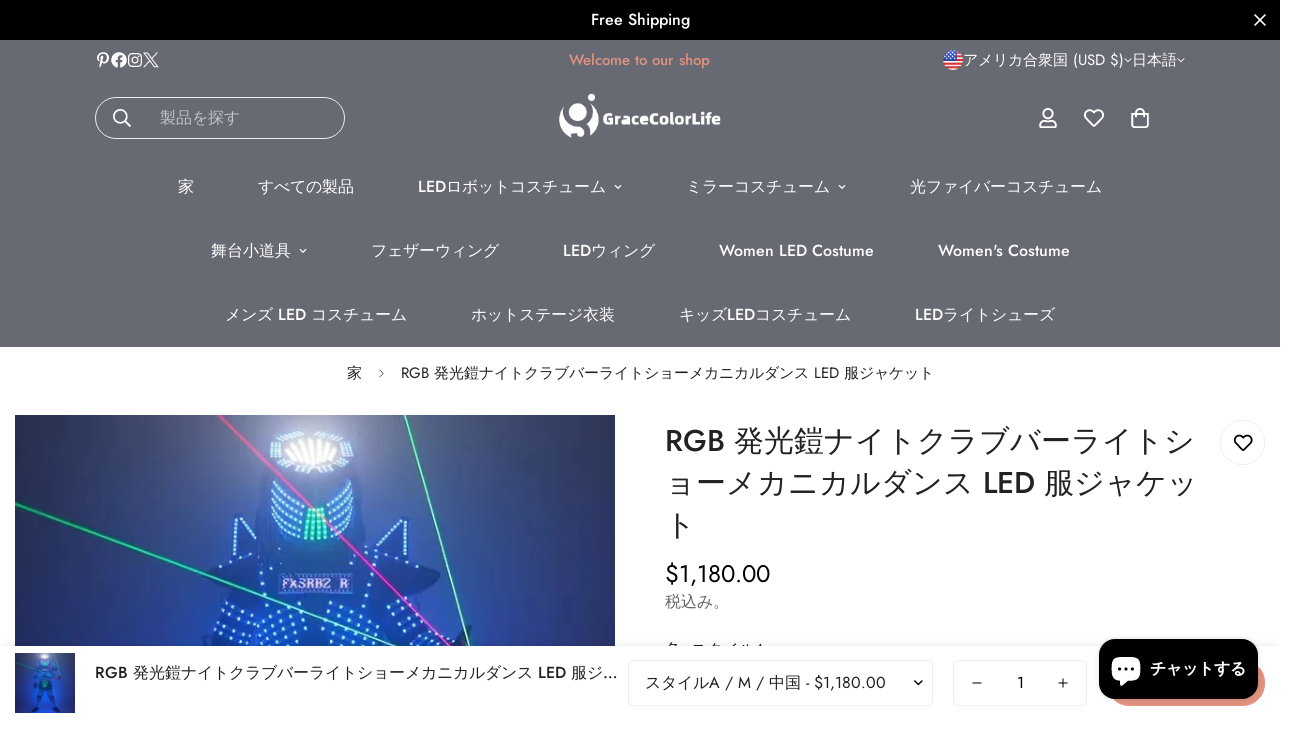

--- FILE ---
content_type: text/html; charset=utf-8
request_url: https://gracecolorlife.com/ja/products/rgb-luminous-armor-nightclub-bar-light-show-mechanical-dance-led-clothes-jacket
body_size: 49143
content:

<!doctype html>
<html
  class="no-js  m:overflow-hidden"
  lang="ja"
  data-template="product"
  
>
  <head>
    <meta charset="utf-8">
    <meta http-equiv="X-UA-Compatible" content="IE=edge">
    <meta name="viewport" content="width=device-width, initial-scale=1, maximum-scale=1.0, user-scalable=0">
    <meta name="theme-color" content=""><link rel="canonical" href="https://gracecolorlife.com/ja/products/rgb-luminous-armor-nightclub-bar-light-show-mechanical-dance-led-clothes-jacket">

<link rel="preconnect" href="https://cdn.shopify.com" crossorigin>

<title class="product">RGB 発光鎧ナイトクラブバーライトショーメカニカルダンス LED 服ジャケット</title><meta name="description" content="LED ロボットスーツ衣装ステージダンス RGB 発光鎧ナイトクラブバーライトショーメカニカルダンス LED 服ジャケット 1） 製品には、LED ヘルメット、ジャケット、パンツ、レーザー手袋、RF リモコンが含まれます。 2）電源：単三電池16個/18650 3.7V電池6個（別売り）。 3）カラーコントロール：RFリモコンは色と複数のモードを変更できます。 4） 材質：酸化防止LEDストリップ。 5）照明色：カラフルな変色。 6）用途：バー、ナイトクラブ、パーティー、音楽祭、ステージ。 7）レーザー手袋：レーザー手袋を含みます。 バッテリーは出荷時に許可されていないため、バッテリーを自分で準備する必要があります。 16個の単三電"><meta property="og:site_name" content="gracecolorlife">
<meta property="og:url" content="https://gracecolorlife.com/ja/products/rgb-luminous-armor-nightclub-bar-light-show-mechanical-dance-led-clothes-jacket">
<meta property="og:title" content="RGB 発光鎧ナイトクラブバーライトショーメカニカルダンス LED 服ジャケット">
<meta property="og:type" content="product">
<meta property="og:description" content="LED ロボットスーツ衣装ステージダンス RGB 発光鎧ナイトクラブバーライトショーメカニカルダンス LED 服ジャケット 1） 製品には、LED ヘルメット、ジャケット、パンツ、レーザー手袋、RF リモコンが含まれます。 2）電源：単三電池16個/18650 3.7V電池6個（別売り）。 3）カラーコントロール：RFリモコンは色と複数のモードを変更できます。 4） 材質：酸化防止LEDストリップ。 5）照明色：カラフルな変色。 6）用途：バー、ナイトクラブ、パーティー、音楽祭、ステージ。 7）レーザー手袋：レーザー手袋を含みます。 バッテリーは出荷時に許可されていないため、バッテリーを自分で準備する必要があります。 16個の単三電"><meta property="og:image" content="http://gracecolorlife.com/cdn/shop/products/A0b56b92732ff4cb09c58ed16a3fb16f4Y.jpg?v=1678946221">
<meta property="og:image:secure_url" content="https://gracecolorlife.com/cdn/shop/products/A0b56b92732ff4cb09c58ed16a3fb16f4Y.jpg?v=1678946221">
<meta property="og:image:width" content="640">
<meta property="og:image:height" content="640"><meta property="og:price:amount" content="1,180.00">
<meta property="og:price:currency" content="USD"><meta name="twitter:site" content="@home"><meta name="twitter:card" content="summary_large_image">
<meta name="twitter:title" content="RGB 発光鎧ナイトクラブバーライトショーメカニカルダンス LED 服ジャケット">
<meta name="twitter:description" content="LED ロボットスーツ衣装ステージダンス RGB 発光鎧ナイトクラブバーライトショーメカニカルダンス LED 服ジャケット 1） 製品には、LED ヘルメット、ジャケット、パンツ、レーザー手袋、RF リモコンが含まれます。 2）電源：単三電池16個/18650 3.7V電池6個（別売り）。 3）カラーコントロール：RFリモコンは色と複数のモードを変更できます。 4） 材質：酸化防止LEDストリップ。 5）照明色：カラフルな変色。 6）用途：バー、ナイトクラブ、パーティー、音楽祭、ステージ。 7）レーザー手袋：レーザー手袋を含みます。 バッテリーは出荷時に許可されていないため、バッテリーを自分で準備する必要があります。 16個の単三電">

<style>
  @font-face {  font-family: M-Heading-Font;  font-weight:300;  src: url(https://cdn.shopify.com/s/files/1/0561/2742/2636/files/Jost-Light.ttf?v=1618297125);  font-display: swap;}@font-face {  font-family: M-Heading-Font;  font-weight:400;  src: url(https://cdn.shopify.com/s/files/1/0561/2742/2636/files/Jost-Regular.ttf?v=1618297125);  font-display: swap;}@font-face {  font-family: M-Heading-Font;  font-weight:500;  src: url(https://cdn.shopify.com/s/files/1/0561/2742/2636/files/Jost-Medium.ttf?v=1618297125);  font-display: swap;}@font-face {  font-family: M-Heading-Font;  font-weight:600;  src: url(https://cdn.shopify.com/s/files/1/0561/2742/2636/files/Jost-SemiBold.ttf?v=1618297125);  font-display: swap;}@font-face {  font-family: M-Heading-Font;  font-weight:700;  src: url(https://cdn.shopify.com/s/files/1/0561/2742/2636/files/Jost-Bold.ttf?v=1618297125);  font-display: swap;}:root {  --font-stack-header: 'M-Heading-Font';  --font-weight-header: 500;}@font-face {  font-family: M-Body-Font;  font-weight:300;  src: url(https://cdn.shopify.com/s/files/1/0561/2742/2636/files/Jost-Light.ttf?v=1618297125);  font-display: swap;}@font-face {  font-family: M-Body-Font;  font-weight:400;  src: url(https://cdn.shopify.com/s/files/1/0561/2742/2636/files/Jost-Regular.ttf?v=1618297125);  font-display: swap;}@font-face {  font-family: M-Body-Font;  font-weight:500;  src: url(https://cdn.shopify.com/s/files/1/0561/2742/2636/files/Jost-Medium.ttf?v=1618297125);  font-display: swap;}@font-face {  font-family: M-Body-Font;  font-weight:600;  src: url(https://cdn.shopify.com/s/files/1/0561/2742/2636/files/Jost-SemiBold.ttf?v=1618297125);  font-display: swap;}@font-face {  font-family: M-Body-Font;  font-weight:700;  src: url(https://cdn.shopify.com/s/files/1/0561/2742/2636/files/Jost-Bold.ttf?v=1618297125);  font-display: swap;}:root {  --font-stack-body: 'M-Body-Font';  --font-weight-body: 400;;}
</style>
<style>
  html {
    font-size: calc(var(--font-base-size, 16) * 1px);
    -webkit-font-smoothing: antialiased;
    height: 100%;
    scroll-behavior: smooth;
  }
  body {
    margin: 0;
    font-family: var(--font-stack-body);
    font-weight: var(--font-weight-body);
    font-style: var(--font-style-body);
    color: rgb(var(--color-foreground));
    font-size: calc(var(--font-base-size, 16) * 1px);
    line-height: calc(var(--base-line-height) * 1px);
    background-color: rgb(var(--color-background));
    position: relative;
    min-height: 100%;
  }

  body,
  html {
    overflow-x: clip;
  }

  html.prevent-scroll,
  html.prevent-scroll body {
    height: auto;
    overflow: hidden !important;
  }

  html.prevent-scroll {
    padding-right: var(--m-scrollbar-width);
  }

  h1,
  h2,
  h3,
  h4,
  h5,
  h6 {
    font-family: var(--font-stack-header);
    font-weight: var(--font-weight-header);
    font-style: var(--font-style-header);
    color: rgb(var(--color-heading));
    line-height: normal;
    letter-spacing: var(--heading-letter-spacing);
  }
  h1,
  .h1 {
    font-size: calc(((var(--font-h1-mobile)) / (var(--font-base-size))) * 1rem);
    line-height: 1.278;
  }

  h2,
  .h2 {
    font-size: calc(((var(--font-h2-mobile)) / (var(--font-base-size))) * 1rem);
    line-height: 1.267;
  }

  h3,
  .h3 {
    font-size: calc(((var(--font-h3-mobile)) / (var(--font-base-size))) * 1rem);
    line-height: 1.36;
  }

  h4,
  .h4 {
    font-size: calc(((var(--font-h4-mobile)) / (var(--font-base-size))) * 1rem);
    line-height: 1.4;
  }

  h5,
  .h5 {
    font-size: calc(((var(--font-h5-mobile)) / (var(--font-base-size))) * 1rem);
    line-height: 1.5;
  }

  h6,
  .h6 {
    font-size: calc(((var(--font-h6-mobile)) / (var(--font-base-size))) * 1rem);
    line-height: 1.5;
  }

  @media only screen and (min-width: 768px) {
    .h1,
    h1 {
      font-size: calc(((var(--font-h1-tablet)) / (var(--font-base-size))) * 1rem);
      line-height: 1.238;
    }
    .h2,
    h2 {
      font-size: calc(((var(--font-h2-tablet)) / (var(--font-base-size))) * 1rem);
      line-height: 1.235;
    }
    h3,
    .h3 {
      font-size: calc(((var(--font-h3-tablet)) / (var(--font-base-size))) * 1rem);
      line-height: 1.36;
    }
    h4,
    .h4 {
      font-size: calc(((var(--font-h4-tablet)) / (var(--font-base-size))) * 1rem);
      line-height: 1.4;
    }
  }

  @media only screen and (min-width: 1280px) {
    .h1,
    h1 {
      font-size: calc(((var(--font-h1-desktop)) / (var(--font-base-size))) * 1rem);
      line-height: 1.167;
    }
    .h2,
    h2 {
      font-size: calc(((var(--font-h2-desktop)) / (var(--font-base-size))) * 1rem);
      line-height: 1.238;
    }
    h3,
    .h3 {
      font-size: calc(((var(--font-h3-desktop)) / (var(--font-base-size))) * 1rem);
      line-height: 1.278;
    }
    h4,
    .h4 {
      font-size: calc(((var(--font-h4-desktop)) / (var(--font-base-size))) * 1rem);
      line-height: 1.333;
    }
    h5,
    .h5 {
      font-size: calc(((var(--font-h5-desktop)) / (var(--font-base-size))) * 1rem);
    }
    h6,
    .h6 {
      font-size: calc(((var(--font-h6-desktop)) / (var(--font-base-size))) * 1rem);
    }
  }
  [style*='--aspect-ratio'] {
    position: relative;
    overflow: hidden;
  }
  [style*='--aspect-ratio']:before {
    display: block;
    width: 100%;
    content: '';
    height: 0px;
  }
  [style*='--aspect-ratio'] > *:first-child {
    top: 0;
    left: 0;
    right: 0;
    position: absolute !important;
    object-fit: cover;
    width: 100%;
    height: 100%;
  }
  [style*='--aspect-ratio']:before {
    padding-top: calc(100% / (0.0001 + var(--aspect-ratio, 16/9)));
  }
  @media (max-width: 767px) {
    [style*='--aspect-ratio']:before {
      padding-top: calc(100% / (0.0001 + var(--aspect-ratio-mobile, var(--aspect-ratio, 16/9))));
    }
  }
  .swiper-wrapper {
    display: flex;
  }
  .swiper-container:not(.swiper-container-initialized) .swiper-slide {
    width: calc(100% / var(--items, 1));
    flex: 0 0 auto;
  }
  @media (max-width: 1023px) {
    .swiper-container:not(.swiper-container-initialized) .swiper-slide {
      min-width: 40vw;
      flex: 0 0 auto;
    }
  }
  @media (max-width: 767px) {
    .swiper-container:not(.swiper-container-initialized) .swiper-slide {
      min-width: 66vw;
      flex: 0 0 auto;
    }
  }
</style>


    <link href="//gracecolorlife.com/cdn/shop/t/15/assets/main.css?v=83035001303841057171749524195" rel="stylesheet" type="text/css" media="all" />

    
<style data-shopify>
:root,.m-color-default {
      --color-background: 255,255,255;
      --color-background-secondary: 245,245,245;
   		
  		--gradient-background: #ffffff;
   		
   		--color-foreground: 34,34,34;
   		--color-foreground-secondary: 102,102,102;
  	--color-heading: 34,34,34;
   		--color-button: 225,146,127;
   		--color-button-text: 255,255,255;
   		--color-outline-button: 0,0,0;
  	--color-button-hover: 34, 34, 34;
  	--color-button-text-hover: 255, 255, 255;
   		--color-border: 238,238,238;
   		--color-price-sale: 232,78,78;
   		--color-price-regular: 0,0,0;
   		--color-form-field: 255,255,255;
   		--color-form-field-text: 0,0,0;
   		--color-tooltip: 34,34,34;
   		--color-tooltip-text: 255,255,255;
   	}
   
.m-color-dark {
      --color-background: 0,0,0;
      --color-background-secondary: 245,245,245;
   		
  		--gradient-background: #000000;
   		
   		--color-foreground: 255,255,255;
   		--color-foreground-secondary: 201,201,201;
  	--color-heading: 255,255,255;
   		--color-button: 255,255,255;
   		--color-button-text: 34,34,34;
   		--color-outline-button: 255,255,255;
  	--color-button-hover: 255, 255, 255;
  	--color-button-text-hover: 34, 34, 34;
   		--color-border: 75,75,75;
   		--color-price-sale: 232,78,78;
   		--color-price-regular: 255,255,255;
   		--color-form-field: 255,255,255;
   		--color-form-field-text: 34,34,34;
   		--color-tooltip: 255,255,255;
   		--color-tooltip-text: 34,34,34;
   	}
   
.m-color-footer {
      --color-background: 245,245,245;
      --color-background-secondary: 245,245,245;
   		
  		--gradient-background: #f5f5f5;
   		
   		--color-foreground: 0,0,0;
   		--color-foreground-secondary: 102,102,102;
  	--color-heading: 34,34,34;
   		--color-button: 34,34,34;
   		--color-button-text: 255,255,255;
   		--color-outline-button: 34,34,34;
  	--color-button-hover: 34, 34, 34;
  	--color-button-text-hover: 255, 255, 255;
   		--color-border: 222,222,222;
   		--color-price-sale: 232,78,78;
   		--color-price-regular: 0,0,0;
   		--color-form-field: 255,255,255;
   		--color-form-field-text: 0,0,0;
   		--color-tooltip: 34,34,34;
   		--color-tooltip-text: 255,255,255;
   	}
   
.m-color-badge-hot {
      --color-background: 154,132,200;
      --color-background-secondary: 245,245,245;
   		
  		--gradient-background: #9a84c8;
   		
   		--color-foreground: 255,255,255;
   		--color-foreground-secondary: 255,255,255;
  	--color-heading: 255,255,255;
   		--color-button: 255,255,255;
   		--color-button-text: 34,34,34;
   		--color-outline-button: 255,255,255;
  	--color-button-hover: 255, 255, 255;
  	--color-button-text-hover: 34, 34, 34;
   		--color-border: 222,222,222;
   		--color-price-sale: 255,255,255;
   		--color-price-regular: 255,255,255;
   		--color-form-field: 255,255,255;
   		--color-form-field-text: 0,0,0;
   		--color-tooltip: 255,255,255;
   		--color-tooltip-text: 34,34,34;
   	}
   
.m-color-badge-new {
      --color-background: 152,216,202;
      --color-background-secondary: 245,245,245;
   		
  		--gradient-background: #98d8ca;
   		
   		--color-foreground: 255,255,255;
   		--color-foreground-secondary: 255,255,255;
  	--color-heading: 255,255,255;
   		--color-button: 255,255,255;
   		--color-button-text: 34,34,34;
   		--color-outline-button: 255,255,255;
  	--color-button-hover: 255, 255, 255;
  	--color-button-text-hover: 34, 34, 34;
   		--color-border: 222,222,222;
   		--color-price-sale: 255,255,255;
   		--color-price-regular: 255,255,255;
   		--color-form-field: 255,255,255;
   		--color-form-field-text: 0,0,0;
   		--color-tooltip: 255,255,255;
   		--color-tooltip-text: 34,34,34;
   	}
   
.m-color-badge-sale {
      --color-background: 218,63,63;
      --color-background-secondary: 245,245,245;
   		
  		--gradient-background: #da3f3f;
   		
   		--color-foreground: 255,255,255;
   		--color-foreground-secondary: 255,255,255;
  	--color-heading: 255,255,255;
   		--color-button: 255,255,255;
   		--color-button-text: 34,34,34;
   		--color-outline-button: 255,255,255;
  	--color-button-hover: 255, 255, 255;
  	--color-button-text-hover: 34, 34, 34;
   		--color-border: 222,222,222;
   		--color-price-sale: 255,255,255;
   		--color-price-regular: 255,255,255;
   		--color-form-field: 255,255,255;
   		--color-form-field-text: 0,0,0;
   		--color-tooltip: 255,255,255;
   		--color-tooltip-text: 34,34,34;
   	}
   
.m-color-scheme-5fff254c-6aad-4c78-95ae-dbe5dcdbd09c {
      --color-background: 225,146,127;
      --color-background-secondary: 225,146,127;
   		
  		--gradient-background: #e1927f;
   		
   		--color-foreground: 255,255,255;
   		--color-foreground-secondary: 255,255,255;
  	--color-heading: 255,255,255;
   		--color-button: 255,255,255;
   		--color-button-text: 0,0,0;
   		--color-outline-button: 255,255,255;
  	--color-button-hover: 255, 255, 255;
  	--color-button-text-hover: 0, 0, 0;
   		--color-border: 255,255,255;
   		--color-price-sale: 255,255,255;
   		--color-price-regular: 255,255,255;
   		--color-form-field: 255,255,255;
   		--color-form-field-text: 0,0,0;
   		--color-tooltip: 255,255,255;
   		--color-tooltip-text: 0,0,0;
   	}
   
.m-color-scheme-78caf6e9-261c-41f3-a1ff-cd0690880a65 {
      --color-background: 247,242,242;
      --color-background-secondary: 245,245,245;
   		
  		--gradient-background: #f7f2f2;
   		
   		--color-foreground: 0,0,0;
   		--color-foreground-secondary: 102,102,102;
  	--color-heading: 0,0,0;
   		--color-button: 0,0,0;
   		--color-button-text: 255,255,255;
   		--color-outline-button: 0,0,0;
  	--color-button-hover: 34, 34, 34;
  	--color-button-text-hover: 255, 255, 255;
   		--color-border: 238,238,238;
   		--color-price-sale: 225,146,127;
   		--color-price-regular: 225,146,127;
   		--color-form-field: 242,242,242;
   		--color-form-field-text: 0,0,0;
   		--color-tooltip: 34,34,34;
   		--color-tooltip-text: 255,255,255;
   	}
   
.m-color-scheme-1a4ce738-10ba-4f6a-8027-947402453f7c {
      --color-background: 234,241,240;
      --color-background-secondary: 245,245,245;
   		
  		--gradient-background: #eaf1f0;
   		
   		--color-foreground: 0,0,0;
   		--color-foreground-secondary: 102,102,102;
  	--color-heading: 0,0,0;
   		--color-button: 0,0,0;
   		--color-button-text: 255,255,255;
   		--color-outline-button: 0,0,0;
  	--color-button-hover: 34, 34, 34;
  	--color-button-text-hover: 255, 255, 255;
   		--color-border: 238,238,238;
   		--color-price-sale: 225,146,127;
   		--color-price-regular: 0,0,0;
   		--color-form-field: 242,242,242;
   		--color-form-field-text: 0,0,0;
   		--color-tooltip: 34,34,34;
   		--color-tooltip-text: 255,255,255;
   	}
   
.m-color-scheme-e2fdad7a-acef-4b3b-b554-103595ef4803 {
      --color-background: 103,105,115;
      --color-background-secondary: 245,245,245;
   		
  		--gradient-background: #676973;
   		
   		--color-foreground: 255,255,255;
   		--color-foreground-secondary: 255,255,255;
  	--color-heading: 255,255,255;
   		--color-button: 255,255,255;
   		--color-button-text: 255,255,255;
   		--color-outline-button: 255,255,255;
  	--color-button-hover: 34, 34, 34;
  	--color-button-text-hover: 255, 255, 255;
   		--color-border: 238,238,238;
   		--color-price-sale: 232,78,78;
   		--color-price-regular: 255,255,255;
   		--color-form-field: 255,255,255;
   		--color-form-field-text: 0,0,0;
   		--color-tooltip: 34,34,34;
   		--color-tooltip-text: 255,255,255;
   	}
   
   .m-color-default, .m-color-dark, .m-color-footer, .m-color-badge-hot, .m-color-badge-new, .m-color-badge-sale, .m-color-scheme-5fff254c-6aad-4c78-95ae-dbe5dcdbd09c, .m-color-scheme-78caf6e9-261c-41f3-a1ff-cd0690880a65, .m-color-scheme-1a4ce738-10ba-4f6a-8027-947402453f7c, .m-color-scheme-e2fdad7a-acef-4b3b-b554-103595ef4803 {
   	color: rgb(var(--color-foreground));
   	background-color: rgb(var(--color-background));
   }:root {      /* ANIMATIONS */   	--m-duration-short: .1s;      --m-duration-default: .25s;      --m-duration-long: .5s;      --m-duration-image: .65s;      --m-duration-animate: 1s;      --m-animation-duration: 600ms;      --m-animation-fade-in-up: m-fade-in-up var(--m-animation-duration) cubic-bezier(0, 0, 0.3, 1) forwards;      --m-animation-fade-in-left: m-fade-in-left var(--m-animation-duration) cubic-bezier(0, 0, 0.3, 1) forwards;      --m-animation-fade-in-right: m-fade-in-right var(--m-animation-duration) cubic-bezier(0, 0, 0.3, 1) forwards;      --m-animation-fade-in-left-rtl: m-fade-in-left-rtl var(--m-animation-duration) cubic-bezier(0, 0, 0.3, 1) forwards;      --m-animation-fade-in-right-rtl: m-fade-in-right-rtl var(--m-animation-duration) cubic-bezier(0, 0, 0.3, 1) forwards;      --m-animation-fade-in: m-fade-in calc(var(--m-animation-duration) * 2) cubic-bezier(0, 0, 0.3, 1);      --m-animation-zoom-fade: m-zoom-fade var(--m-animation-duration) ease forwards;   	/* BODY */   	--base-line-height: 28;  /* INPUTS */  --inputs-border-width: 1px;   	--inputs-radius: 5px;   	/* BUTTON */   	--btn-letter-spacing: 0px;   	--btn-border-radius: 22px;   	--btn-border-width: 1px;   	--btn-line-height: 23px;   	   	/* COUNT BUBBLE */   	--color-cart-wishlist-count: #ffffff;   	--bg-cart-wishlist-count: #e1927f;   	/* OVERLAY */   	--color-image-overlay: #000000;   	--opacity-image-overlay: 0.2;   	/* Notification */   	--color-success: 58,135,53;   	--color-warning: 210,134,26;     --color-error: 218, 63, 63;     --color-error-bg: #fbeaea;     --color-warning-bg: #faecd7;     --color-success-bg: #d1eccf;   	/* CUSTOM COLOR */   	--text-black: 0,0,0;   	--text-white: 255,255,255;   	--bg-black: 0,0,0;   	--bg-white: 255,255,255;   	--rounded-full: 9999px;   	--bg-card-placeholder: rgba(243,243,243,1);   	--arrow-select-box: url(//gracecolorlife.com/cdn/shop/t/15/assets/ar-down.svg?v=92728264558441377851749524196);   	/* FONT SIZES */   	--font-base-size: 16;   	--font-btn-size: 16px;   	--font-btn-weight: 500;   	--font-h1-desktop: 60;   	--font-h1-tablet: 42;   	--font-h1-mobile: 36;   	--font-h2-desktop: 42;   	--font-h2-tablet: 33;   	--font-h2-mobile: 29;   	--font-h3-desktop: 34;   	--font-h3-tablet: 27;   	--font-h3-mobile: 23;   	--font-h4-desktop: 24;   	--font-h4-tablet: 19;   	--font-h4-mobile: 19;   	--font-h5-desktop: 18;   	--font-h5-mobile: 16;   	--font-h6-desktop: 16;   	--font-h6-mobile: 16;   	--heading-letter-spacing: 0px;  --arrow-down-url: url(//gracecolorlife.com/cdn/shop/t/15/assets/arrow-down.svg?v=157552497485556416461749524194);  --arrow-down-white-url: url(//gracecolorlife.com/cdn/shop/t/15/assets/arrow-down-white.svg?v=70535736727834135531749524196);  --product-title-line-clamp: unset;   	--spacing-sections-desktop: 0px;      --spacing-sections-laptop: 0px;      --spacing-sections-tablet: 0px;      --spacing-sections-mobile: 0px;   	/* LAYOUT */   	--container-width: 1280px;  --fluid-container-width: 1620px;  --fluid-container-offset: 95px;   }
</style><link rel="stylesheet" href="//gracecolorlife.com/cdn/shop/t/15/assets/search.css?v=104001498375601984331749524195" media="print" onload="this.media='all'">
<link rel="stylesheet" href="//gracecolorlife.com/cdn/shop/t/15/assets/cart.css?v=87792237976305593871749524195" media="print" onload="this.media='all'">

<noscript><link href="//gracecolorlife.com/cdn/shop/t/15/assets/search.css?v=104001498375601984331749524195" rel="stylesheet" type="text/css" media="all" /></noscript>
<noscript><link href="//gracecolorlife.com/cdn/shop/t/15/assets/cart.css?v=87792237976305593871749524195" rel="stylesheet" type="text/css" media="all" /></noscript><link href="//gracecolorlife.com/cdn/shop/t/15/assets/vendor.css?v=78734522753772538311749524194" rel="stylesheet" type="text/css" media="all" /><link rel="stylesheet" href="//gracecolorlife.com/cdn/shop/t/15/assets/custom-style.css?v=68377333970908838601749524195" media="print" onload="this.media='all'">
<link rel="stylesheet" href="//gracecolorlife.com/cdn/shop/t/15/assets/custom.css?v=105997007003712207781749524225" media="print" onload="this.media='all'">
<noscript><link href="//gracecolorlife.com/cdn/shop/t/15/assets/custom-style.css?v=68377333970908838601749524195" rel="stylesheet" type="text/css" media="all" /></noscript>
<noscript><link href="//gracecolorlife.com/cdn/shop/t/15/assets/custom.css?v=105997007003712207781749524225" rel="stylesheet" type="text/css" media="all" /></noscript><style data-shopify>:root {  --input-rounded: 22px;}body .m-header__search {  border-radius: 22px;}.m-section__heading {  position: relative;}.m-section__heading span {  padding: 0 30px;  background: #fff;  position: relative;  z-index: 1;}.m-section__heading::after {  position: absolute;  content: "";  left: 0;  top: 50%;  height: 1px;  width: 100%;  border-top: 1px dashed #c7c7c7;  transform: translateY(-50%);}.m-footer { border-top: 1px solid var(--color-border); }@media (min-width: 1024px) {  .m-footer .m-footer--block-newsletter .m-footer--block-title {    font-size: 30px;    font-weight: 600;    line-height: 43px;  }}@media (min-width: 1280px) {  .m-footer .m-footer--block-newsletter {    padding-right: 70px;  }}
</style>


<script src="//gracecolorlife.com/cdn/shop/t/15/assets/product-list.js?v=133975944838759569291749524195" defer="defer"></script>


    <script src="//gracecolorlife.com/cdn/shop/t/15/assets/vendor.js?v=133022367058576048311749524195" defer="defer"></script>
    <script src="//gracecolorlife.com/cdn/shop/t/15/assets/theme-global.js?v=40185104835058884241749524196" defer="defer"></script><script src="//gracecolorlife.com/cdn/shop/t/15/assets/animations.js?v=155369821993258477171749524195" defer="defer"></script><script>window.performance && window.performance.mark && window.performance.mark('shopify.content_for_header.start');</script><meta id="shopify-digital-wallet" name="shopify-digital-wallet" content="/29325819983/digital_wallets/dialog">
<meta name="shopify-checkout-api-token" content="e2e86ad0a7fa3407103c73b549005a50">
<meta id="in-context-paypal-metadata" data-shop-id="29325819983" data-venmo-supported="false" data-environment="production" data-locale="ja_JP" data-paypal-v4="true" data-currency="USD">
<link rel="alternate" hreflang="x-default" href="https://gracecolorlife.com/products/rgb-luminous-armor-nightclub-bar-light-show-mechanical-dance-led-clothes-jacket">
<link rel="alternate" hreflang="en" href="https://gracecolorlife.com/products/rgb-luminous-armor-nightclub-bar-light-show-mechanical-dance-led-clothes-jacket">
<link rel="alternate" hreflang="ja" href="https://gracecolorlife.com/ja/products/rgb-luminous-armor-nightclub-bar-light-show-mechanical-dance-led-clothes-jacket">
<link rel="alternate" hreflang="es" href="https://gracecolorlife.com/es/products/rgb-luminous-armor-nightclub-bar-light-show-mechanical-dance-led-clothes-jacket">
<link rel="alternate" type="application/json+oembed" href="https://gracecolorlife.com/ja/products/rgb-luminous-armor-nightclub-bar-light-show-mechanical-dance-led-clothes-jacket.oembed">
<script async="async" src="/checkouts/internal/preloads.js?locale=ja-US"></script>
<script id="shopify-features" type="application/json">{"accessToken":"e2e86ad0a7fa3407103c73b549005a50","betas":["rich-media-storefront-analytics"],"domain":"gracecolorlife.com","predictiveSearch":true,"shopId":29325819983,"locale":"ja"}</script>
<script>var Shopify = Shopify || {};
Shopify.shop = "gracecolorlife.myshopify.com";
Shopify.locale = "ja";
Shopify.currency = {"active":"USD","rate":"1.0"};
Shopify.country = "US";
Shopify.theme = {"name":"minimog-5-3-0","id":135718469711,"schema_name":"Minimog - OS 2.0","schema_version":"5.3.0","theme_store_id":null,"role":"main"};
Shopify.theme.handle = "null";
Shopify.theme.style = {"id":null,"handle":null};
Shopify.cdnHost = "gracecolorlife.com/cdn";
Shopify.routes = Shopify.routes || {};
Shopify.routes.root = "/ja/";</script>
<script type="module">!function(o){(o.Shopify=o.Shopify||{}).modules=!0}(window);</script>
<script>!function(o){function n(){var o=[];function n(){o.push(Array.prototype.slice.apply(arguments))}return n.q=o,n}var t=o.Shopify=o.Shopify||{};t.loadFeatures=n(),t.autoloadFeatures=n()}(window);</script>
<script id="shop-js-analytics" type="application/json">{"pageType":"product"}</script>
<script defer="defer" async type="module" src="//gracecolorlife.com/cdn/shopifycloud/shop-js/modules/v2/client.init-shop-cart-sync_0MstufBG.ja.esm.js"></script>
<script defer="defer" async type="module" src="//gracecolorlife.com/cdn/shopifycloud/shop-js/modules/v2/chunk.common_jll-23Z1.esm.js"></script>
<script defer="defer" async type="module" src="//gracecolorlife.com/cdn/shopifycloud/shop-js/modules/v2/chunk.modal_HXih6-AF.esm.js"></script>
<script type="module">
  await import("//gracecolorlife.com/cdn/shopifycloud/shop-js/modules/v2/client.init-shop-cart-sync_0MstufBG.ja.esm.js");
await import("//gracecolorlife.com/cdn/shopifycloud/shop-js/modules/v2/chunk.common_jll-23Z1.esm.js");
await import("//gracecolorlife.com/cdn/shopifycloud/shop-js/modules/v2/chunk.modal_HXih6-AF.esm.js");

  window.Shopify.SignInWithShop?.initShopCartSync?.({"fedCMEnabled":true,"windoidEnabled":true});

</script>
<script>(function() {
  var isLoaded = false;
  function asyncLoad() {
    if (isLoaded) return;
    isLoaded = true;
    var urls = ["https:\/\/gracecolorlife.com\/apps\/giraffly-pagespeed\/page-speed-boost-327749da41deb32beee85711a570f598d8a743be.js?shop=gracecolorlife.myshopify.com"];
    for (var i = 0; i < urls.length; i++) {
      var s = document.createElement('script');
      s.type = 'text/javascript';
      s.async = true;
      s.src = urls[i];
      var x = document.getElementsByTagName('script')[0];
      x.parentNode.insertBefore(s, x);
    }
  };
  if(window.attachEvent) {
    window.attachEvent('onload', asyncLoad);
  } else {
    window.addEventListener('load', asyncLoad, false);
  }
})();</script>
<script id="__st">var __st={"a":29325819983,"offset":28800,"reqid":"679166b3-d371-4a30-8fad-d133526414e8-1769060402","pageurl":"gracecolorlife.com\/ja\/products\/rgb-luminous-armor-nightclub-bar-light-show-mechanical-dance-led-clothes-jacket","u":"7c4c1a81dc9f","p":"product","rtyp":"product","rid":6975603736655};</script>
<script>window.ShopifyPaypalV4VisibilityTracking = true;</script>
<script id="captcha-bootstrap">!function(){'use strict';const t='contact',e='account',n='new_comment',o=[[t,t],['blogs',n],['comments',n],[t,'customer']],c=[[e,'customer_login'],[e,'guest_login'],[e,'recover_customer_password'],[e,'create_customer']],r=t=>t.map((([t,e])=>`form[action*='/${t}']:not([data-nocaptcha='true']) input[name='form_type'][value='${e}']`)).join(','),a=t=>()=>t?[...document.querySelectorAll(t)].map((t=>t.form)):[];function s(){const t=[...o],e=r(t);return a(e)}const i='password',u='form_key',d=['recaptcha-v3-token','g-recaptcha-response','h-captcha-response',i],f=()=>{try{return window.sessionStorage}catch{return}},m='__shopify_v',_=t=>t.elements[u];function p(t,e,n=!1){try{const o=window.sessionStorage,c=JSON.parse(o.getItem(e)),{data:r}=function(t){const{data:e,action:n}=t;return t[m]||n?{data:e,action:n}:{data:t,action:n}}(c);for(const[e,n]of Object.entries(r))t.elements[e]&&(t.elements[e].value=n);n&&o.removeItem(e)}catch(o){console.error('form repopulation failed',{error:o})}}const l='form_type',E='cptcha';function T(t){t.dataset[E]=!0}const w=window,h=w.document,L='Shopify',v='ce_forms',y='captcha';let A=!1;((t,e)=>{const n=(g='f06e6c50-85a8-45c8-87d0-21a2b65856fe',I='https://cdn.shopify.com/shopifycloud/storefront-forms-hcaptcha/ce_storefront_forms_captcha_hcaptcha.v1.5.2.iife.js',D={infoText:'hCaptchaによる保護',privacyText:'プライバシー',termsText:'利用規約'},(t,e,n)=>{const o=w[L][v],c=o.bindForm;if(c)return c(t,g,e,D).then(n);var r;o.q.push([[t,g,e,D],n]),r=I,A||(h.body.append(Object.assign(h.createElement('script'),{id:'captcha-provider',async:!0,src:r})),A=!0)});var g,I,D;w[L]=w[L]||{},w[L][v]=w[L][v]||{},w[L][v].q=[],w[L][y]=w[L][y]||{},w[L][y].protect=function(t,e){n(t,void 0,e),T(t)},Object.freeze(w[L][y]),function(t,e,n,w,h,L){const[v,y,A,g]=function(t,e,n){const i=e?o:[],u=t?c:[],d=[...i,...u],f=r(d),m=r(i),_=r(d.filter((([t,e])=>n.includes(e))));return[a(f),a(m),a(_),s()]}(w,h,L),I=t=>{const e=t.target;return e instanceof HTMLFormElement?e:e&&e.form},D=t=>v().includes(t);t.addEventListener('submit',(t=>{const e=I(t);if(!e)return;const n=D(e)&&!e.dataset.hcaptchaBound&&!e.dataset.recaptchaBound,o=_(e),c=g().includes(e)&&(!o||!o.value);(n||c)&&t.preventDefault(),c&&!n&&(function(t){try{if(!f())return;!function(t){const e=f();if(!e)return;const n=_(t);if(!n)return;const o=n.value;o&&e.removeItem(o)}(t);const e=Array.from(Array(32),(()=>Math.random().toString(36)[2])).join('');!function(t,e){_(t)||t.append(Object.assign(document.createElement('input'),{type:'hidden',name:u})),t.elements[u].value=e}(t,e),function(t,e){const n=f();if(!n)return;const o=[...t.querySelectorAll(`input[type='${i}']`)].map((({name:t})=>t)),c=[...d,...o],r={};for(const[a,s]of new FormData(t).entries())c.includes(a)||(r[a]=s);n.setItem(e,JSON.stringify({[m]:1,action:t.action,data:r}))}(t,e)}catch(e){console.error('failed to persist form',e)}}(e),e.submit())}));const S=(t,e)=>{t&&!t.dataset[E]&&(n(t,e.some((e=>e===t))),T(t))};for(const o of['focusin','change'])t.addEventListener(o,(t=>{const e=I(t);D(e)&&S(e,y())}));const B=e.get('form_key'),M=e.get(l),P=B&&M;t.addEventListener('DOMContentLoaded',(()=>{const t=y();if(P)for(const e of t)e.elements[l].value===M&&p(e,B);[...new Set([...A(),...v().filter((t=>'true'===t.dataset.shopifyCaptcha))])].forEach((e=>S(e,t)))}))}(h,new URLSearchParams(w.location.search),n,t,e,['guest_login'])})(!0,!0)}();</script>
<script integrity="sha256-4kQ18oKyAcykRKYeNunJcIwy7WH5gtpwJnB7kiuLZ1E=" data-source-attribution="shopify.loadfeatures" defer="defer" src="//gracecolorlife.com/cdn/shopifycloud/storefront/assets/storefront/load_feature-a0a9edcb.js" crossorigin="anonymous"></script>
<script data-source-attribution="shopify.dynamic_checkout.dynamic.init">var Shopify=Shopify||{};Shopify.PaymentButton=Shopify.PaymentButton||{isStorefrontPortableWallets:!0,init:function(){window.Shopify.PaymentButton.init=function(){};var t=document.createElement("script");t.src="https://gracecolorlife.com/cdn/shopifycloud/portable-wallets/latest/portable-wallets.ja.js",t.type="module",document.head.appendChild(t)}};
</script>
<script data-source-attribution="shopify.dynamic_checkout.buyer_consent">
  function portableWalletsHideBuyerConsent(e){var t=document.getElementById("shopify-buyer-consent"),n=document.getElementById("shopify-subscription-policy-button");t&&n&&(t.classList.add("hidden"),t.setAttribute("aria-hidden","true"),n.removeEventListener("click",e))}function portableWalletsShowBuyerConsent(e){var t=document.getElementById("shopify-buyer-consent"),n=document.getElementById("shopify-subscription-policy-button");t&&n&&(t.classList.remove("hidden"),t.removeAttribute("aria-hidden"),n.addEventListener("click",e))}window.Shopify?.PaymentButton&&(window.Shopify.PaymentButton.hideBuyerConsent=portableWalletsHideBuyerConsent,window.Shopify.PaymentButton.showBuyerConsent=portableWalletsShowBuyerConsent);
</script>
<script>
  function portableWalletsCleanup(e){e&&e.src&&console.error("Failed to load portable wallets script "+e.src);var t=document.querySelectorAll("shopify-accelerated-checkout .shopify-payment-button__skeleton, shopify-accelerated-checkout-cart .wallet-cart-button__skeleton"),e=document.getElementById("shopify-buyer-consent");for(let e=0;e<t.length;e++)t[e].remove();e&&e.remove()}function portableWalletsNotLoadedAsModule(e){e instanceof ErrorEvent&&"string"==typeof e.message&&e.message.includes("import.meta")&&"string"==typeof e.filename&&e.filename.includes("portable-wallets")&&(window.removeEventListener("error",portableWalletsNotLoadedAsModule),window.Shopify.PaymentButton.failedToLoad=e,"loading"===document.readyState?document.addEventListener("DOMContentLoaded",window.Shopify.PaymentButton.init):window.Shopify.PaymentButton.init())}window.addEventListener("error",portableWalletsNotLoadedAsModule);
</script>

<script type="module" src="https://gracecolorlife.com/cdn/shopifycloud/portable-wallets/latest/portable-wallets.ja.js" onError="portableWalletsCleanup(this)" crossorigin="anonymous"></script>
<script nomodule>
  document.addEventListener("DOMContentLoaded", portableWalletsCleanup);
</script>

<link id="shopify-accelerated-checkout-styles" rel="stylesheet" media="screen" href="https://gracecolorlife.com/cdn/shopifycloud/portable-wallets/latest/accelerated-checkout-backwards-compat.css" crossorigin="anonymous">
<style id="shopify-accelerated-checkout-cart">
        #shopify-buyer-consent {
  margin-top: 1em;
  display: inline-block;
  width: 100%;
}

#shopify-buyer-consent.hidden {
  display: none;
}

#shopify-subscription-policy-button {
  background: none;
  border: none;
  padding: 0;
  text-decoration: underline;
  font-size: inherit;
  cursor: pointer;
}

#shopify-subscription-policy-button::before {
  box-shadow: none;
}

      </style>

<script>window.performance && window.performance.mark && window.performance.mark('shopify.content_for_header.end');</script>

    <script>
      document.documentElement.className = document.documentElement.className.replace('no-js', 'js');
      if (Shopify.designMode) {
        document.documentElement.classList.add('shopify-design-mode');
      }
    </script>
    <script>window.MinimogTheme = {};window.MinimogLibs = {};window.MinimogStrings = {  addToCart: "カートに追加",  soldOut: "完売",  unavailable: "利用不可",  inStock: "在庫あり",  lowStock: '在庫僅少',  inventoryQuantityHtml: '{{ quantity }} 個のアイテム',  inventoryLowQuantityHtml: 'Only <span class="m-product-inventory__quantity">{{ quantity }}</span> left',  checkout: "チェックアウト",  viewCart: "かごの中身を見る",  cartRemove: "取り除く",  zipcodeValidate: "郵便番号を空白にすることはできません",  noShippingRate: "あなたの住所には配送料はかかりません。",  shippingRatesResult: "あなたの住所の配送料が {{count}} 件見つかりました",  recommendTitle: "あなたへのおすすめ",  shipping: "配送",  add: "追加",  itemAdded: "商品がカートに正常に追加されました",  requiredField: "カートに追加する前に、必須フィールド (*) をすべて入力してください。",  hours: "時間",  mins: "分",  outOfStock: "在庫切れ",  sold: "販売済み",  available: "利用可能",  preorder: "予約注文",  sold_out_items_message: "商品はすでに完売しております。",  unitPrice: "単価",  unitPriceSeparator: "当たり",  cartError: "カートの更新中にエラーが発生しました。もう一度試してください。",  quantityError: "十分なアイテムがありません。残りは {{ quantity }} のみです。' }}",  selectVariant: "製品をカートに追加する前にバリエーションを選択してください。",  valideDateTimeDelivery: "現在または将来の時刻を選択してください。"};window.MinimogThemeStyles = {  product: "https://gracecolorlife.com/cdn/shop/t/15/assets/product.css?v=25212838471963727991749524195",  productInventory: "https://gracecolorlife.com/cdn/shop/t/15/assets/component-product-inventory.css?v=111082497872923960041749524196"};window.MinimogThemeScripts = {  productModel: "https://gracecolorlife.com/cdn/shop/t/15/assets/product-model.js?v=74883181231862109891749524195",  productMedia: "https://gracecolorlife.com/cdn/shop/t/15/assets/product-media.js?v=173660877729249554031749524194",  variantsPicker: "https://gracecolorlife.com/cdn/shop/t/15/assets/variant-picker.js?v=57634692338614062141749524195",  instagram: "https://gracecolorlife.com/cdn/shop/t/15/assets/instagram.js?v=10017939140122895511749524196",  parallax: "https://gracecolorlife.com/cdn/shop/t/15/assets/simple-parallax.js?v=2499",  productInventory: "https://gracecolorlife.com/cdn/shop/t/15/assets/product-inventory.js?v=56130558051591069411749524195"};window.MinimogSettings = {  design_mode: false,  requestPath: "\/ja\/products\/rgb-luminous-armor-nightclub-bar-light-show-mechanical-dance-led-clothes-jacket",  template: "product",  templateName: "product",productHandle: "rgb-luminous-armor-nightclub-bar-light-show-mechanical-dance-led-clothes-jacket",    productId: 6975603736655,currency_code: "USD",  money_format: "${{amount}}",  base_url: window.location.origin + Shopify.routes.root,  money_with_currency_format: "${{amount}} USD","filter_color3.png":"\/\/gracecolorlife.com\/cdn\/shop\/t\/15\/assets\/filter_color3.png?v=2499","filter_color3":"floral",theme: {    id: 135718469711,    name: "minimog-5-3-0",    role: "main",    version: "5.3.0",    online_store_version: "2.0",    preview_url: "https://gracecolorlife.com?preview_theme_id=135718469711",  },  shop_domain: "https:\/\/gracecolorlife.com",  shop_locale: {    published: [{"shop_locale":{"locale":"en","enabled":true,"primary":true,"published":true}},{"shop_locale":{"locale":"ja","enabled":true,"primary":false,"published":true}},{"shop_locale":{"locale":"es","enabled":true,"primary":false,"published":true}}],    current: "ja",    primary: "en",  },  routes: {    root: "\/ja",    cart: "\/ja\/cart",    product_recommendations_url: "\/ja\/recommendations\/products",    cart_add_url: '/ja/cart/add',    cart_change_url: '/ja/cart/change',    cart_update_url: '/ja/cart/update',    predictive_search_url: '/ja/search/suggest',    search_url: '/ja/search'  },  hide_unavailable_product_options: true,  pcard_image_ratio: "1\/1",  cookie_consent_allow: "Allow cookies",  cookie_consent_message: "This website uses cookies to ensure you get the best experience on our website.",  cookie_consent_placement: "bottom",  cookie_consent_learnmore_link: "https:\/\/www.cookiesandyou.com\/",  cookie_consent_learnmore: "Learn more",  cookie_consent_theme: "black",  cookie_consent_decline: "Decline",  show_cookie_consent: false,  product_colors: "red: #FF6961,\nyellow: #FDDA76,\nblack: #000000,\nblack band: #000000,\nblue: #8DB4D2,\ngreen: #C1E1C1,\npurple: #B19CD9,\nsilver: #EEEEEF,\nwhite: #FFFFFF,\nbrown: #836953,\nlight brown: #B5651D,\ndark turquoise: #23cddc,\norange: #FFB347,\ntan: #E9D1BF,\nviolet: #B490B0,\npink: #FFD1DC,\ngrey: #E0E0E0,\nsky: #96BDC6,\npale leaf: #CCD4BF,\nlight blue: #b1c5d4,\ndark grey: #aca69f,\nbeige: #FFFFE0,\nbeige band: #EED9C4,\ndark blue: #063e66,\ncream: #FFFFCC,\nlight pink: #FBCFCD,\nmint: #bedce3,\ndark gray: #3A3B3C,\nrosy brown: #c4a287,\nlight grey:#D3D3D3,\ncopper: #B87333,\nrose gold: #ECC5C0,\nnight blue: #151B54,\ncoral: #FF7F50,\nlight purple: #C6AEC7",  use_ajax_atc: true,  discount_code_enable: false,  enable_cart_drawer: true,  pcard_show_lowest_prices: false,  date_now: "2026\/01\/22 13:40:00+0800 (CST)",  foxKitBaseUrl: "foxkit.app"};function __setSwatchesOptions() {
    try {
      MinimogSettings._colorSwatches = []
      MinimogSettings._imageSwatches = []

      MinimogSettings.product_colors
        .split(',').filter(Boolean)
        .forEach(colorSwatch => {
          const [key, value] = colorSwatch.split(':')
          MinimogSettings._colorSwatches.push({
            key: key.trim().toLowerCase(),
            value: value && value.trim() || ''
          })
        })

      Object.keys(MinimogSettings).forEach(key => {
        if (key.includes('filter_color') && !key.includes('.png')) {
          if (MinimogSettings[`${key}.png`]) {
            MinimogSettings._imageSwatches.push({
              key: MinimogSettings[key].toLowerCase(),
              value: MinimogSettings[`${key}.png`]
            })
          }
        }
      })
    } catch (e) {
      console.error('Failed to convert color/image swatch structure!', e)
    }
  }

  __setSwatchesOptions();
</script>

    
  <script src="https://cdn.shopify.com/extensions/e8878072-2f6b-4e89-8082-94b04320908d/inbox-1254/assets/inbox-chat-loader.js" type="text/javascript" defer="defer"></script>
<link href="https://monorail-edge.shopifysvc.com" rel="dns-prefetch">
<script>(function(){if ("sendBeacon" in navigator && "performance" in window) {try {var session_token_from_headers = performance.getEntriesByType('navigation')[0].serverTiming.find(x => x.name == '_s').description;} catch {var session_token_from_headers = undefined;}var session_cookie_matches = document.cookie.match(/_shopify_s=([^;]*)/);var session_token_from_cookie = session_cookie_matches && session_cookie_matches.length === 2 ? session_cookie_matches[1] : "";var session_token = session_token_from_headers || session_token_from_cookie || "";function handle_abandonment_event(e) {var entries = performance.getEntries().filter(function(entry) {return /monorail-edge.shopifysvc.com/.test(entry.name);});if (!window.abandonment_tracked && entries.length === 0) {window.abandonment_tracked = true;var currentMs = Date.now();var navigation_start = performance.timing.navigationStart;var payload = {shop_id: 29325819983,url: window.location.href,navigation_start,duration: currentMs - navigation_start,session_token,page_type: "product"};window.navigator.sendBeacon("https://monorail-edge.shopifysvc.com/v1/produce", JSON.stringify({schema_id: "online_store_buyer_site_abandonment/1.1",payload: payload,metadata: {event_created_at_ms: currentMs,event_sent_at_ms: currentMs}}));}}window.addEventListener('pagehide', handle_abandonment_event);}}());</script>
<script id="web-pixels-manager-setup">(function e(e,d,r,n,o){if(void 0===o&&(o={}),!Boolean(null===(a=null===(i=window.Shopify)||void 0===i?void 0:i.analytics)||void 0===a?void 0:a.replayQueue)){var i,a;window.Shopify=window.Shopify||{};var t=window.Shopify;t.analytics=t.analytics||{};var s=t.analytics;s.replayQueue=[],s.publish=function(e,d,r){return s.replayQueue.push([e,d,r]),!0};try{self.performance.mark("wpm:start")}catch(e){}var l=function(){var e={modern:/Edge?\/(1{2}[4-9]|1[2-9]\d|[2-9]\d{2}|\d{4,})\.\d+(\.\d+|)|Firefox\/(1{2}[4-9]|1[2-9]\d|[2-9]\d{2}|\d{4,})\.\d+(\.\d+|)|Chrom(ium|e)\/(9{2}|\d{3,})\.\d+(\.\d+|)|(Maci|X1{2}).+ Version\/(15\.\d+|(1[6-9]|[2-9]\d|\d{3,})\.\d+)([,.]\d+|)( \(\w+\)|)( Mobile\/\w+|) Safari\/|Chrome.+OPR\/(9{2}|\d{3,})\.\d+\.\d+|(CPU[ +]OS|iPhone[ +]OS|CPU[ +]iPhone|CPU IPhone OS|CPU iPad OS)[ +]+(15[._]\d+|(1[6-9]|[2-9]\d|\d{3,})[._]\d+)([._]\d+|)|Android:?[ /-](13[3-9]|1[4-9]\d|[2-9]\d{2}|\d{4,})(\.\d+|)(\.\d+|)|Android.+Firefox\/(13[5-9]|1[4-9]\d|[2-9]\d{2}|\d{4,})\.\d+(\.\d+|)|Android.+Chrom(ium|e)\/(13[3-9]|1[4-9]\d|[2-9]\d{2}|\d{4,})\.\d+(\.\d+|)|SamsungBrowser\/([2-9]\d|\d{3,})\.\d+/,legacy:/Edge?\/(1[6-9]|[2-9]\d|\d{3,})\.\d+(\.\d+|)|Firefox\/(5[4-9]|[6-9]\d|\d{3,})\.\d+(\.\d+|)|Chrom(ium|e)\/(5[1-9]|[6-9]\d|\d{3,})\.\d+(\.\d+|)([\d.]+$|.*Safari\/(?![\d.]+ Edge\/[\d.]+$))|(Maci|X1{2}).+ Version\/(10\.\d+|(1[1-9]|[2-9]\d|\d{3,})\.\d+)([,.]\d+|)( \(\w+\)|)( Mobile\/\w+|) Safari\/|Chrome.+OPR\/(3[89]|[4-9]\d|\d{3,})\.\d+\.\d+|(CPU[ +]OS|iPhone[ +]OS|CPU[ +]iPhone|CPU IPhone OS|CPU iPad OS)[ +]+(10[._]\d+|(1[1-9]|[2-9]\d|\d{3,})[._]\d+)([._]\d+|)|Android:?[ /-](13[3-9]|1[4-9]\d|[2-9]\d{2}|\d{4,})(\.\d+|)(\.\d+|)|Mobile Safari.+OPR\/([89]\d|\d{3,})\.\d+\.\d+|Android.+Firefox\/(13[5-9]|1[4-9]\d|[2-9]\d{2}|\d{4,})\.\d+(\.\d+|)|Android.+Chrom(ium|e)\/(13[3-9]|1[4-9]\d|[2-9]\d{2}|\d{4,})\.\d+(\.\d+|)|Android.+(UC? ?Browser|UCWEB|U3)[ /]?(15\.([5-9]|\d{2,})|(1[6-9]|[2-9]\d|\d{3,})\.\d+)\.\d+|SamsungBrowser\/(5\.\d+|([6-9]|\d{2,})\.\d+)|Android.+MQ{2}Browser\/(14(\.(9|\d{2,})|)|(1[5-9]|[2-9]\d|\d{3,})(\.\d+|))(\.\d+|)|K[Aa][Ii]OS\/(3\.\d+|([4-9]|\d{2,})\.\d+)(\.\d+|)/},d=e.modern,r=e.legacy,n=navigator.userAgent;return n.match(d)?"modern":n.match(r)?"legacy":"unknown"}(),u="modern"===l?"modern":"legacy",c=(null!=n?n:{modern:"",legacy:""})[u],f=function(e){return[e.baseUrl,"/wpm","/b",e.hashVersion,"modern"===e.buildTarget?"m":"l",".js"].join("")}({baseUrl:d,hashVersion:r,buildTarget:u}),m=function(e){var d=e.version,r=e.bundleTarget,n=e.surface,o=e.pageUrl,i=e.monorailEndpoint;return{emit:function(e){var a=e.status,t=e.errorMsg,s=(new Date).getTime(),l=JSON.stringify({metadata:{event_sent_at_ms:s},events:[{schema_id:"web_pixels_manager_load/3.1",payload:{version:d,bundle_target:r,page_url:o,status:a,surface:n,error_msg:t},metadata:{event_created_at_ms:s}}]});if(!i)return console&&console.warn&&console.warn("[Web Pixels Manager] No Monorail endpoint provided, skipping logging."),!1;try{return self.navigator.sendBeacon.bind(self.navigator)(i,l)}catch(e){}var u=new XMLHttpRequest;try{return u.open("POST",i,!0),u.setRequestHeader("Content-Type","text/plain"),u.send(l),!0}catch(e){return console&&console.warn&&console.warn("[Web Pixels Manager] Got an unhandled error while logging to Monorail."),!1}}}}({version:r,bundleTarget:l,surface:e.surface,pageUrl:self.location.href,monorailEndpoint:e.monorailEndpoint});try{o.browserTarget=l,function(e){var d=e.src,r=e.async,n=void 0===r||r,o=e.onload,i=e.onerror,a=e.sri,t=e.scriptDataAttributes,s=void 0===t?{}:t,l=document.createElement("script"),u=document.querySelector("head"),c=document.querySelector("body");if(l.async=n,l.src=d,a&&(l.integrity=a,l.crossOrigin="anonymous"),s)for(var f in s)if(Object.prototype.hasOwnProperty.call(s,f))try{l.dataset[f]=s[f]}catch(e){}if(o&&l.addEventListener("load",o),i&&l.addEventListener("error",i),u)u.appendChild(l);else{if(!c)throw new Error("Did not find a head or body element to append the script");c.appendChild(l)}}({src:f,async:!0,onload:function(){if(!function(){var e,d;return Boolean(null===(d=null===(e=window.Shopify)||void 0===e?void 0:e.analytics)||void 0===d?void 0:d.initialized)}()){var d=window.webPixelsManager.init(e)||void 0;if(d){var r=window.Shopify.analytics;r.replayQueue.forEach((function(e){var r=e[0],n=e[1],o=e[2];d.publishCustomEvent(r,n,o)})),r.replayQueue=[],r.publish=d.publishCustomEvent,r.visitor=d.visitor,r.initialized=!0}}},onerror:function(){return m.emit({status:"failed",errorMsg:"".concat(f," has failed to load")})},sri:function(e){var d=/^sha384-[A-Za-z0-9+/=]+$/;return"string"==typeof e&&d.test(e)}(c)?c:"",scriptDataAttributes:o}),m.emit({status:"loading"})}catch(e){m.emit({status:"failed",errorMsg:(null==e?void 0:e.message)||"Unknown error"})}}})({shopId: 29325819983,storefrontBaseUrl: "https://gracecolorlife.com",extensionsBaseUrl: "https://extensions.shopifycdn.com/cdn/shopifycloud/web-pixels-manager",monorailEndpoint: "https://monorail-edge.shopifysvc.com/unstable/produce_batch",surface: "storefront-renderer",enabledBetaFlags: ["2dca8a86"],webPixelsConfigList: [{"id":"778862671","configuration":"{\"shopId\": \"29325819983\", \"domain\": \"https:\/\/api.trustoo.io\/\"}","eventPayloadVersion":"v1","runtimeContext":"STRICT","scriptVersion":"ba09fa9fe3be54bc43d59b10cafc99bb","type":"APP","apiClientId":6212459,"privacyPurposes":["ANALYTICS","SALE_OF_DATA"],"dataSharingAdjustments":{"protectedCustomerApprovalScopes":["read_customer_address","read_customer_email","read_customer_name","read_customer_personal_data","read_customer_phone"]}},{"id":"778829903","configuration":"{\"endpoint\":\"https:\\\/\\\/api.parcelpanel.com\",\"debugMode\":\"false\"}","eventPayloadVersion":"v1","runtimeContext":"STRICT","scriptVersion":"f2b9a7bfa08fd9028733e48bf62dd9f1","type":"APP","apiClientId":2681387,"privacyPurposes":["ANALYTICS"],"dataSharingAdjustments":{"protectedCustomerApprovalScopes":["read_customer_address","read_customer_email","read_customer_name","read_customer_personal_data","read_customer_phone"]}},{"id":"153288783","configuration":"{\"pixel_id\":\"285333117181301\",\"pixel_type\":\"facebook_pixel\",\"metaapp_system_user_token\":\"-\"}","eventPayloadVersion":"v1","runtimeContext":"OPEN","scriptVersion":"ca16bc87fe92b6042fbaa3acc2fbdaa6","type":"APP","apiClientId":2329312,"privacyPurposes":["ANALYTICS","MARKETING","SALE_OF_DATA"],"dataSharingAdjustments":{"protectedCustomerApprovalScopes":["read_customer_address","read_customer_email","read_customer_name","read_customer_personal_data","read_customer_phone"]}},{"id":"47480911","eventPayloadVersion":"v1","runtimeContext":"LAX","scriptVersion":"1","type":"CUSTOM","privacyPurposes":["MARKETING"],"name":"Meta pixel (migrated)"},{"id":"85262415","eventPayloadVersion":"v1","runtimeContext":"LAX","scriptVersion":"1","type":"CUSTOM","privacyPurposes":["ANALYTICS"],"name":"Google Analytics tag (migrated)"},{"id":"shopify-app-pixel","configuration":"{}","eventPayloadVersion":"v1","runtimeContext":"STRICT","scriptVersion":"0450","apiClientId":"shopify-pixel","type":"APP","privacyPurposes":["ANALYTICS","MARKETING"]},{"id":"shopify-custom-pixel","eventPayloadVersion":"v1","runtimeContext":"LAX","scriptVersion":"0450","apiClientId":"shopify-pixel","type":"CUSTOM","privacyPurposes":["ANALYTICS","MARKETING"]}],isMerchantRequest: false,initData: {"shop":{"name":"gracecolorlife","paymentSettings":{"currencyCode":"USD"},"myshopifyDomain":"gracecolorlife.myshopify.com","countryCode":"CN","storefrontUrl":"https:\/\/gracecolorlife.com\/ja"},"customer":null,"cart":null,"checkout":null,"productVariants":[{"price":{"amount":1180.0,"currencyCode":"USD"},"product":{"title":"RGB 発光鎧ナイトクラブバーライトショーメカニカルダンス LED 服ジャケット","vendor":"gracecolorlife","id":"6975603736655","untranslatedTitle":"RGB 発光鎧ナイトクラブバーライトショーメカニカルダンス LED 服ジャケット","url":"\/ja\/products\/rgb-luminous-armor-nightclub-bar-light-show-mechanical-dance-led-clothes-jacket","type":"0"},"id":"40589564379215","image":{"src":"\/\/gracecolorlife.com\/cdn\/shop\/products\/A0b56b92732ff4cb09c58ed16a3fb16f4Y.jpg?v=1678946221"},"sku":"3256805147961397-style A-M-China","title":"スタイルA \/ M \/ 中国","untranslatedTitle":"style A \/ M \/ China"},{"price":{"amount":1180.0,"currencyCode":"USD"},"product":{"title":"RGB 発光鎧ナイトクラブバーライトショーメカニカルダンス LED 服ジャケット","vendor":"gracecolorlife","id":"6975603736655","untranslatedTitle":"RGB 発光鎧ナイトクラブバーライトショーメカニカルダンス LED 服ジャケット","url":"\/ja\/products\/rgb-luminous-armor-nightclub-bar-light-show-mechanical-dance-led-clothes-jacket","type":"0"},"id":"40589564411983","image":{"src":"\/\/gracecolorlife.com\/cdn\/shop\/products\/A0b56b92732ff4cb09c58ed16a3fb16f4Y.jpg?v=1678946221"},"sku":"3256805147961397-style A-L-China","title":"スタイルA \/ L \/ 中国","untranslatedTitle":"style A \/ L \/ China"},{"price":{"amount":1180.0,"currencyCode":"USD"},"product":{"title":"RGB 発光鎧ナイトクラブバーライトショーメカニカルダンス LED 服ジャケット","vendor":"gracecolorlife","id":"6975603736655","untranslatedTitle":"RGB 発光鎧ナイトクラブバーライトショーメカニカルダンス LED 服ジャケット","url":"\/ja\/products\/rgb-luminous-armor-nightclub-bar-light-show-mechanical-dance-led-clothes-jacket","type":"0"},"id":"40589564444751","image":{"src":"\/\/gracecolorlife.com\/cdn\/shop\/products\/A0b56b92732ff4cb09c58ed16a3fb16f4Y.jpg?v=1678946221"},"sku":"3256805147961397-style A-XL-China","title":"スタイルA \/ XL \/ 中国","untranslatedTitle":"style A \/ XL \/ China"},{"price":{"amount":1180.0,"currencyCode":"USD"},"product":{"title":"RGB 発光鎧ナイトクラブバーライトショーメカニカルダンス LED 服ジャケット","vendor":"gracecolorlife","id":"6975603736655","untranslatedTitle":"RGB 発光鎧ナイトクラブバーライトショーメカニカルダンス LED 服ジャケット","url":"\/ja\/products\/rgb-luminous-armor-nightclub-bar-light-show-mechanical-dance-led-clothes-jacket","type":"0"},"id":"40589564510287","image":{"src":"\/\/gracecolorlife.com\/cdn\/shop\/products\/A0b56b92732ff4cb09c58ed16a3fb16f4Y.jpg?v=1678946221"},"sku":"3256805147961397-style A-XXL-China","title":"スタイルA \/ XXL \/ 中国","untranslatedTitle":"style A \/ XXL \/ China"},{"price":{"amount":1180.0,"currencyCode":"USD"},"product":{"title":"RGB 発光鎧ナイトクラブバーライトショーメカニカルダンス LED 服ジャケット","vendor":"gracecolorlife","id":"6975603736655","untranslatedTitle":"RGB 発光鎧ナイトクラブバーライトショーメカニカルダンス LED 服ジャケット","url":"\/ja\/products\/rgb-luminous-armor-nightclub-bar-light-show-mechanical-dance-led-clothes-jacket","type":"0"},"id":"40589564543055","image":{"src":"\/\/gracecolorlife.com\/cdn\/shop\/products\/A0b56b92732ff4cb09c58ed16a3fb16f4Y.jpg?v=1678946221"},"sku":"3256805147961397-style A-XXXL-China","title":"スタイルA \/ XXXL \/ 中国","untranslatedTitle":"style A \/ XXXL \/ China"},{"price":{"amount":1180.0,"currencyCode":"USD"},"product":{"title":"RGB 発光鎧ナイトクラブバーライトショーメカニカルダンス LED 服ジャケット","vendor":"gracecolorlife","id":"6975603736655","untranslatedTitle":"RGB 発光鎧ナイトクラブバーライトショーメカニカルダンス LED 服ジャケット","url":"\/ja\/products\/rgb-luminous-armor-nightclub-bar-light-show-mechanical-dance-led-clothes-jacket","type":"0"},"id":"40589564575823","image":{"src":"\/\/gracecolorlife.com\/cdn\/shop\/products\/A0b56b92732ff4cb09c58ed16a3fb16f4Y.jpg?v=1678946221"},"sku":"3256805147961397-style A-4XL-China","title":"スタイルA \/ 4XL \/ 中国","untranslatedTitle":"style A \/ 4XL \/ China"}],"purchasingCompany":null},},"https://gracecolorlife.com/cdn","fcfee988w5aeb613cpc8e4bc33m6693e112",{"modern":"","legacy":""},{"shopId":"29325819983","storefrontBaseUrl":"https:\/\/gracecolorlife.com","extensionBaseUrl":"https:\/\/extensions.shopifycdn.com\/cdn\/shopifycloud\/web-pixels-manager","surface":"storefront-renderer","enabledBetaFlags":"[\"2dca8a86\"]","isMerchantRequest":"false","hashVersion":"fcfee988w5aeb613cpc8e4bc33m6693e112","publish":"custom","events":"[[\"page_viewed\",{}],[\"product_viewed\",{\"productVariant\":{\"price\":{\"amount\":1180.0,\"currencyCode\":\"USD\"},\"product\":{\"title\":\"RGB 発光鎧ナイトクラブバーライトショーメカニカルダンス LED 服ジャケット\",\"vendor\":\"gracecolorlife\",\"id\":\"6975603736655\",\"untranslatedTitle\":\"RGB 発光鎧ナイトクラブバーライトショーメカニカルダンス LED 服ジャケット\",\"url\":\"\/ja\/products\/rgb-luminous-armor-nightclub-bar-light-show-mechanical-dance-led-clothes-jacket\",\"type\":\"0\"},\"id\":\"40589564379215\",\"image\":{\"src\":\"\/\/gracecolorlife.com\/cdn\/shop\/products\/A0b56b92732ff4cb09c58ed16a3fb16f4Y.jpg?v=1678946221\"},\"sku\":\"3256805147961397-style A-M-China\",\"title\":\"スタイルA \/ M \/ 中国\",\"untranslatedTitle\":\"style A \/ M \/ China\"}}]]"});</script><script>
  window.ShopifyAnalytics = window.ShopifyAnalytics || {};
  window.ShopifyAnalytics.meta = window.ShopifyAnalytics.meta || {};
  window.ShopifyAnalytics.meta.currency = 'USD';
  var meta = {"product":{"id":6975603736655,"gid":"gid:\/\/shopify\/Product\/6975603736655","vendor":"gracecolorlife","type":"0","handle":"rgb-luminous-armor-nightclub-bar-light-show-mechanical-dance-led-clothes-jacket","variants":[{"id":40589564379215,"price":118000,"name":"RGB 発光鎧ナイトクラブバーライトショーメカニカルダンス LED 服ジャケット - スタイルA \/ M \/ 中国","public_title":"スタイルA \/ M \/ 中国","sku":"3256805147961397-style A-M-China"},{"id":40589564411983,"price":118000,"name":"RGB 発光鎧ナイトクラブバーライトショーメカニカルダンス LED 服ジャケット - スタイルA \/ L \/ 中国","public_title":"スタイルA \/ L \/ 中国","sku":"3256805147961397-style A-L-China"},{"id":40589564444751,"price":118000,"name":"RGB 発光鎧ナイトクラブバーライトショーメカニカルダンス LED 服ジャケット - スタイルA \/ XL \/ 中国","public_title":"スタイルA \/ XL \/ 中国","sku":"3256805147961397-style A-XL-China"},{"id":40589564510287,"price":118000,"name":"RGB 発光鎧ナイトクラブバーライトショーメカニカルダンス LED 服ジャケット - スタイルA \/ XXL \/ 中国","public_title":"スタイルA \/ XXL \/ 中国","sku":"3256805147961397-style A-XXL-China"},{"id":40589564543055,"price":118000,"name":"RGB 発光鎧ナイトクラブバーライトショーメカニカルダンス LED 服ジャケット - スタイルA \/ XXXL \/ 中国","public_title":"スタイルA \/ XXXL \/ 中国","sku":"3256805147961397-style A-XXXL-China"},{"id":40589564575823,"price":118000,"name":"RGB 発光鎧ナイトクラブバーライトショーメカニカルダンス LED 服ジャケット - スタイルA \/ 4XL \/ 中国","public_title":"スタイルA \/ 4XL \/ 中国","sku":"3256805147961397-style A-4XL-China"}],"remote":false},"page":{"pageType":"product","resourceType":"product","resourceId":6975603736655,"requestId":"679166b3-d371-4a30-8fad-d133526414e8-1769060402"}};
  for (var attr in meta) {
    window.ShopifyAnalytics.meta[attr] = meta[attr];
  }
</script>
<script class="analytics">
  (function () {
    var customDocumentWrite = function(content) {
      var jquery = null;

      if (window.jQuery) {
        jquery = window.jQuery;
      } else if (window.Checkout && window.Checkout.$) {
        jquery = window.Checkout.$;
      }

      if (jquery) {
        jquery('body').append(content);
      }
    };

    var hasLoggedConversion = function(token) {
      if (token) {
        return document.cookie.indexOf('loggedConversion=' + token) !== -1;
      }
      return false;
    }

    var setCookieIfConversion = function(token) {
      if (token) {
        var twoMonthsFromNow = new Date(Date.now());
        twoMonthsFromNow.setMonth(twoMonthsFromNow.getMonth() + 2);

        document.cookie = 'loggedConversion=' + token + '; expires=' + twoMonthsFromNow;
      }
    }

    var trekkie = window.ShopifyAnalytics.lib = window.trekkie = window.trekkie || [];
    if (trekkie.integrations) {
      return;
    }
    trekkie.methods = [
      'identify',
      'page',
      'ready',
      'track',
      'trackForm',
      'trackLink'
    ];
    trekkie.factory = function(method) {
      return function() {
        var args = Array.prototype.slice.call(arguments);
        args.unshift(method);
        trekkie.push(args);
        return trekkie;
      };
    };
    for (var i = 0; i < trekkie.methods.length; i++) {
      var key = trekkie.methods[i];
      trekkie[key] = trekkie.factory(key);
    }
    trekkie.load = function(config) {
      trekkie.config = config || {};
      trekkie.config.initialDocumentCookie = document.cookie;
      var first = document.getElementsByTagName('script')[0];
      var script = document.createElement('script');
      script.type = 'text/javascript';
      script.onerror = function(e) {
        var scriptFallback = document.createElement('script');
        scriptFallback.type = 'text/javascript';
        scriptFallback.onerror = function(error) {
                var Monorail = {
      produce: function produce(monorailDomain, schemaId, payload) {
        var currentMs = new Date().getTime();
        var event = {
          schema_id: schemaId,
          payload: payload,
          metadata: {
            event_created_at_ms: currentMs,
            event_sent_at_ms: currentMs
          }
        };
        return Monorail.sendRequest("https://" + monorailDomain + "/v1/produce", JSON.stringify(event));
      },
      sendRequest: function sendRequest(endpointUrl, payload) {
        // Try the sendBeacon API
        if (window && window.navigator && typeof window.navigator.sendBeacon === 'function' && typeof window.Blob === 'function' && !Monorail.isIos12()) {
          var blobData = new window.Blob([payload], {
            type: 'text/plain'
          });

          if (window.navigator.sendBeacon(endpointUrl, blobData)) {
            return true;
          } // sendBeacon was not successful

        } // XHR beacon

        var xhr = new XMLHttpRequest();

        try {
          xhr.open('POST', endpointUrl);
          xhr.setRequestHeader('Content-Type', 'text/plain');
          xhr.send(payload);
        } catch (e) {
          console.log(e);
        }

        return false;
      },
      isIos12: function isIos12() {
        return window.navigator.userAgent.lastIndexOf('iPhone; CPU iPhone OS 12_') !== -1 || window.navigator.userAgent.lastIndexOf('iPad; CPU OS 12_') !== -1;
      }
    };
    Monorail.produce('monorail-edge.shopifysvc.com',
      'trekkie_storefront_load_errors/1.1',
      {shop_id: 29325819983,
      theme_id: 135718469711,
      app_name: "storefront",
      context_url: window.location.href,
      source_url: "//gracecolorlife.com/cdn/s/trekkie.storefront.1bbfab421998800ff09850b62e84b8915387986d.min.js"});

        };
        scriptFallback.async = true;
        scriptFallback.src = '//gracecolorlife.com/cdn/s/trekkie.storefront.1bbfab421998800ff09850b62e84b8915387986d.min.js';
        first.parentNode.insertBefore(scriptFallback, first);
      };
      script.async = true;
      script.src = '//gracecolorlife.com/cdn/s/trekkie.storefront.1bbfab421998800ff09850b62e84b8915387986d.min.js';
      first.parentNode.insertBefore(script, first);
    };
    trekkie.load(
      {"Trekkie":{"appName":"storefront","development":false,"defaultAttributes":{"shopId":29325819983,"isMerchantRequest":null,"themeId":135718469711,"themeCityHash":"11661354898194990252","contentLanguage":"ja","currency":"USD","eventMetadataId":"f964ef6e-10b1-4857-847e-79edd4e1309b"},"isServerSideCookieWritingEnabled":true,"monorailRegion":"shop_domain","enabledBetaFlags":["65f19447"]},"Session Attribution":{},"S2S":{"facebookCapiEnabled":true,"source":"trekkie-storefront-renderer","apiClientId":580111}}
    );

    var loaded = false;
    trekkie.ready(function() {
      if (loaded) return;
      loaded = true;

      window.ShopifyAnalytics.lib = window.trekkie;

      var originalDocumentWrite = document.write;
      document.write = customDocumentWrite;
      try { window.ShopifyAnalytics.merchantGoogleAnalytics.call(this); } catch(error) {};
      document.write = originalDocumentWrite;

      window.ShopifyAnalytics.lib.page(null,{"pageType":"product","resourceType":"product","resourceId":6975603736655,"requestId":"679166b3-d371-4a30-8fad-d133526414e8-1769060402","shopifyEmitted":true});

      var match = window.location.pathname.match(/checkouts\/(.+)\/(thank_you|post_purchase)/)
      var token = match? match[1]: undefined;
      if (!hasLoggedConversion(token)) {
        setCookieIfConversion(token);
        window.ShopifyAnalytics.lib.track("Viewed Product",{"currency":"USD","variantId":40589564379215,"productId":6975603736655,"productGid":"gid:\/\/shopify\/Product\/6975603736655","name":"RGB 発光鎧ナイトクラブバーライトショーメカニカルダンス LED 服ジャケット - スタイルA \/ M \/ 中国","price":"1180.00","sku":"3256805147961397-style A-M-China","brand":"gracecolorlife","variant":"スタイルA \/ M \/ 中国","category":"0","nonInteraction":true,"remote":false},undefined,undefined,{"shopifyEmitted":true});
      window.ShopifyAnalytics.lib.track("monorail:\/\/trekkie_storefront_viewed_product\/1.1",{"currency":"USD","variantId":40589564379215,"productId":6975603736655,"productGid":"gid:\/\/shopify\/Product\/6975603736655","name":"RGB 発光鎧ナイトクラブバーライトショーメカニカルダンス LED 服ジャケット - スタイルA \/ M \/ 中国","price":"1180.00","sku":"3256805147961397-style A-M-China","brand":"gracecolorlife","variant":"スタイルA \/ M \/ 中国","category":"0","nonInteraction":true,"remote":false,"referer":"https:\/\/gracecolorlife.com\/ja\/products\/rgb-luminous-armor-nightclub-bar-light-show-mechanical-dance-led-clothes-jacket"});
      }
    });


        var eventsListenerScript = document.createElement('script');
        eventsListenerScript.async = true;
        eventsListenerScript.src = "//gracecolorlife.com/cdn/shopifycloud/storefront/assets/shop_events_listener-3da45d37.js";
        document.getElementsByTagName('head')[0].appendChild(eventsListenerScript);

})();</script>
  <script>
  if (!window.ga || (window.ga && typeof window.ga !== 'function')) {
    window.ga = function ga() {
      (window.ga.q = window.ga.q || []).push(arguments);
      if (window.Shopify && window.Shopify.analytics && typeof window.Shopify.analytics.publish === 'function') {
        window.Shopify.analytics.publish("ga_stub_called", {}, {sendTo: "google_osp_migration"});
      }
      console.error("Shopify's Google Analytics stub called with:", Array.from(arguments), "\nSee https://help.shopify.com/manual/promoting-marketing/pixels/pixel-migration#google for more information.");
    };
    if (window.Shopify && window.Shopify.analytics && typeof window.Shopify.analytics.publish === 'function') {
      window.Shopify.analytics.publish("ga_stub_initialized", {}, {sendTo: "google_osp_migration"});
    }
  }
</script>
<script
  defer
  src="https://gracecolorlife.com/cdn/shopifycloud/perf-kit/shopify-perf-kit-3.0.4.min.js"
  data-application="storefront-renderer"
  data-shop-id="29325819983"
  data-render-region="gcp-us-central1"
  data-page-type="product"
  data-theme-instance-id="135718469711"
  data-theme-name="Minimog - OS 2.0"
  data-theme-version="5.3.0"
  data-monorail-region="shop_domain"
  data-resource-timing-sampling-rate="10"
  data-shs="true"
  data-shs-beacon="true"
  data-shs-export-with-fetch="true"
  data-shs-logs-sample-rate="1"
  data-shs-beacon-endpoint="https://gracecolorlife.com/api/collect"
></script>
</head>

  <body
    id="m-theme"
    class="template-product  m-gradient m-color-default m:overflow-hidden"
    
      data-product-id="6975603736655"
    
  >
    
  <style>
    .m-page-transition {
        position: fixed;
        top: 0;
        left: 0;
        width: 100%;
        height: 100%;
        z-index: 999999;
        background: #fff;
        pointer-events: none;
        display: flex;
        align-items: center;
        justify-content: center;
        max-width: 100vw;
        max-height: 100vh;
				transition-property: opacity, visibility;
				transition-duration: var(--m-duration-default);
				transition-timing-function: ease;
      }
      .m-page-transition.fade-out {
        opacity: 0;
        visibility: hidden;
      }
			.m-page-transition.m-page-transition--design-mode {
				opacity: 1;
				visibility: visible;
			}
      .m-page-transition.fade-in {
        opacity: 1;
        visibility: visible;
      }
      .m-page-transition.fade-out .m-page-transition__spinner-content {
        display: none;
      }
			.m-page-transition.m-page-transition--design-mode .m-page-transition__spinner-content {
				display: block;
			}
      @keyframes pageTransitionSpinner {
        0% {
          -webkit-transform: rotate3d(0, 0, 1, 0deg);
          transform: rotate3d(0, 0, 1, 0deg);
        }
        25% {
          -webkit-transform: rotate3d(0, 0, 1, 90deg);
          transform: rotate3d(0, 0, 1, 90deg);
        }
        50% {
          -webkit-transform: rotate3d(0, 0, 1, 180deg);
          transform: rotate3d(0, 0, 1, 180deg);
        }
        75% {
          -webkit-transform: rotate3d(0, 0, 1, 270deg);
          transform: rotate3d(0, 0, 1, 270deg);
        }
        100% {
          -webkit-transform: rotate3d(0, 0, 1, 360deg);
          transform: rotate3d(0, 0, 1, 360deg);
        }
      }
			@keyframes m-blink {
				25% {
					opacity: 0.5;
				}
				50% {
					opacity: 0;
				}
				75% {
					opacity: 0.5;
				}
			}
      .m-page-transition__loading {
        position: absolute;
        animation: pageTransitionSpinner 1.5s linear infinite;
        width: var(--loading-size);
        height: var(--loading-size);
        top: 10px;
        left: 10px;
        border-radius: 50%;
        box-shadow: 0 2px 0 0 var(--loading-color);
        transform-origin: calc(var(--loading-size) / 2) calc(var(--loading-size) / 2 + 1px);
      }
      .m-page-transition__logo {
        animation: m-blink 1.5s linear infinite;
        position: absolute;
        width: var(--loading-size);
        height: var(--loading-size);
        top: 10px;
        left: 10px;
        display: flex;
        align-items: center;
        justify-content: center;
      }
      .m-page-transition__spinner {
        width: var(--loading-size);
        height: var(--loading-size);
        display: inline-block;
        overflow: hidden;
        background: transparent;
      }
      .m-page-transition__spinner-content {
        width: 100%;
        height: 100%;
        position: relative;
        transform: translateZ(0) scale(0.8);
        backface-visibility: hidden;
        transform-origin: 0 0;
      }
      .m-page-transition__spinner-content div {
        box-sizing: content-box;
      }
  </style>
  <div
    class="m-page-transition"
		data-design-mode="false"
    style="--loading-size: 80px; --loading-color: #bbbbbb;"
  >
    <div class="m-page-transition__spinner">
      <div class="m-page-transition__spinner-content">
        <div class="m-page-transition__loading"></div>
        
      </div>
    </div>
  </div>



  <style data-shopify>
    .m-button--scroll-top {
      position: fixed;
      right: 16px;
      bottom: 86px;
      z-index: 99;
      border-radius: 50%;
      padding: 0;
      display: inline-flex;
      align-items: center;
      justify-content: center;
      width: 46px;
      height: 46px;
      opacity: 0;
    }

    .m-button--scroll-top.is-show {
      opacity: 1;
    }

    .m-scroll-top-target {
      width: 0;
      height: 0;
      visibility: hidden;
      opacity: 0;
    }
    @media (max-width: 767px) {
      .m-button--scroll-top {
        width: 40px;
        height: 40px;
      }
      .m-button--scroll-top svg {
        width: 14px;
        height: 14px;
      }
    }
  </style>

<div id="scroll-to-top-target" class="m-scroll-top-target"></div>

<button
  id="scroll-to-top-button"
  class="m-button m-button--primary m-button--scroll-top"
  aria-label="Scroll to Top"
>
  <svg class="m-svg-icon m-svg-icon--medium" fill="currentColor" stroke="currentColor" xmlns="http://www.w3.org/2000/svg" viewBox="0 0 448 512"><path d="M4.465 263.536l7.07 7.071c4.686 4.686 12.284 4.686 16.971 0L207 92.113V468c0 6.627 5.373 12 12 12h10c6.627 0 12-5.373 12-12V92.113l178.494 178.493c4.686 4.686 12.284 4.686 16.971 0l7.07-7.071c4.686-4.686 4.686-12.284 0-16.97l-211.05-211.05c-4.686-4.686-12.284-4.686-16.971 0L4.465 246.566c-4.687 4.686-4.687 12.284 0 16.97z"/></svg>
</button>

<!-- BEGIN sections: header-group -->
<div id="shopify-section-sections--17247545917519__annoucement" class="shopify-section shopify-section-group-header-group"><link href="//gracecolorlife.com/cdn/shop/t/15/assets/announcement-bar.css?v=138445021103034466441749524195" rel="stylesheet" type="text/css" media="all" />
<script src="//gracecolorlife.com/cdn/shop/t/15/assets/announcement-bar.js?v=172561539198475433211749524196" defer="defer"></script>




  
    <section
      id="m-announcement--sections--17247545917519__annoucement"
      data-section-id="sections--17247545917519__annoucement"
      data-section-type="announcement"
      class="m-announcement-bar m-gradient m-color-dark"
      
    >
      <m-announcement-bar
        data-enable-slider="false"
        
      >
        <div class="m-announcement-bar__container container">
          <div class="m-announcement-bar__wrapper">
            <div class="m-announcement-bar__inner">
              
                <div class="m-announcement-bar__item">
                  
                  
                    <div class="m-announcement-bar__content"><span class="font-medium">Free Shipping</span></div>
                  
                </div>
              
            </div>
          </div>
          
        </div>
      </m-announcement-bar>
      
        <div class="m-announcement-bar__close m:flex m:items-center">
          <svg
            class="m-svg-icon--medium"
            fill="none"
            stroke="currentColor"
            viewBox="0 0 24 24"
            xmlns="http://www.w3.org/2000/svg"
          >
            <path stroke-linecap="round" stroke-linejoin="round" stroke-width="2" d="M6 18L18 6M6 6l12 12"></path>
          </svg>
        </div>
        <script>
          document.querySelector('.m-announcement-bar__close').addEventListener('click', function () {
            document.querySelector('.m-announcement-bar').remove();
            document.documentElement.style.setProperty('--m-announcement-height', '0px');
          });
        </script>
      
    </section>
  



</div><div id="shopify-section-sections--17247545917519__header" class="shopify-section shopify-section-group-header-group m-section-header"><link href="//gracecolorlife.com/cdn/shop/t/15/assets/header.css?v=6364695847640330031749524196" rel="stylesheet" type="text/css" media="all" />

<script src="//gracecolorlife.com/cdn/shop/t/15/assets/mega-menu.js?v=48694260490813698561749524196" defer="defer"></script>
<script src="//gracecolorlife.com/cdn/shop/t/15/assets/header.js?v=139348793745598728721749524195" defer="defer"></script>
<script src="//gracecolorlife.com/cdn/shop/t/15/assets/localization-form.js?v=78680935164192769481749524195" defer="defer"></script>
<script type="application/ld+json">
  {
    "@context": "http://schema.org",
    "@type": "Organization",
    "name": "gracecolorlife",
    
      
      "logo": "https:\/\/gracecolorlife.com\/cdn\/shop\/files\/21.png?v=1749626124\u0026width=602",
    
    "sameAs": [
      "https:\/\/twitter.com\/home",
      "https:\/\/facebook.com\/",
      "https:\/\/pinterest.com\/",
      "https:\/\/instagram.com\/",
      "",
      "",
      "",
      ""
    ],
    "url": "https:\/\/gracecolorlife.com"
  }
</script>





<style data-shopify>
  :root {
    --logo-width-desktop: 170px;
    --logo-width-mobile: 105px;
    --logo-width-sticky: 165px;
    --logo-height-sticky: 50.705980066445186px;
    --header-transparent-text-color: 0, 0, 0;
  }
</style>
<m-header
  data-section-id="sections--17247545917519__header"
  data-section-type="header"
  data-page="/ja/products/rgb-luminous-armor-nightclub-bar-light-show-mechanical-dance-led-clothes-jacket"
  data-header-design="logo-center__2l"
  
  class="m-header m:block"
  data-transparent="false"
  data-sticky="on_scroll_up"
>
  <link href="//gracecolorlife.com/cdn/shop/t/15/assets/topbar.css?v=49267480960919942591749524195" rel="stylesheet" type="text/css" media="all" />

  
  
    <div class="m-topbar m-gradient m-color-scheme-e2fdad7a-acef-4b3b-b554-103595ef4803">
      <div class="container-fluid">
        <div class="m-topbar__inner m:flex m:justify-between m:items-center">
          <div class="m-topbar__left m:w-4/12 m:flex m:items-center">
            
            
            
              <div class="social-media-links ">
  
    <a
      target="_blank"
      class="social-media-links--item"
      href="https://pinterest.com/"
      rel="noreferrer"
      aria-label="Pinterest"
    >
      <svg class="m-svg-icon" xmlns="http://www.w3.org/2000/svg" viewBox="0 0 384 512">
        <path fill="currentColor" d="M204 6.5C101.4 6.5 0 74.9 0 185.6 0 256 39.6 296 63.6 296c9.9 0 15.6-27.6 15.6-35.4 0-9.3-23.7-29.1-23.7-67.8 0-80.4 61.2-137.4 140.4-137.4 68.1 0 118.5 38.7 118.5 109.8 0 53.1-21.3 152.7-90.3 152.7-24.9 0-46.2-18-46.2-43.8 0-37.8 26.4-74.4 26.4-113.4 0-66.2-93.9-54.2-93.9 25.8 0 16.8 2.1 35.4 9.6 50.7-13.8 59.4-42 147.9-42 209.1 0 18.9 2.7 37.5 4.5 56.4 3.4 3.8 1.7 3.4 6.9 1.5 50.4-69 48.6-82.5 71.4-172.8 12.3 23.4 44.1 36 69.3 36 106.2 0 153.9-103.5 153.9-196.8C384 71.3 298.2 6.5 204 6.5z"></path>
      </svg>
      
    </a>
  
  
    <a
      target="_blank"
      class="social-media-links--item"
      href="https://facebook.com/"
      rel="noreferrer"
      aria-label="Facebook"
    >
      <svg class="m-svg-icon" viewBox="0 0 16 16" fill="none" xmlns="http://www.w3.org/2000/svg">
        <path d="M15.75 8C15.75 9.91667 15.125 11.6042 13.875 13.0625C12.625 14.5 11.0729 15.3646 9.21875 15.6562V10.25H11.0312L11.375 8H9.21875V6.53125C9.21875 5.73958 9.63542 5.34375 10.4688 5.34375H11.4375V3.4375C10.8542 3.33333 10.2812 3.28125 9.71875 3.28125C9.11458 3.28125 8.59375 3.39583 8.15625 3.625C7.73958 3.85417 7.40625 4.19792 7.15625 4.65625C6.90625 5.11458 6.78125 5.65625 6.78125 6.28125V8H4.8125V10.25H6.78125V15.6562C4.92708 15.3646 3.375 14.5 2.125 13.0625C0.875 11.6042 0.25 9.91667 0.25 8C0.25 5.85417 1 4.03125 2.5 2.53125C4.02083 1.01042 5.85417 0.25 8 0.25C10.1458 0.25 11.9688 1.01042 13.4688 2.53125C14.9896 4.03125 15.75 5.85417 15.75 8Z" fill="currentColor"/>
      </svg>
      
    </a>
  
  
    <a
      target="_blank"
      class="social-media-links--item"
      href="https://instagram.com/"
      rel="noreferrer"
      aria-label="Instagram"
    >
      <svg class="m-svg-icon" xmlns="http://www.w3.org/2000/svg" viewBox="0 0 448 512">
        <path fill="currentColor" d="M224.1 141c-63.6 0-114.9 51.3-114.9 114.9s51.3 114.9 114.9 114.9S339 319.5 339 255.9 287.7 141 224.1 141zm0 189.6c-41.1 0-74.7-33.5-74.7-74.7s33.5-74.7 74.7-74.7 74.7 33.5 74.7 74.7-33.6 74.7-74.7 74.7zm146.4-194.3c0 14.9-12 26.8-26.8 26.8-14.9 0-26.8-12-26.8-26.8s12-26.8 26.8-26.8 26.8 12 26.8 26.8zm76.1 27.2c-1.7-35.9-9.9-67.7-36.2-93.9-26.2-26.2-58-34.4-93.9-36.2-37-2.1-147.9-2.1-184.9 0-35.8 1.7-67.6 9.9-93.9 36.1s-34.4 58-36.2 93.9c-2.1 37-2.1 147.9 0 184.9 1.7 35.9 9.9 67.7 36.2 93.9s58 34.4 93.9 36.2c37 2.1 147.9 2.1 184.9 0 35.9-1.7 67.7-9.9 93.9-36.2 26.2-26.2 34.4-58 36.2-93.9 2.1-37 2.1-147.8 0-184.8zM398.8 388c-7.8 19.6-22.9 34.7-42.6 42.6-29.5 11.7-99.5 9-132.1 9s-102.7 2.6-132.1-9c-19.6-7.8-34.7-22.9-42.6-42.6-11.7-29.5-9-99.5-9-132.1s-2.6-102.7 9-132.1c7.8-19.6 22.9-34.7 42.6-42.6 29.5-11.7 99.5-9 132.1-9s102.7-2.6 132.1 9c19.6 7.8 34.7 22.9 42.6 42.6 11.7 29.5 9 99.5 9 132.1s2.7 102.7-9 132.1z"></path>
      </svg>
      
    </a>
  
  
    <a
      target="_blank"
      class="social-media-links--item"
      href="https://twitter.com/home"
      rel="noreferrer"
      aria-label="Twitter"
    >
      <svg class="m-svg-icon" viewBox="0 0 16 15" fill="none" xmlns="http://www.w3.org/2000/svg">
        <path d="M0.0385131 0L6.1373 8.15756L0 14.79H1.38126L6.75446 8.9832L11.0959 14.79H15.7963L9.3544 6.17359L15.067 0H13.6857L8.73725 5.34795L4.739 0H0.0385131ZM2.06976 1.0178H4.22917L13.7648 13.772H11.6054L2.06976 1.0178Z" fill="currentColor"/>
      </svg>
      
    </a>
  
  
  
  
  
  
  
  
  
  
  
</div>

            
          </div>
          
            <div class="m-topbar__center m:w-4/12 m:flex m:items-center m:justify-center"><span style="font-size:15px;font-weight: 500;text-align: center; color: #E1927F;
">Welcome to our shop</span></div>
          
          <div class="m-topbar__right m:w-4/12 m:flex m:items-center m:justify-end">
            

            <link rel="stylesheet" href="//gracecolorlife.com/cdn/shop/t/15/assets/component-country-flag.css?v=163926409302575699231749524195" media="print" onload="this.media='all'">

  
  <div class="m-switcher-dropdown m-country-switcher ">
    <form method="post" action="/ja/localization" id="country-33" accept-charset="UTF-8" class="shopify-localization-form" enctype="multipart/form-data" data-localization-form=""><input type="hidden" name="form_type" value="localization" /><input type="hidden" name="utf8" value="✓" /><input type="hidden" name="_method" value="put" /><input type="hidden" name="return_to" value="/ja/products/rgb-luminous-armor-nightclub-bar-light-show-mechanical-dance-led-clothes-jacket" />
      <input type="hidden" name="country_code" value="US" data-localization-input>
      <m-select-component>
        <m-localization-form>
          <select name="country_code" class="js-selectNative" data-localization-select><option
                value="IS"
                
              >
                アイスランド (USD
                $)
              </option><option
                value="IE"
                
              >
                アイルランド (USD
                $)
              </option><option
                value="AC"
                
              >
                アセンション島 (USD
                $)
              </option><option
                value="AZ"
                
              >
                アゼルバイジャン (USD
                $)
              </option><option
                value="AF"
                
              >
                アフガニスタン (USD
                $)
              </option><option
                value="US"
                
                  selected
                
              >
                アメリカ合衆国 (USD
                $)
              </option><option
                value="AE"
                
              >
                アラブ首長国連邦 (USD
                $)
              </option><option
                value="DZ"
                
              >
                アルジェリア (USD
                $)
              </option><option
                value="AR"
                
              >
                アルゼンチン (USD
                $)
              </option><option
                value="AW"
                
              >
                アルバ (USD
                $)
              </option><option
                value="AL"
                
              >
                アルバニア (USD
                $)
              </option><option
                value="AM"
                
              >
                アルメニア (USD
                $)
              </option><option
                value="AI"
                
              >
                アンギラ (USD
                $)
              </option><option
                value="AO"
                
              >
                アンゴラ (USD
                $)
              </option><option
                value="AG"
                
              >
                アンティグア・バーブーダ (USD
                $)
              </option><option
                value="AD"
                
              >
                アンドラ (USD
                $)
              </option><option
                value="YE"
                
              >
                イエメン (USD
                $)
              </option><option
                value="GB"
                
              >
                イギリス (USD
                $)
              </option><option
                value="IL"
                
              >
                イスラエル (USD
                $)
              </option><option
                value="IT"
                
              >
                イタリア (USD
                $)
              </option><option
                value="IQ"
                
              >
                イラク (USD
                $)
              </option><option
                value="IN"
                
              >
                インド (USD
                $)
              </option><option
                value="ID"
                
              >
                インドネシア (USD
                $)
              </option><option
                value="WF"
                
              >
                ウォリス・フツナ (USD
                $)
              </option><option
                value="UG"
                
              >
                ウガンダ (USD
                $)
              </option><option
                value="UA"
                
              >
                ウクライナ (USD
                $)
              </option><option
                value="UZ"
                
              >
                ウズベキスタン (USD
                $)
              </option><option
                value="UY"
                
              >
                ウルグアイ (USD
                $)
              </option><option
                value="EC"
                
              >
                エクアドル (USD
                $)
              </option><option
                value="EG"
                
              >
                エジプト (USD
                $)
              </option><option
                value="EE"
                
              >
                エストニア (USD
                $)
              </option><option
                value="SZ"
                
              >
                エスワティニ (USD
                $)
              </option><option
                value="ET"
                
              >
                エチオピア (USD
                $)
              </option><option
                value="ER"
                
              >
                エリトリア (USD
                $)
              </option><option
                value="SV"
                
              >
                エルサルバドル (USD
                $)
              </option><option
                value="OM"
                
              >
                オマーン (USD
                $)
              </option><option
                value="NL"
                
              >
                オランダ (USD
                $)
              </option><option
                value="BQ"
                
              >
                オランダ領カリブ (USD
                $)
              </option><option
                value="AU"
                
              >
                オーストラリア (USD
                $)
              </option><option
                value="AT"
                
              >
                オーストリア (USD
                $)
              </option><option
                value="AX"
                
              >
                オーランド諸島 (USD
                $)
              </option><option
                value="KZ"
                
              >
                カザフスタン (USD
                $)
              </option><option
                value="QA"
                
              >
                カタール (USD
                $)
              </option><option
                value="CA"
                
              >
                カナダ (USD
                $)
              </option><option
                value="CM"
                
              >
                カメルーン (USD
                $)
              </option><option
                value="KH"
                
              >
                カンボジア (USD
                $)
              </option><option
                value="CV"
                
              >
                カーボベルデ (USD
                $)
              </option><option
                value="GY"
                
              >
                ガイアナ (USD
                $)
              </option><option
                value="GA"
                
              >
                ガボン (USD
                $)
              </option><option
                value="GM"
                
              >
                ガンビア (USD
                $)
              </option><option
                value="GH"
                
              >
                ガーナ (USD
                $)
              </option><option
                value="GG"
                
              >
                ガーンジー (USD
                $)
              </option><option
                value="CY"
                
              >
                キプロス (USD
                $)
              </option><option
                value="CW"
                
              >
                キュラソー (USD
                $)
              </option><option
                value="KI"
                
              >
                キリバス (USD
                $)
              </option><option
                value="KG"
                
              >
                キルギス (USD
                $)
              </option><option
                value="GN"
                
              >
                ギニア (USD
                $)
              </option><option
                value="GW"
                
              >
                ギニアビサウ (USD
                $)
              </option><option
                value="GR"
                
              >
                ギリシャ (USD
                $)
              </option><option
                value="KW"
                
              >
                クウェート (USD
                $)
              </option><option
                value="CK"
                
              >
                クック諸島 (USD
                $)
              </option><option
                value="CX"
                
              >
                クリスマス島 (USD
                $)
              </option><option
                value="HR"
                
              >
                クロアチア (USD
                $)
              </option><option
                value="GT"
                
              >
                グアテマラ (USD
                $)
              </option><option
                value="GP"
                
              >
                グアドループ (USD
                $)
              </option><option
                value="GL"
                
              >
                グリーンランド (USD
                $)
              </option><option
                value="GD"
                
              >
                グレナダ (USD
                $)
              </option><option
                value="KY"
                
              >
                ケイマン諸島 (USD
                $)
              </option><option
                value="KE"
                
              >
                ケニア (USD
                $)
              </option><option
                value="CC"
                
              >
                ココス(キーリング)諸島 (USD
                $)
              </option><option
                value="CR"
                
              >
                コスタリカ (USD
                $)
              </option><option
                value="XK"
                
              >
                コソボ (USD
                $)
              </option><option
                value="KM"
                
              >
                コモロ (USD
                $)
              </option><option
                value="CO"
                
              >
                コロンビア (USD
                $)
              </option><option
                value="CG"
                
              >
                コンゴ共和国(ブラザビル) (USD
                $)
              </option><option
                value="CD"
                
              >
                コンゴ民主共和国(キンシャサ) (USD
                $)
              </option><option
                value="CI"
                
              >
                コートジボワール (USD
                $)
              </option><option
                value="SA"
                
              >
                サウジアラビア (USD
                $)
              </option><option
                value="GS"
                
              >
                サウスジョージア・サウスサンドウィッチ諸島 (USD
                $)
              </option><option
                value="WS"
                
              >
                サモア (USD
                $)
              </option><option
                value="ST"
                
              >
                サントメ・プリンシペ (USD
                $)
              </option><option
                value="PM"
                
              >
                サンピエール島・ミクロン島 (USD
                $)
              </option><option
                value="SM"
                
              >
                サンマリノ (USD
                $)
              </option><option
                value="BL"
                
              >
                サン・バルテルミー (USD
                $)
              </option><option
                value="MF"
                
              >
                サン・マルタン (USD
                $)
              </option><option
                value="ZM"
                
              >
                ザンビア (USD
                $)
              </option><option
                value="SL"
                
              >
                シエラレオネ (USD
                $)
              </option><option
                value="SG"
                
              >
                シンガポール (USD
                $)
              </option><option
                value="SX"
                
              >
                シント・マールテン (USD
                $)
              </option><option
                value="DJ"
                
              >
                ジブチ (USD
                $)
              </option><option
                value="GI"
                
              >
                ジブラルタル (USD
                $)
              </option><option
                value="JM"
                
              >
                ジャマイカ (USD
                $)
              </option><option
                value="JE"
                
              >
                ジャージー (USD
                $)
              </option><option
                value="GE"
                
              >
                ジョージア (USD
                $)
              </option><option
                value="ZW"
                
              >
                ジンバブエ (USD
                $)
              </option><option
                value="CH"
                
              >
                スイス (USD
                $)
              </option><option
                value="SE"
                
              >
                スウェーデン (USD
                $)
              </option><option
                value="SJ"
                
              >
                スバールバル諸島・ヤンマイエン島 (USD
                $)
              </option><option
                value="ES"
                
              >
                スペイン (USD
                $)
              </option><option
                value="SR"
                
              >
                スリナム (USD
                $)
              </option><option
                value="LK"
                
              >
                スリランカ (USD
                $)
              </option><option
                value="SK"
                
              >
                スロバキア (USD
                $)
              </option><option
                value="SI"
                
              >
                スロベニア (USD
                $)
              </option><option
                value="SD"
                
              >
                スーダン (USD
                $)
              </option><option
                value="SN"
                
              >
                セネガル (USD
                $)
              </option><option
                value="RS"
                
              >
                セルビア (USD
                $)
              </option><option
                value="KN"
                
              >
                セントクリストファー・ネーヴィス (USD
                $)
              </option><option
                value="VC"
                
              >
                セントビンセント及びグレナディーン諸島 (USD
                $)
              </option><option
                value="SH"
                
              >
                セントヘレナ (USD
                $)
              </option><option
                value="LC"
                
              >
                セントルシア (USD
                $)
              </option><option
                value="SC"
                
              >
                セーシェル (USD
                $)
              </option><option
                value="SO"
                
              >
                ソマリア (USD
                $)
              </option><option
                value="SB"
                
              >
                ソロモン諸島 (USD
                $)
              </option><option
                value="TH"
                
              >
                タイ (USD
                $)
              </option><option
                value="TJ"
                
              >
                タジキスタン (USD
                $)
              </option><option
                value="TZ"
                
              >
                タンザニア (USD
                $)
              </option><option
                value="TC"
                
              >
                タークス・カイコス諸島 (USD
                $)
              </option><option
                value="CZ"
                
              >
                チェコ (USD
                $)
              </option><option
                value="TD"
                
              >
                チャド (USD
                $)
              </option><option
                value="TN"
                
              >
                チュニジア (USD
                $)
              </option><option
                value="CL"
                
              >
                チリ (USD
                $)
              </option><option
                value="TV"
                
              >
                ツバル (USD
                $)
              </option><option
                value="DK"
                
              >
                デンマーク (USD
                $)
              </option><option
                value="TK"
                
              >
                トケラウ (USD
                $)
              </option><option
                value="TA"
                
              >
                トリスタン・ダ・クーニャ (USD
                $)
              </option><option
                value="TT"
                
              >
                トリニダード・トバゴ (USD
                $)
              </option><option
                value="TM"
                
              >
                トルクメニスタン (USD
                $)
              </option><option
                value="TR"
                
              >
                トルコ (USD
                $)
              </option><option
                value="TO"
                
              >
                トンガ (USD
                $)
              </option><option
                value="TG"
                
              >
                トーゴ (USD
                $)
              </option><option
                value="DE"
                
              >
                ドイツ (USD
                $)
              </option><option
                value="DO"
                
              >
                ドミニカ共和国 (USD
                $)
              </option><option
                value="DM"
                
              >
                ドミニカ国 (USD
                $)
              </option><option
                value="NG"
                
              >
                ナイジェリア (USD
                $)
              </option><option
                value="NR"
                
              >
                ナウル (USD
                $)
              </option><option
                value="NA"
                
              >
                ナミビア (USD
                $)
              </option><option
                value="NU"
                
              >
                ニウエ (USD
                $)
              </option><option
                value="NI"
                
              >
                ニカラグア (USD
                $)
              </option><option
                value="NE"
                
              >
                ニジェール (USD
                $)
              </option><option
                value="NC"
                
              >
                ニューカレドニア (USD
                $)
              </option><option
                value="NZ"
                
              >
                ニュージーランド (USD
                $)
              </option><option
                value="NP"
                
              >
                ネパール (USD
                $)
              </option><option
                value="NO"
                
              >
                ノルウェー (USD
                $)
              </option><option
                value="NF"
                
              >
                ノーフォーク島 (USD
                $)
              </option><option
                value="HT"
                
              >
                ハイチ (USD
                $)
              </option><option
                value="HU"
                
              >
                ハンガリー (USD
                $)
              </option><option
                value="VA"
                
              >
                バチカン市国 (USD
                $)
              </option><option
                value="VU"
                
              >
                バヌアツ (USD
                $)
              </option><option
                value="BS"
                
              >
                バハマ (USD
                $)
              </option><option
                value="BM"
                
              >
                バミューダ (USD
                $)
              </option><option
                value="BB"
                
              >
                バルバドス (USD
                $)
              </option><option
                value="BD"
                
              >
                バングラデシュ (USD
                $)
              </option><option
                value="BH"
                
              >
                バーレーン (USD
                $)
              </option><option
                value="PK"
                
              >
                パキスタン (USD
                $)
              </option><option
                value="PA"
                
              >
                パナマ (USD
                $)
              </option><option
                value="PG"
                
              >
                パプアニューギニア (USD
                $)
              </option><option
                value="PY"
                
              >
                パラグアイ (USD
                $)
              </option><option
                value="PS"
                
              >
                パレスチナ自治区 (USD
                $)
              </option><option
                value="PN"
                
              >
                ピトケアン諸島 (USD
                $)
              </option><option
                value="FJ"
                
              >
                フィジー (USD
                $)
              </option><option
                value="PH"
                
              >
                フィリピン (USD
                $)
              </option><option
                value="FI"
                
              >
                フィンランド (USD
                $)
              </option><option
                value="FO"
                
              >
                フェロー諸島 (USD
                $)
              </option><option
                value="FK"
                
              >
                フォークランド諸島 (USD
                $)
              </option><option
                value="FR"
                
              >
                フランス (USD
                $)
              </option><option
                value="BR"
                
              >
                ブラジル (USD
                $)
              </option><option
                value="BG"
                
              >
                ブルガリア (USD
                $)
              </option><option
                value="BF"
                
              >
                ブルキナファソ (USD
                $)
              </option><option
                value="BN"
                
              >
                ブルネイ (USD
                $)
              </option><option
                value="BI"
                
              >
                ブルンジ (USD
                $)
              </option><option
                value="BT"
                
              >
                ブータン (USD
                $)
              </option><option
                value="VN"
                
              >
                ベトナム (USD
                $)
              </option><option
                value="BJ"
                
              >
                ベナン (USD
                $)
              </option><option
                value="VE"
                
              >
                ベネズエラ (USD
                $)
              </option><option
                value="BY"
                
              >
                ベラルーシ (USD
                $)
              </option><option
                value="BZ"
                
              >
                ベリーズ (USD
                $)
              </option><option
                value="BE"
                
              >
                ベルギー (USD
                $)
              </option><option
                value="PE"
                
              >
                ペルー (USD
                $)
              </option><option
                value="HN"
                
              >
                ホンジュラス (USD
                $)
              </option><option
                value="BA"
                
              >
                ボスニア・ヘルツェゴビナ (USD
                $)
              </option><option
                value="BW"
                
              >
                ボツワナ (USD
                $)
              </option><option
                value="BO"
                
              >
                ボリビア (USD
                $)
              </option><option
                value="PT"
                
              >
                ポルトガル (USD
                $)
              </option><option
                value="PL"
                
              >
                ポーランド (USD
                $)
              </option><option
                value="MG"
                
              >
                マダガスカル (USD
                $)
              </option><option
                value="YT"
                
              >
                マヨット (USD
                $)
              </option><option
                value="MW"
                
              >
                マラウイ (USD
                $)
              </option><option
                value="ML"
                
              >
                マリ (USD
                $)
              </option><option
                value="MT"
                
              >
                マルタ (USD
                $)
              </option><option
                value="MQ"
                
              >
                マルティニーク (USD
                $)
              </option><option
                value="MY"
                
              >
                マレーシア (USD
                $)
              </option><option
                value="IM"
                
              >
                マン島 (USD
                $)
              </option><option
                value="MM"
                
              >
                ミャンマー (ビルマ) (USD
                $)
              </option><option
                value="MX"
                
              >
                メキシコ (USD
                $)
              </option><option
                value="MZ"
                
              >
                モザンビーク (USD
                $)
              </option><option
                value="MC"
                
              >
                モナコ (USD
                $)
              </option><option
                value="MV"
                
              >
                モルディブ (USD
                $)
              </option><option
                value="MD"
                
              >
                モルドバ (USD
                $)
              </option><option
                value="MA"
                
              >
                モロッコ (USD
                $)
              </option><option
                value="MN"
                
              >
                モンゴル (USD
                $)
              </option><option
                value="ME"
                
              >
                モンテネグロ (USD
                $)
              </option><option
                value="MS"
                
              >
                モントセラト (USD
                $)
              </option><option
                value="MU"
                
              >
                モーリシャス (USD
                $)
              </option><option
                value="MR"
                
              >
                モーリタニア (USD
                $)
              </option><option
                value="JO"
                
              >
                ヨルダン (USD
                $)
              </option><option
                value="LA"
                
              >
                ラオス (USD
                $)
              </option><option
                value="LV"
                
              >
                ラトビア (USD
                $)
              </option><option
                value="LT"
                
              >
                リトアニア (USD
                $)
              </option><option
                value="LI"
                
              >
                リヒテンシュタイン (USD
                $)
              </option><option
                value="LY"
                
              >
                リビア (USD
                $)
              </option><option
                value="LR"
                
              >
                リベリア (USD
                $)
              </option><option
                value="LU"
                
              >
                ルクセンブルク (USD
                $)
              </option><option
                value="RW"
                
              >
                ルワンダ (USD
                $)
              </option><option
                value="RO"
                
              >
                ルーマニア (USD
                $)
              </option><option
                value="LS"
                
              >
                レソト (USD
                $)
              </option><option
                value="LB"
                
              >
                レバノン (USD
                $)
              </option><option
                value="RE"
                
              >
                レユニオン (USD
                $)
              </option><option
                value="RU"
                
              >
                ロシア (USD
                $)
              </option><option
                value="CN"
                
              >
                中国 (USD
                $)
              </option><option
                value="CF"
                
              >
                中央アフリカ共和国 (USD
                $)
              </option><option
                value="MO"
                
              >
                中華人民共和国マカオ特別行政区 (USD
                $)
              </option><option
                value="HK"
                
              >
                中華人民共和国香港特別行政区 (USD
                $)
              </option><option
                value="GF"
                
              >
                仏領ギアナ (USD
                $)
              </option><option
                value="PF"
                
              >
                仏領ポリネシア (USD
                $)
              </option><option
                value="TF"
                
              >
                仏領極南諸島 (USD
                $)
              </option><option
                value="MK"
                
              >
                北マケドニア (USD
                $)
              </option><option
                value="ZA"
                
              >
                南アフリカ (USD
                $)
              </option><option
                value="SS"
                
              >
                南スーダン (USD
                $)
              </option><option
                value="TW"
                
              >
                台湾 (USD
                $)
              </option><option
                value="UM"
                
              >
                合衆国領有小離島 (USD
                $)
              </option><option
                value="JP"
                
              >
                日本 (USD
                $)
              </option><option
                value="TL"
                
              >
                東ティモール (USD
                $)
              </option><option
                value="IO"
                
              >
                英領インド洋地域 (USD
                $)
              </option><option
                value="VG"
                
              >
                英領ヴァージン諸島 (USD
                $)
              </option><option
                value="EH"
                
              >
                西サハラ (USD
                $)
              </option><option
                value="GQ"
                
              >
                赤道ギニア (USD
                $)
              </option><option
                value="KR"
                
              >
                韓国 (USD
                $)
              </option></select>
        </m-localization-form>
        <div class="m-select-custom js-selectCustom" aria-hidden="true">
          <div class="m-select-custom--trigger">
            <span class="m-country-flags m-country-flags--US"></span>
            <span class="m-select-custom--trigger-text"></span>
            <span class="m-select-custom--trigger-icon">
              <svg fill="currentColor" xmlns="http://www.w3.org/2000/svg" viewBox="0 0 448 512">
                <path d="M441.9 167.3l-19.8-19.8c-4.7-4.7-12.3-4.7-17 0L224 328.2 42.9 147.5c-4.7-4.7-12.3-4.7-17 0L6.1 167.3c-4.7 4.7-4.7 12.3 0 17l209.4 209.4c4.7 4.7 12.3 4.7 17 0l209.4-209.4c4.7-4.7 4.7-12.3 0-17z"/>
              </svg>
            </span>
          </div>
          <div class="m-select-custom--options m-select-custom--options-"><div class="m-select-custom--option" data-value="IS">
                <span class="m-country-flags m-country-flags--IS"></span>
                アイスランド (USD
                $)
              </div><div class="m-select-custom--option" data-value="IE">
                <span class="m-country-flags m-country-flags--IE"></span>
                アイルランド (USD
                $)
              </div><div class="m-select-custom--option" data-value="AC">
                <span class="m-country-flags m-country-flags--AC"></span>
                アセンション島 (USD
                $)
              </div><div class="m-select-custom--option" data-value="AZ">
                <span class="m-country-flags m-country-flags--AZ"></span>
                アゼルバイジャン (USD
                $)
              </div><div class="m-select-custom--option" data-value="AF">
                <span class="m-country-flags m-country-flags--AF"></span>
                アフガニスタン (USD
                $)
              </div><div class="m-select-custom--option" data-value="US">
                <span class="m-country-flags m-country-flags--US"></span>
                アメリカ合衆国 (USD
                $)
              </div><div class="m-select-custom--option" data-value="AE">
                <span class="m-country-flags m-country-flags--AE"></span>
                アラブ首長国連邦 (USD
                $)
              </div><div class="m-select-custom--option" data-value="DZ">
                <span class="m-country-flags m-country-flags--DZ"></span>
                アルジェリア (USD
                $)
              </div><div class="m-select-custom--option" data-value="AR">
                <span class="m-country-flags m-country-flags--AR"></span>
                アルゼンチン (USD
                $)
              </div><div class="m-select-custom--option" data-value="AW">
                <span class="m-country-flags m-country-flags--AW"></span>
                アルバ (USD
                $)
              </div><div class="m-select-custom--option" data-value="AL">
                <span class="m-country-flags m-country-flags--AL"></span>
                アルバニア (USD
                $)
              </div><div class="m-select-custom--option" data-value="AM">
                <span class="m-country-flags m-country-flags--AM"></span>
                アルメニア (USD
                $)
              </div><div class="m-select-custom--option" data-value="AI">
                <span class="m-country-flags m-country-flags--AI"></span>
                アンギラ (USD
                $)
              </div><div class="m-select-custom--option" data-value="AO">
                <span class="m-country-flags m-country-flags--AO"></span>
                アンゴラ (USD
                $)
              </div><div class="m-select-custom--option" data-value="AG">
                <span class="m-country-flags m-country-flags--AG"></span>
                アンティグア・バーブーダ (USD
                $)
              </div><div class="m-select-custom--option" data-value="AD">
                <span class="m-country-flags m-country-flags--AD"></span>
                アンドラ (USD
                $)
              </div><div class="m-select-custom--option" data-value="YE">
                <span class="m-country-flags m-country-flags--YE"></span>
                イエメン (USD
                $)
              </div><div class="m-select-custom--option" data-value="GB">
                <span class="m-country-flags m-country-flags--GB"></span>
                イギリス (USD
                $)
              </div><div class="m-select-custom--option" data-value="IL">
                <span class="m-country-flags m-country-flags--IL"></span>
                イスラエル (USD
                $)
              </div><div class="m-select-custom--option" data-value="IT">
                <span class="m-country-flags m-country-flags--IT"></span>
                イタリア (USD
                $)
              </div><div class="m-select-custom--option" data-value="IQ">
                <span class="m-country-flags m-country-flags--IQ"></span>
                イラク (USD
                $)
              </div><div class="m-select-custom--option" data-value="IN">
                <span class="m-country-flags m-country-flags--IN"></span>
                インド (USD
                $)
              </div><div class="m-select-custom--option" data-value="ID">
                <span class="m-country-flags m-country-flags--ID"></span>
                インドネシア (USD
                $)
              </div><div class="m-select-custom--option" data-value="WF">
                <span class="m-country-flags m-country-flags--WF"></span>
                ウォリス・フツナ (USD
                $)
              </div><div class="m-select-custom--option" data-value="UG">
                <span class="m-country-flags m-country-flags--UG"></span>
                ウガンダ (USD
                $)
              </div><div class="m-select-custom--option" data-value="UA">
                <span class="m-country-flags m-country-flags--UA"></span>
                ウクライナ (USD
                $)
              </div><div class="m-select-custom--option" data-value="UZ">
                <span class="m-country-flags m-country-flags--UZ"></span>
                ウズベキスタン (USD
                $)
              </div><div class="m-select-custom--option" data-value="UY">
                <span class="m-country-flags m-country-flags--UY"></span>
                ウルグアイ (USD
                $)
              </div><div class="m-select-custom--option" data-value="EC">
                <span class="m-country-flags m-country-flags--EC"></span>
                エクアドル (USD
                $)
              </div><div class="m-select-custom--option" data-value="EG">
                <span class="m-country-flags m-country-flags--EG"></span>
                エジプト (USD
                $)
              </div><div class="m-select-custom--option" data-value="EE">
                <span class="m-country-flags m-country-flags--EE"></span>
                エストニア (USD
                $)
              </div><div class="m-select-custom--option" data-value="SZ">
                <span class="m-country-flags m-country-flags--SZ"></span>
                エスワティニ (USD
                $)
              </div><div class="m-select-custom--option" data-value="ET">
                <span class="m-country-flags m-country-flags--ET"></span>
                エチオピア (USD
                $)
              </div><div class="m-select-custom--option" data-value="ER">
                <span class="m-country-flags m-country-flags--ER"></span>
                エリトリア (USD
                $)
              </div><div class="m-select-custom--option" data-value="SV">
                <span class="m-country-flags m-country-flags--SV"></span>
                エルサルバドル (USD
                $)
              </div><div class="m-select-custom--option" data-value="OM">
                <span class="m-country-flags m-country-flags--OM"></span>
                オマーン (USD
                $)
              </div><div class="m-select-custom--option" data-value="NL">
                <span class="m-country-flags m-country-flags--NL"></span>
                オランダ (USD
                $)
              </div><div class="m-select-custom--option" data-value="BQ">
                <span class="m-country-flags m-country-flags--BQ"></span>
                オランダ領カリブ (USD
                $)
              </div><div class="m-select-custom--option" data-value="AU">
                <span class="m-country-flags m-country-flags--AU"></span>
                オーストラリア (USD
                $)
              </div><div class="m-select-custom--option" data-value="AT">
                <span class="m-country-flags m-country-flags--AT"></span>
                オーストリア (USD
                $)
              </div><div class="m-select-custom--option" data-value="AX">
                <span class="m-country-flags m-country-flags--AX"></span>
                オーランド諸島 (USD
                $)
              </div><div class="m-select-custom--option" data-value="KZ">
                <span class="m-country-flags m-country-flags--KZ"></span>
                カザフスタン (USD
                $)
              </div><div class="m-select-custom--option" data-value="QA">
                <span class="m-country-flags m-country-flags--QA"></span>
                カタール (USD
                $)
              </div><div class="m-select-custom--option" data-value="CA">
                <span class="m-country-flags m-country-flags--CA"></span>
                カナダ (USD
                $)
              </div><div class="m-select-custom--option" data-value="CM">
                <span class="m-country-flags m-country-flags--CM"></span>
                カメルーン (USD
                $)
              </div><div class="m-select-custom--option" data-value="KH">
                <span class="m-country-flags m-country-flags--KH"></span>
                カンボジア (USD
                $)
              </div><div class="m-select-custom--option" data-value="CV">
                <span class="m-country-flags m-country-flags--CV"></span>
                カーボベルデ (USD
                $)
              </div><div class="m-select-custom--option" data-value="GY">
                <span class="m-country-flags m-country-flags--GY"></span>
                ガイアナ (USD
                $)
              </div><div class="m-select-custom--option" data-value="GA">
                <span class="m-country-flags m-country-flags--GA"></span>
                ガボン (USD
                $)
              </div><div class="m-select-custom--option" data-value="GM">
                <span class="m-country-flags m-country-flags--GM"></span>
                ガンビア (USD
                $)
              </div><div class="m-select-custom--option" data-value="GH">
                <span class="m-country-flags m-country-flags--GH"></span>
                ガーナ (USD
                $)
              </div><div class="m-select-custom--option" data-value="GG">
                <span class="m-country-flags m-country-flags--GG"></span>
                ガーンジー (USD
                $)
              </div><div class="m-select-custom--option" data-value="CY">
                <span class="m-country-flags m-country-flags--CY"></span>
                キプロス (USD
                $)
              </div><div class="m-select-custom--option" data-value="CW">
                <span class="m-country-flags m-country-flags--CW"></span>
                キュラソー (USD
                $)
              </div><div class="m-select-custom--option" data-value="KI">
                <span class="m-country-flags m-country-flags--KI"></span>
                キリバス (USD
                $)
              </div><div class="m-select-custom--option" data-value="KG">
                <span class="m-country-flags m-country-flags--KG"></span>
                キルギス (USD
                $)
              </div><div class="m-select-custom--option" data-value="GN">
                <span class="m-country-flags m-country-flags--GN"></span>
                ギニア (USD
                $)
              </div><div class="m-select-custom--option" data-value="GW">
                <span class="m-country-flags m-country-flags--GW"></span>
                ギニアビサウ (USD
                $)
              </div><div class="m-select-custom--option" data-value="GR">
                <span class="m-country-flags m-country-flags--GR"></span>
                ギリシャ (USD
                $)
              </div><div class="m-select-custom--option" data-value="KW">
                <span class="m-country-flags m-country-flags--KW"></span>
                クウェート (USD
                $)
              </div><div class="m-select-custom--option" data-value="CK">
                <span class="m-country-flags m-country-flags--CK"></span>
                クック諸島 (USD
                $)
              </div><div class="m-select-custom--option" data-value="CX">
                <span class="m-country-flags m-country-flags--CX"></span>
                クリスマス島 (USD
                $)
              </div><div class="m-select-custom--option" data-value="HR">
                <span class="m-country-flags m-country-flags--HR"></span>
                クロアチア (USD
                $)
              </div><div class="m-select-custom--option" data-value="GT">
                <span class="m-country-flags m-country-flags--GT"></span>
                グアテマラ (USD
                $)
              </div><div class="m-select-custom--option" data-value="GP">
                <span class="m-country-flags m-country-flags--GP"></span>
                グアドループ (USD
                $)
              </div><div class="m-select-custom--option" data-value="GL">
                <span class="m-country-flags m-country-flags--GL"></span>
                グリーンランド (USD
                $)
              </div><div class="m-select-custom--option" data-value="GD">
                <span class="m-country-flags m-country-flags--GD"></span>
                グレナダ (USD
                $)
              </div><div class="m-select-custom--option" data-value="KY">
                <span class="m-country-flags m-country-flags--KY"></span>
                ケイマン諸島 (USD
                $)
              </div><div class="m-select-custom--option" data-value="KE">
                <span class="m-country-flags m-country-flags--KE"></span>
                ケニア (USD
                $)
              </div><div class="m-select-custom--option" data-value="CC">
                <span class="m-country-flags m-country-flags--CC"></span>
                ココス(キーリング)諸島 (USD
                $)
              </div><div class="m-select-custom--option" data-value="CR">
                <span class="m-country-flags m-country-flags--CR"></span>
                コスタリカ (USD
                $)
              </div><div class="m-select-custom--option" data-value="XK">
                <span class="m-country-flags m-country-flags--XK"></span>
                コソボ (USD
                $)
              </div><div class="m-select-custom--option" data-value="KM">
                <span class="m-country-flags m-country-flags--KM"></span>
                コモロ (USD
                $)
              </div><div class="m-select-custom--option" data-value="CO">
                <span class="m-country-flags m-country-flags--CO"></span>
                コロンビア (USD
                $)
              </div><div class="m-select-custom--option" data-value="CG">
                <span class="m-country-flags m-country-flags--CG"></span>
                コンゴ共和国(ブラザビル) (USD
                $)
              </div><div class="m-select-custom--option" data-value="CD">
                <span class="m-country-flags m-country-flags--CD"></span>
                コンゴ民主共和国(キンシャサ) (USD
                $)
              </div><div class="m-select-custom--option" data-value="CI">
                <span class="m-country-flags m-country-flags--CI"></span>
                コートジボワール (USD
                $)
              </div><div class="m-select-custom--option" data-value="SA">
                <span class="m-country-flags m-country-flags--SA"></span>
                サウジアラビア (USD
                $)
              </div><div class="m-select-custom--option" data-value="GS">
                <span class="m-country-flags m-country-flags--GS"></span>
                サウスジョージア・サウスサンドウィッチ諸島 (USD
                $)
              </div><div class="m-select-custom--option" data-value="WS">
                <span class="m-country-flags m-country-flags--WS"></span>
                サモア (USD
                $)
              </div><div class="m-select-custom--option" data-value="ST">
                <span class="m-country-flags m-country-flags--ST"></span>
                サントメ・プリンシペ (USD
                $)
              </div><div class="m-select-custom--option" data-value="PM">
                <span class="m-country-flags m-country-flags--PM"></span>
                サンピエール島・ミクロン島 (USD
                $)
              </div><div class="m-select-custom--option" data-value="SM">
                <span class="m-country-flags m-country-flags--SM"></span>
                サンマリノ (USD
                $)
              </div><div class="m-select-custom--option" data-value="BL">
                <span class="m-country-flags m-country-flags--BL"></span>
                サン・バルテルミー (USD
                $)
              </div><div class="m-select-custom--option" data-value="MF">
                <span class="m-country-flags m-country-flags--MF"></span>
                サン・マルタン (USD
                $)
              </div><div class="m-select-custom--option" data-value="ZM">
                <span class="m-country-flags m-country-flags--ZM"></span>
                ザンビア (USD
                $)
              </div><div class="m-select-custom--option" data-value="SL">
                <span class="m-country-flags m-country-flags--SL"></span>
                シエラレオネ (USD
                $)
              </div><div class="m-select-custom--option" data-value="SG">
                <span class="m-country-flags m-country-flags--SG"></span>
                シンガポール (USD
                $)
              </div><div class="m-select-custom--option" data-value="SX">
                <span class="m-country-flags m-country-flags--SX"></span>
                シント・マールテン (USD
                $)
              </div><div class="m-select-custom--option" data-value="DJ">
                <span class="m-country-flags m-country-flags--DJ"></span>
                ジブチ (USD
                $)
              </div><div class="m-select-custom--option" data-value="GI">
                <span class="m-country-flags m-country-flags--GI"></span>
                ジブラルタル (USD
                $)
              </div><div class="m-select-custom--option" data-value="JM">
                <span class="m-country-flags m-country-flags--JM"></span>
                ジャマイカ (USD
                $)
              </div><div class="m-select-custom--option" data-value="JE">
                <span class="m-country-flags m-country-flags--JE"></span>
                ジャージー (USD
                $)
              </div><div class="m-select-custom--option" data-value="GE">
                <span class="m-country-flags m-country-flags--GE"></span>
                ジョージア (USD
                $)
              </div><div class="m-select-custom--option" data-value="ZW">
                <span class="m-country-flags m-country-flags--ZW"></span>
                ジンバブエ (USD
                $)
              </div><div class="m-select-custom--option" data-value="CH">
                <span class="m-country-flags m-country-flags--CH"></span>
                スイス (USD
                $)
              </div><div class="m-select-custom--option" data-value="SE">
                <span class="m-country-flags m-country-flags--SE"></span>
                スウェーデン (USD
                $)
              </div><div class="m-select-custom--option" data-value="SJ">
                <span class="m-country-flags m-country-flags--SJ"></span>
                スバールバル諸島・ヤンマイエン島 (USD
                $)
              </div><div class="m-select-custom--option" data-value="ES">
                <span class="m-country-flags m-country-flags--ES"></span>
                スペイン (USD
                $)
              </div><div class="m-select-custom--option" data-value="SR">
                <span class="m-country-flags m-country-flags--SR"></span>
                スリナム (USD
                $)
              </div><div class="m-select-custom--option" data-value="LK">
                <span class="m-country-flags m-country-flags--LK"></span>
                スリランカ (USD
                $)
              </div><div class="m-select-custom--option" data-value="SK">
                <span class="m-country-flags m-country-flags--SK"></span>
                スロバキア (USD
                $)
              </div><div class="m-select-custom--option" data-value="SI">
                <span class="m-country-flags m-country-flags--SI"></span>
                スロベニア (USD
                $)
              </div><div class="m-select-custom--option" data-value="SD">
                <span class="m-country-flags m-country-flags--SD"></span>
                スーダン (USD
                $)
              </div><div class="m-select-custom--option" data-value="SN">
                <span class="m-country-flags m-country-flags--SN"></span>
                セネガル (USD
                $)
              </div><div class="m-select-custom--option" data-value="RS">
                <span class="m-country-flags m-country-flags--RS"></span>
                セルビア (USD
                $)
              </div><div class="m-select-custom--option" data-value="KN">
                <span class="m-country-flags m-country-flags--KN"></span>
                セントクリストファー・ネーヴィス (USD
                $)
              </div><div class="m-select-custom--option" data-value="VC">
                <span class="m-country-flags m-country-flags--VC"></span>
                セントビンセント及びグレナディーン諸島 (USD
                $)
              </div><div class="m-select-custom--option" data-value="SH">
                <span class="m-country-flags m-country-flags--SH"></span>
                セントヘレナ (USD
                $)
              </div><div class="m-select-custom--option" data-value="LC">
                <span class="m-country-flags m-country-flags--LC"></span>
                セントルシア (USD
                $)
              </div><div class="m-select-custom--option" data-value="SC">
                <span class="m-country-flags m-country-flags--SC"></span>
                セーシェル (USD
                $)
              </div><div class="m-select-custom--option" data-value="SO">
                <span class="m-country-flags m-country-flags--SO"></span>
                ソマリア (USD
                $)
              </div><div class="m-select-custom--option" data-value="SB">
                <span class="m-country-flags m-country-flags--SB"></span>
                ソロモン諸島 (USD
                $)
              </div><div class="m-select-custom--option" data-value="TH">
                <span class="m-country-flags m-country-flags--TH"></span>
                タイ (USD
                $)
              </div><div class="m-select-custom--option" data-value="TJ">
                <span class="m-country-flags m-country-flags--TJ"></span>
                タジキスタン (USD
                $)
              </div><div class="m-select-custom--option" data-value="TZ">
                <span class="m-country-flags m-country-flags--TZ"></span>
                タンザニア (USD
                $)
              </div><div class="m-select-custom--option" data-value="TC">
                <span class="m-country-flags m-country-flags--TC"></span>
                タークス・カイコス諸島 (USD
                $)
              </div><div class="m-select-custom--option" data-value="CZ">
                <span class="m-country-flags m-country-flags--CZ"></span>
                チェコ (USD
                $)
              </div><div class="m-select-custom--option" data-value="TD">
                <span class="m-country-flags m-country-flags--TD"></span>
                チャド (USD
                $)
              </div><div class="m-select-custom--option" data-value="TN">
                <span class="m-country-flags m-country-flags--TN"></span>
                チュニジア (USD
                $)
              </div><div class="m-select-custom--option" data-value="CL">
                <span class="m-country-flags m-country-flags--CL"></span>
                チリ (USD
                $)
              </div><div class="m-select-custom--option" data-value="TV">
                <span class="m-country-flags m-country-flags--TV"></span>
                ツバル (USD
                $)
              </div><div class="m-select-custom--option" data-value="DK">
                <span class="m-country-flags m-country-flags--DK"></span>
                デンマーク (USD
                $)
              </div><div class="m-select-custom--option" data-value="TK">
                <span class="m-country-flags m-country-flags--TK"></span>
                トケラウ (USD
                $)
              </div><div class="m-select-custom--option" data-value="TA">
                <span class="m-country-flags m-country-flags--TA"></span>
                トリスタン・ダ・クーニャ (USD
                $)
              </div><div class="m-select-custom--option" data-value="TT">
                <span class="m-country-flags m-country-flags--TT"></span>
                トリニダード・トバゴ (USD
                $)
              </div><div class="m-select-custom--option" data-value="TM">
                <span class="m-country-flags m-country-flags--TM"></span>
                トルクメニスタン (USD
                $)
              </div><div class="m-select-custom--option" data-value="TR">
                <span class="m-country-flags m-country-flags--TR"></span>
                トルコ (USD
                $)
              </div><div class="m-select-custom--option" data-value="TO">
                <span class="m-country-flags m-country-flags--TO"></span>
                トンガ (USD
                $)
              </div><div class="m-select-custom--option" data-value="TG">
                <span class="m-country-flags m-country-flags--TG"></span>
                トーゴ (USD
                $)
              </div><div class="m-select-custom--option" data-value="DE">
                <span class="m-country-flags m-country-flags--DE"></span>
                ドイツ (USD
                $)
              </div><div class="m-select-custom--option" data-value="DO">
                <span class="m-country-flags m-country-flags--DO"></span>
                ドミニカ共和国 (USD
                $)
              </div><div class="m-select-custom--option" data-value="DM">
                <span class="m-country-flags m-country-flags--DM"></span>
                ドミニカ国 (USD
                $)
              </div><div class="m-select-custom--option" data-value="NG">
                <span class="m-country-flags m-country-flags--NG"></span>
                ナイジェリア (USD
                $)
              </div><div class="m-select-custom--option" data-value="NR">
                <span class="m-country-flags m-country-flags--NR"></span>
                ナウル (USD
                $)
              </div><div class="m-select-custom--option" data-value="NA">
                <span class="m-country-flags m-country-flags--NA"></span>
                ナミビア (USD
                $)
              </div><div class="m-select-custom--option" data-value="NU">
                <span class="m-country-flags m-country-flags--NU"></span>
                ニウエ (USD
                $)
              </div><div class="m-select-custom--option" data-value="NI">
                <span class="m-country-flags m-country-flags--NI"></span>
                ニカラグア (USD
                $)
              </div><div class="m-select-custom--option" data-value="NE">
                <span class="m-country-flags m-country-flags--NE"></span>
                ニジェール (USD
                $)
              </div><div class="m-select-custom--option" data-value="NC">
                <span class="m-country-flags m-country-flags--NC"></span>
                ニューカレドニア (USD
                $)
              </div><div class="m-select-custom--option" data-value="NZ">
                <span class="m-country-flags m-country-flags--NZ"></span>
                ニュージーランド (USD
                $)
              </div><div class="m-select-custom--option" data-value="NP">
                <span class="m-country-flags m-country-flags--NP"></span>
                ネパール (USD
                $)
              </div><div class="m-select-custom--option" data-value="NO">
                <span class="m-country-flags m-country-flags--NO"></span>
                ノルウェー (USD
                $)
              </div><div class="m-select-custom--option" data-value="NF">
                <span class="m-country-flags m-country-flags--NF"></span>
                ノーフォーク島 (USD
                $)
              </div><div class="m-select-custom--option" data-value="HT">
                <span class="m-country-flags m-country-flags--HT"></span>
                ハイチ (USD
                $)
              </div><div class="m-select-custom--option" data-value="HU">
                <span class="m-country-flags m-country-flags--HU"></span>
                ハンガリー (USD
                $)
              </div><div class="m-select-custom--option" data-value="VA">
                <span class="m-country-flags m-country-flags--VA"></span>
                バチカン市国 (USD
                $)
              </div><div class="m-select-custom--option" data-value="VU">
                <span class="m-country-flags m-country-flags--VU"></span>
                バヌアツ (USD
                $)
              </div><div class="m-select-custom--option" data-value="BS">
                <span class="m-country-flags m-country-flags--BS"></span>
                バハマ (USD
                $)
              </div><div class="m-select-custom--option" data-value="BM">
                <span class="m-country-flags m-country-flags--BM"></span>
                バミューダ (USD
                $)
              </div><div class="m-select-custom--option" data-value="BB">
                <span class="m-country-flags m-country-flags--BB"></span>
                バルバドス (USD
                $)
              </div><div class="m-select-custom--option" data-value="BD">
                <span class="m-country-flags m-country-flags--BD"></span>
                バングラデシュ (USD
                $)
              </div><div class="m-select-custom--option" data-value="BH">
                <span class="m-country-flags m-country-flags--BH"></span>
                バーレーン (USD
                $)
              </div><div class="m-select-custom--option" data-value="PK">
                <span class="m-country-flags m-country-flags--PK"></span>
                パキスタン (USD
                $)
              </div><div class="m-select-custom--option" data-value="PA">
                <span class="m-country-flags m-country-flags--PA"></span>
                パナマ (USD
                $)
              </div><div class="m-select-custom--option" data-value="PG">
                <span class="m-country-flags m-country-flags--PG"></span>
                パプアニューギニア (USD
                $)
              </div><div class="m-select-custom--option" data-value="PY">
                <span class="m-country-flags m-country-flags--PY"></span>
                パラグアイ (USD
                $)
              </div><div class="m-select-custom--option" data-value="PS">
                <span class="m-country-flags m-country-flags--PS"></span>
                パレスチナ自治区 (USD
                $)
              </div><div class="m-select-custom--option" data-value="PN">
                <span class="m-country-flags m-country-flags--PN"></span>
                ピトケアン諸島 (USD
                $)
              </div><div class="m-select-custom--option" data-value="FJ">
                <span class="m-country-flags m-country-flags--FJ"></span>
                フィジー (USD
                $)
              </div><div class="m-select-custom--option" data-value="PH">
                <span class="m-country-flags m-country-flags--PH"></span>
                フィリピン (USD
                $)
              </div><div class="m-select-custom--option" data-value="FI">
                <span class="m-country-flags m-country-flags--FI"></span>
                フィンランド (USD
                $)
              </div><div class="m-select-custom--option" data-value="FO">
                <span class="m-country-flags m-country-flags--FO"></span>
                フェロー諸島 (USD
                $)
              </div><div class="m-select-custom--option" data-value="FK">
                <span class="m-country-flags m-country-flags--FK"></span>
                フォークランド諸島 (USD
                $)
              </div><div class="m-select-custom--option" data-value="FR">
                <span class="m-country-flags m-country-flags--FR"></span>
                フランス (USD
                $)
              </div><div class="m-select-custom--option" data-value="BR">
                <span class="m-country-flags m-country-flags--BR"></span>
                ブラジル (USD
                $)
              </div><div class="m-select-custom--option" data-value="BG">
                <span class="m-country-flags m-country-flags--BG"></span>
                ブルガリア (USD
                $)
              </div><div class="m-select-custom--option" data-value="BF">
                <span class="m-country-flags m-country-flags--BF"></span>
                ブルキナファソ (USD
                $)
              </div><div class="m-select-custom--option" data-value="BN">
                <span class="m-country-flags m-country-flags--BN"></span>
                ブルネイ (USD
                $)
              </div><div class="m-select-custom--option" data-value="BI">
                <span class="m-country-flags m-country-flags--BI"></span>
                ブルンジ (USD
                $)
              </div><div class="m-select-custom--option" data-value="BT">
                <span class="m-country-flags m-country-flags--BT"></span>
                ブータン (USD
                $)
              </div><div class="m-select-custom--option" data-value="VN">
                <span class="m-country-flags m-country-flags--VN"></span>
                ベトナム (USD
                $)
              </div><div class="m-select-custom--option" data-value="BJ">
                <span class="m-country-flags m-country-flags--BJ"></span>
                ベナン (USD
                $)
              </div><div class="m-select-custom--option" data-value="VE">
                <span class="m-country-flags m-country-flags--VE"></span>
                ベネズエラ (USD
                $)
              </div><div class="m-select-custom--option" data-value="BY">
                <span class="m-country-flags m-country-flags--BY"></span>
                ベラルーシ (USD
                $)
              </div><div class="m-select-custom--option" data-value="BZ">
                <span class="m-country-flags m-country-flags--BZ"></span>
                ベリーズ (USD
                $)
              </div><div class="m-select-custom--option" data-value="BE">
                <span class="m-country-flags m-country-flags--BE"></span>
                ベルギー (USD
                $)
              </div><div class="m-select-custom--option" data-value="PE">
                <span class="m-country-flags m-country-flags--PE"></span>
                ペルー (USD
                $)
              </div><div class="m-select-custom--option" data-value="HN">
                <span class="m-country-flags m-country-flags--HN"></span>
                ホンジュラス (USD
                $)
              </div><div class="m-select-custom--option" data-value="BA">
                <span class="m-country-flags m-country-flags--BA"></span>
                ボスニア・ヘルツェゴビナ (USD
                $)
              </div><div class="m-select-custom--option" data-value="BW">
                <span class="m-country-flags m-country-flags--BW"></span>
                ボツワナ (USD
                $)
              </div><div class="m-select-custom--option" data-value="BO">
                <span class="m-country-flags m-country-flags--BO"></span>
                ボリビア (USD
                $)
              </div><div class="m-select-custom--option" data-value="PT">
                <span class="m-country-flags m-country-flags--PT"></span>
                ポルトガル (USD
                $)
              </div><div class="m-select-custom--option" data-value="PL">
                <span class="m-country-flags m-country-flags--PL"></span>
                ポーランド (USD
                $)
              </div><div class="m-select-custom--option" data-value="MG">
                <span class="m-country-flags m-country-flags--MG"></span>
                マダガスカル (USD
                $)
              </div><div class="m-select-custom--option" data-value="YT">
                <span class="m-country-flags m-country-flags--YT"></span>
                マヨット (USD
                $)
              </div><div class="m-select-custom--option" data-value="MW">
                <span class="m-country-flags m-country-flags--MW"></span>
                マラウイ (USD
                $)
              </div><div class="m-select-custom--option" data-value="ML">
                <span class="m-country-flags m-country-flags--ML"></span>
                マリ (USD
                $)
              </div><div class="m-select-custom--option" data-value="MT">
                <span class="m-country-flags m-country-flags--MT"></span>
                マルタ (USD
                $)
              </div><div class="m-select-custom--option" data-value="MQ">
                <span class="m-country-flags m-country-flags--MQ"></span>
                マルティニーク (USD
                $)
              </div><div class="m-select-custom--option" data-value="MY">
                <span class="m-country-flags m-country-flags--MY"></span>
                マレーシア (USD
                $)
              </div><div class="m-select-custom--option" data-value="IM">
                <span class="m-country-flags m-country-flags--IM"></span>
                マン島 (USD
                $)
              </div><div class="m-select-custom--option" data-value="MM">
                <span class="m-country-flags m-country-flags--MM"></span>
                ミャンマー (ビルマ) (USD
                $)
              </div><div class="m-select-custom--option" data-value="MX">
                <span class="m-country-flags m-country-flags--MX"></span>
                メキシコ (USD
                $)
              </div><div class="m-select-custom--option" data-value="MZ">
                <span class="m-country-flags m-country-flags--MZ"></span>
                モザンビーク (USD
                $)
              </div><div class="m-select-custom--option" data-value="MC">
                <span class="m-country-flags m-country-flags--MC"></span>
                モナコ (USD
                $)
              </div><div class="m-select-custom--option" data-value="MV">
                <span class="m-country-flags m-country-flags--MV"></span>
                モルディブ (USD
                $)
              </div><div class="m-select-custom--option" data-value="MD">
                <span class="m-country-flags m-country-flags--MD"></span>
                モルドバ (USD
                $)
              </div><div class="m-select-custom--option" data-value="MA">
                <span class="m-country-flags m-country-flags--MA"></span>
                モロッコ (USD
                $)
              </div><div class="m-select-custom--option" data-value="MN">
                <span class="m-country-flags m-country-flags--MN"></span>
                モンゴル (USD
                $)
              </div><div class="m-select-custom--option" data-value="ME">
                <span class="m-country-flags m-country-flags--ME"></span>
                モンテネグロ (USD
                $)
              </div><div class="m-select-custom--option" data-value="MS">
                <span class="m-country-flags m-country-flags--MS"></span>
                モントセラト (USD
                $)
              </div><div class="m-select-custom--option" data-value="MU">
                <span class="m-country-flags m-country-flags--MU"></span>
                モーリシャス (USD
                $)
              </div><div class="m-select-custom--option" data-value="MR">
                <span class="m-country-flags m-country-flags--MR"></span>
                モーリタニア (USD
                $)
              </div><div class="m-select-custom--option" data-value="JO">
                <span class="m-country-flags m-country-flags--JO"></span>
                ヨルダン (USD
                $)
              </div><div class="m-select-custom--option" data-value="LA">
                <span class="m-country-flags m-country-flags--LA"></span>
                ラオス (USD
                $)
              </div><div class="m-select-custom--option" data-value="LV">
                <span class="m-country-flags m-country-flags--LV"></span>
                ラトビア (USD
                $)
              </div><div class="m-select-custom--option" data-value="LT">
                <span class="m-country-flags m-country-flags--LT"></span>
                リトアニア (USD
                $)
              </div><div class="m-select-custom--option" data-value="LI">
                <span class="m-country-flags m-country-flags--LI"></span>
                リヒテンシュタイン (USD
                $)
              </div><div class="m-select-custom--option" data-value="LY">
                <span class="m-country-flags m-country-flags--LY"></span>
                リビア (USD
                $)
              </div><div class="m-select-custom--option" data-value="LR">
                <span class="m-country-flags m-country-flags--LR"></span>
                リベリア (USD
                $)
              </div><div class="m-select-custom--option" data-value="LU">
                <span class="m-country-flags m-country-flags--LU"></span>
                ルクセンブルク (USD
                $)
              </div><div class="m-select-custom--option" data-value="RW">
                <span class="m-country-flags m-country-flags--RW"></span>
                ルワンダ (USD
                $)
              </div><div class="m-select-custom--option" data-value="RO">
                <span class="m-country-flags m-country-flags--RO"></span>
                ルーマニア (USD
                $)
              </div><div class="m-select-custom--option" data-value="LS">
                <span class="m-country-flags m-country-flags--LS"></span>
                レソト (USD
                $)
              </div><div class="m-select-custom--option" data-value="LB">
                <span class="m-country-flags m-country-flags--LB"></span>
                レバノン (USD
                $)
              </div><div class="m-select-custom--option" data-value="RE">
                <span class="m-country-flags m-country-flags--RE"></span>
                レユニオン (USD
                $)
              </div><div class="m-select-custom--option" data-value="RU">
                <span class="m-country-flags m-country-flags--RU"></span>
                ロシア (USD
                $)
              </div><div class="m-select-custom--option" data-value="CN">
                <span class="m-country-flags m-country-flags--CN"></span>
                中国 (USD
                $)
              </div><div class="m-select-custom--option" data-value="CF">
                <span class="m-country-flags m-country-flags--CF"></span>
                中央アフリカ共和国 (USD
                $)
              </div><div class="m-select-custom--option" data-value="MO">
                <span class="m-country-flags m-country-flags--MO"></span>
                中華人民共和国マカオ特別行政区 (USD
                $)
              </div><div class="m-select-custom--option" data-value="HK">
                <span class="m-country-flags m-country-flags--HK"></span>
                中華人民共和国香港特別行政区 (USD
                $)
              </div><div class="m-select-custom--option" data-value="GF">
                <span class="m-country-flags m-country-flags--GF"></span>
                仏領ギアナ (USD
                $)
              </div><div class="m-select-custom--option" data-value="PF">
                <span class="m-country-flags m-country-flags--PF"></span>
                仏領ポリネシア (USD
                $)
              </div><div class="m-select-custom--option" data-value="TF">
                <span class="m-country-flags m-country-flags--TF"></span>
                仏領極南諸島 (USD
                $)
              </div><div class="m-select-custom--option" data-value="MK">
                <span class="m-country-flags m-country-flags--MK"></span>
                北マケドニア (USD
                $)
              </div><div class="m-select-custom--option" data-value="ZA">
                <span class="m-country-flags m-country-flags--ZA"></span>
                南アフリカ (USD
                $)
              </div><div class="m-select-custom--option" data-value="SS">
                <span class="m-country-flags m-country-flags--SS"></span>
                南スーダン (USD
                $)
              </div><div class="m-select-custom--option" data-value="TW">
                <span class="m-country-flags m-country-flags--TW"></span>
                台湾 (USD
                $)
              </div><div class="m-select-custom--option" data-value="UM">
                <span class="m-country-flags m-country-flags--UM"></span>
                合衆国領有小離島 (USD
                $)
              </div><div class="m-select-custom--option" data-value="JP">
                <span class="m-country-flags m-country-flags--JP"></span>
                日本 (USD
                $)
              </div><div class="m-select-custom--option" data-value="TL">
                <span class="m-country-flags m-country-flags--TL"></span>
                東ティモール (USD
                $)
              </div><div class="m-select-custom--option" data-value="IO">
                <span class="m-country-flags m-country-flags--IO"></span>
                英領インド洋地域 (USD
                $)
              </div><div class="m-select-custom--option" data-value="VG">
                <span class="m-country-flags m-country-flags--VG"></span>
                英領ヴァージン諸島 (USD
                $)
              </div><div class="m-select-custom--option" data-value="EH">
                <span class="m-country-flags m-country-flags--EH"></span>
                西サハラ (USD
                $)
              </div><div class="m-select-custom--option" data-value="GQ">
                <span class="m-country-flags m-country-flags--GQ"></span>
                赤道ギニア (USD
                $)
              </div><div class="m-select-custom--option" data-value="KR">
                <span class="m-country-flags m-country-flags--KR"></span>
                韓国 (USD
                $)
              </div></div>
        </div>
      </m-select-component></form></div>


  
  <div class="m-switcher-dropdown m-language-switcher ">
    
    <form method="post" action="/ja/localization" id="localization_form-77" accept-charset="UTF-8" class="shopify-localization-form" enctype="multipart/form-data" data-localization-form=""><input type="hidden" name="form_type" value="localization" /><input type="hidden" name="utf8" value="✓" /><input type="hidden" name="_method" value="put" /><input type="hidden" name="return_to" value="/ja/products/rgb-luminous-armor-nightclub-bar-light-show-mechanical-dance-led-clothes-jacket" />
      <input type="hidden" name="locale_code" value="ja" data-localization-input/>
      <m-select-component>
        <m-localization-form>
          <select class="js-selectNative" data-localization-select><option
                value="en">English</option><option
                value="ja"selected="selected">日本語</option><option
                value="es">Español</option></select>
        </m-localization-form>
        <div class="m-select-custom js-selectCustom" aria-hidden="true">
          <div class="m-select-custom--trigger">
            <span class="m-select-custom--trigger-text"></span>
            <span class="m-select-custom--trigger-icon"><svg fill="currentColor" xmlns="http://www.w3.org/2000/svg" viewBox="0 0 448 512"><path d="M441.9 167.3l-19.8-19.8c-4.7-4.7-12.3-4.7-17 0L224 328.2 42.9 147.5c-4.7-4.7-12.3-4.7-17 0L6.1 167.3c-4.7 4.7-4.7 12.3 0 17l209.4 209.4c4.7 4.7 12.3 4.7 17 0l209.4-209.4c4.7-4.7 4.7-12.3 0-17z"/></svg></span>
          </div>
          <div class="m-select-custom--options m-select-custom--options-"><div class="m-select-custom--option" data-value="en">English</div><div class="m-select-custom--option" data-value="ja">日本語</div><div class="m-select-custom--option" data-value="es">Español</div></div>
        </div>
      </m-select-component>
    </form>
  </div>


          </div>
        </div>
      </div>
    </div>
    

  <div class="m-header__wrapper">
    
    <header
      class="m-header__mobile container-fluid m:flex m:items-center m-gradient m-color-scheme-e2fdad7a-acef-4b3b-b554-103595ef4803"
      data-screen="m-header__mobile"
      data-transparent="false"
    >
      <span class="m-menu-button m:flex m:flex-1 m:w-3/12">
        <div class="m-hamburger-box">
          <div class="m-hamburger-box__inner"></div>
        </div>
      </span>
      
      

      <div class="m-logo m-logo--mobile m:justify-center m:w-6/12 m-logo--has-image">
        
          <a href="/ja" class="m-logo__image m:block" title="gracecolorlife">
            
              <div
                class="m-logo__image-default m:display-flex m-image"
                style="--aspect-ratio: 3.254054054054054;--aspect-ratio-mobile: 3.254054054054054"
              >
                
                <img src="//gracecolorlife.com/cdn/shop/files/21.png?v=1749626124" alt="gracecolorlife" srcset="//gracecolorlife.com/cdn/shop/files/21.png?v=1749626124&amp;width=50 50w, //gracecolorlife.com/cdn/shop/files/21.png?v=1749626124&amp;width=100 100w, //gracecolorlife.com/cdn/shop/files/21.png?v=1749626124&amp;width=150 150w, //gracecolorlife.com/cdn/shop/files/21.png?v=1749626124&amp;width=200 200w, //gracecolorlife.com/cdn/shop/files/21.png?v=1749626124&amp;width=250 250w, //gracecolorlife.com/cdn/shop/files/21.png?v=1749626124&amp;width=300 300w, //gracecolorlife.com/cdn/shop/files/21.png?v=1749626124&amp;width=400 400w" height="32" class="m:inline-block">
              </div>
            
            
          </a>
        
      </div>
      
      
        <div class="m-header__mobile-right m:w-3/12 m:flex m:flex-1 m:justify-end">
          
            <m-search-popup class="m:flex m:justify-center m:items-center" data-open-search-popup>
              <span class="m-header__search-icon">
                <svg
                  class="m-svg-icon--medium"
                  fill="currentColor"
                  stroke="currentColor"
                  xmlns="http://www.w3.org/2000/svg"
                  viewBox="0 0 512 512"
                >
                  <path d="M508.5 468.9L387.1 347.5c-2.3-2.3-5.3-3.5-8.5-3.5h-13.2c31.5-36.5 50.6-84 50.6-136C416 93.1 322.9 0 208 0S0 93.1 0 208s93.1 208 208 208c52 0 99.5-19.1 136-50.6v13.2c0 3.2 1.3 6.2 3.5 8.5l121.4 121.4c4.7 4.7 12.3 4.7 17 0l22.6-22.6c4.7-4.7 4.7-12.3 0-17zM208 368c-88.4 0-160-71.6-160-160S119.6 48 208 48s160 71.6 160 160-71.6 160-160 160z"/>
                </svg>
              </span>
            </m-search-popup>
          
          
            <a
  href="/ja/cart"
  class="m-cart-icon-bubble"
  aria-label="0"
>
  <span class="m-tooltip m:block m-tooltip--bottom m-tooltip--style-2">
    <svg
      class="m-svg-icon--medium"
      fill="currentColor"
      stroke="currentColor"
      xmlns="http://www.w3.org/2000/svg"
      viewBox="0 0 448 512"
    >
      <path d="M352 128C352 57.42 294.579 0 224 0 153.42 0 96 57.42 96 128H0v304c0 44.183 35.817 80 80 80h288c44.183 0 80-35.817 80-80V128h-96zM224 48c44.112 0 80 35.888 80 80H144c0-44.112 35.888-80 80-80zm176 384c0 17.645-14.355 32-32 32H80c-17.645 0-32-14.355-32-32V176h48v40c0 13.255 10.745 24 24 24s24-10.745 24-24v-40h160v40c0 13.255 10.745 24 24 24s24-10.745 24-24v-40h48v256z"/>
    </svg>
    <span class="m-tooltip__content">カート</span>
  </span>
  <span class="m-cart-count-bubble m-cart-count m:hidden">0</span>
</a>

          
        </div>
      

      
<div id="m-menu-drawer" class="m-menu-drawer">
  <div class="m-menu-drawer__backdrop"></div>
  <div class="m-menu-drawer__wrapper">
    <div class="m-menu-drawer__content">
      <ul class="m-menu-drawer__navigation m-menu-mobile">
        
          
          
            
          
            

<li class="m-menu-mobile__item m-menu-mobile__item--no-submenu" data-url="/ja/collections/mens-led-costume">
  <a href="/ja/collections/mens-led-costume" class="m-menu-mobile__link">
    家
  </a>
  
  
</li>
          
        
          
          
            
          
            

<li class="m-menu-mobile__item m-menu-mobile__item--no-submenu" data-url="/ja/collections">
  <a href="/ja/collections" class="m-menu-mobile__link">
    すべての製品
  </a>
  
  
</li>
          
        
          
          
            
          
            <li class="m-menu-mobile__item" data-url="/ja/collections/led-robot-costume" data-index="2">
              <a
                href="/ja/collections/led-robot-costume"
                class="m-menu-mobile__link"
                
              >
                <span>LEDロボットコスチューム</span>
              </a>
              <span class="m-menu-mobile__toggle-button" data-toggle-submenu="1">
                <svg fill="currentColor" stroke="currentColor" xmlns="http://www.w3.org/2000/svg" viewBox="0 0 256 512">
                  <path d="M17.525 36.465l-7.071 7.07c-4.686 4.686-4.686 12.284 0 16.971L205.947 256 10.454 451.494c-4.686 4.686-4.686 12.284 0 16.971l7.071 7.07c4.686 4.686 12.284 4.686 16.97 0l211.051-211.05c4.686-4.686 4.686-12.284 0-16.971L34.495 36.465c-4.686-4.687-12.284-4.687-16.97 0z"/>
                </svg>
              </span>
              <div class="m-megamenu-mobile m-megamenu-mobile--level-1">
                <div class="m-megamenu-mobile__wrapper">
                  <button class="m-menu-mobile__back-button" data-level="1">
                    <svg xmlns="http://www.w3.org/2000/svg" fill="none" viewBox="0 0 16 17">
                      <path fill="currentColor" d="M8.12109 15.9141c-.21093.1875-.41015.1875-.59765 0L.175781 8.53125c-.210937-.1875-.210937-.375 0-.5625L7.52344.585938c.1875-.1875.38672-.1875.59765 0l.70313.703122c.1875.1875.1875.38672 0 .59766L3.375 7.33594h11.9883c.2812 0 .4219.14062.4219.42187v.98438c0 .28125-.1407.42187-.4219.42187H3.375l5.44922 5.44924c.1875.2109.1875.4101 0 .5976l-.70313.7032z"/>
                    </svg>
                    <span>LEDロボットコスチューム</span>
                  </button>
                  <ul class="m-submenu-mobile">
                    
                      <li class="m-menu-mobile__item" data-url="/ja/collections/led-robot-costume">
                        <a
                          href="/ja/collections/stilts-robot-costume"
                          class="m-menu-mobile__link"
                          
                        >
                          <span>Stilts Robot Costume</span>
                        </a>
                        
                      </li>
                    
                      <li class="m-menu-mobile__item" data-url="/ja/collections/led-robot-costume">
                        <a
                          href="/ja/collections/regular-robot-costume"
                          class="m-menu-mobile__link"
                          
                        >
                          <span>Regular  Robot costume</span>
                        </a>
                        
                      </li>
                    
                  </ul>
                  
                </div>
              </div>
            </li>
          
        
          
          
            
          
            <li class="m-menu-mobile__item" data-url="/ja/collections/mirror-costume-1" data-index="3">
              <a
                href="/ja/collections/mirror-costume-1"
                class="m-menu-mobile__link"
                
              >
                <span>ミラーコスチューム</span>
              </a>
              <span class="m-menu-mobile__toggle-button" data-toggle-submenu="1">
                <svg fill="currentColor" stroke="currentColor" xmlns="http://www.w3.org/2000/svg" viewBox="0 0 256 512">
                  <path d="M17.525 36.465l-7.071 7.07c-4.686 4.686-4.686 12.284 0 16.971L205.947 256 10.454 451.494c-4.686 4.686-4.686 12.284 0 16.971l7.071 7.07c4.686 4.686 12.284 4.686 16.97 0l211.051-211.05c4.686-4.686 4.686-12.284 0-16.971L34.495 36.465c-4.686-4.687-12.284-4.687-16.97 0z"/>
                </svg>
              </span>
              <div class="m-megamenu-mobile m-megamenu-mobile--level-1">
                <div class="m-megamenu-mobile__wrapper">
                  <button class="m-menu-mobile__back-button" data-level="1">
                    <svg xmlns="http://www.w3.org/2000/svg" fill="none" viewBox="0 0 16 17">
                      <path fill="currentColor" d="M8.12109 15.9141c-.21093.1875-.41015.1875-.59765 0L.175781 8.53125c-.210937-.1875-.210937-.375 0-.5625L7.52344.585938c.1875-.1875.38672-.1875.59765 0l.70313.703122c.1875.1875.1875.38672 0 .59766L3.375 7.33594h11.9883c.2812 0 .4219.14062.4219.42187v.98438c0 .28125-.1407.42187-.4219.42187H3.375l5.44922 5.44924c.1875.2109.1875.4101 0 .5976l-.70313.7032z"/>
                    </svg>
                    <span>ミラーコスチューム</span>
                  </button>
                  <ul class="m-submenu-mobile">
                    
                      <li class="m-menu-mobile__item" data-url="/ja/collections/mirror-costume-1">
                        <a
                          href="/ja/collections/menswear"
                          class="m-menu-mobile__link"
                          
                        >
                          <span>Men's Mirror suit</span>
                        </a>
                        
                      </li>
                    
                      <li class="m-menu-mobile__item" data-url="/ja/collections/mirror-costume-1">
                        <a
                          href="/ja/collections/womenswear"
                          class="m-menu-mobile__link"
                          
                        >
                          <span>Women's Mirror Suit</span>
                        </a>
                        
                      </li>
                    
                  </ul>
                  
                </div>
              </div>
            </li>
          
        
          
          
            
          
            

<li class="m-menu-mobile__item m-menu-mobile__item--no-submenu" data-url="/ja/collections/mens-led-costume">
  <a href="/ja/collections/mens-led-costume" class="m-menu-mobile__link">
    光ファイバーコスチューム
  </a>
  
  
</li>
          
        
          
          
            
          
            <li class="m-menu-mobile__item" data-url="/ja/collections/stage-props" data-index="5">
              <a
                href="/ja/collections/stage-props"
                class="m-menu-mobile__link"
                
              >
                <span>舞台小道具</span>
              </a>
              <span class="m-menu-mobile__toggle-button" data-toggle-submenu="1">
                <svg fill="currentColor" stroke="currentColor" xmlns="http://www.w3.org/2000/svg" viewBox="0 0 256 512">
                  <path d="M17.525 36.465l-7.071 7.07c-4.686 4.686-4.686 12.284 0 16.971L205.947 256 10.454 451.494c-4.686 4.686-4.686 12.284 0 16.971l7.071 7.07c4.686 4.686 12.284 4.686 16.97 0l211.051-211.05c4.686-4.686 4.686-12.284 0-16.971L34.495 36.465c-4.686-4.687-12.284-4.687-16.97 0z"/>
                </svg>
              </span>
              <div class="m-megamenu-mobile m-megamenu-mobile--level-1">
                <div class="m-megamenu-mobile__wrapper">
                  <button class="m-menu-mobile__back-button" data-level="1">
                    <svg xmlns="http://www.w3.org/2000/svg" fill="none" viewBox="0 0 16 17">
                      <path fill="currentColor" d="M8.12109 15.9141c-.21093.1875-.41015.1875-.59765 0L.175781 8.53125c-.210937-.1875-.210937-.375 0-.5625L7.52344.585938c.1875-.1875.38672-.1875.59765 0l.70313.703122c.1875.1875.1875.38672 0 .59766L3.375 7.33594h11.9883c.2812 0 .4219.14062.4219.42187v.98438c0 .28125-.1407.42187-.4219.42187H3.375l5.44922 5.44924c.1875.2109.1875.4101 0 .5976l-.70313.7032z"/>
                    </svg>
                    <span>舞台小道具</span>
                  </button>
                  <ul class="m-submenu-mobile">
                    
                      <li class="m-menu-mobile__item" data-url="/ja/collections/stage-props">
                        <a
                          href="/ja/collections/mask-helmet-glasses"
                          class="m-menu-mobile__link"
                          
                        >
                          <span>Mask&Helmet&Glasses</span>
                        </a>
                        
                      </li>
                    
                  </ul>
                  
                </div>
              </div>
            </li>
          
        
          
          
            
          
            

<li class="m-menu-mobile__item m-menu-mobile__item--no-submenu" data-url="/ja/collections/feather-wings">
  <a href="/ja/collections/feather-wings" class="m-menu-mobile__link">
    フェザーウィング
  </a>
  
  
</li>
          
        
          
          
            
          
            

<li class="m-menu-mobile__item m-menu-mobile__item--no-submenu" data-url="/ja/collections/led-feather-wings">
  <a href="/ja/collections/led-feather-wings" class="m-menu-mobile__link">
    LEDウィング
  </a>
  
  
</li>
          
        
          
          
            
          
            

<li class="m-menu-mobile__item m-menu-mobile__item--no-submenu" data-url="/ja/collections/womens-led-costume">
  <a href="/ja/collections/womens-led-costume" class="m-menu-mobile__link">
    Women LED Costume
  </a>
  
  
</li>
          
        
          
          
            
          
            

<li class="m-menu-mobile__item m-menu-mobile__item--no-submenu" data-url="/ja/collections/womens-costume">
  <a href="/ja/collections/womens-costume" class="m-menu-mobile__link">
    Women's Costume
  </a>
  
  
</li>
          
        
          
          
            
          
            

<li class="m-menu-mobile__item m-menu-mobile__item--no-submenu" data-url="/ja/collections/mens-led-costume-1">
  <a href="/ja/collections/mens-led-costume-1" class="m-menu-mobile__link">
    メンズ LED コスチューム
  </a>
  
  
</li>
          
        
          
          
            
          
            

<li class="m-menu-mobile__item m-menu-mobile__item--no-submenu" data-url="/ja/collections/popular-stage-costume">
  <a href="/ja/collections/popular-stage-costume" class="m-menu-mobile__link">
    ホットステージ衣装
  </a>
  
  
</li>
          
        
          
          
            
          
            

<li class="m-menu-mobile__item m-menu-mobile__item--no-submenu" data-url="https://gracecolorlife.com/collections/kids-led-costume">
  <a href="https://gracecolorlife.com/collections/kids-led-costume" class="m-menu-mobile__link">
    キッズLEDコスチューム
  </a>
  
  
</li>
          
        
          
          
            
          
            

<li class="m-menu-mobile__item m-menu-mobile__item--no-submenu" data-url="https://gracecolorlife.com/collections/led-light-shoes">
  <a href="https://gracecolorlife.com/collections/led-light-shoes" class="m-menu-mobile__link">
    LEDライトシューズ
  </a>
  
  
</li>
          
        
      </ul>
      <div class="m-menu-customer">
  
    <div class="m-menu-customer__wrapper">
      <div class="m-menu-customer__label">私のアカウント</div>
      
        <a
          href="https://shopify.com/29325819983/account?locale=ja&region_country=US"
          class="m-button m-button--primary m-signin-button"
          data-tab="signin"
        >
          ログイン
        </a>
        <a
          href="https://shopify.com/29325819983/account?locale=ja"
          class="m-button m-button--secondary m-register-button"
          data-tab="register"
        >
          登録する
        </a>
      
    </div>
  
  <div class="m-menu-customer__language-currency"></div>
</div>

    </div>
  </div>
</div>

    </header>

    
    <header
      class="m-header__desktop logo-center__2l m-gradient m-color-scheme-e2fdad7a-acef-4b3b-b554-103595ef4803"
      data-screen="m-header__desktop"
      data-transparent="false"
    >
      <div class="m-header__bg m-gradient m-color-scheme-e2fdad7a-acef-4b3b-b554-103595ef4803"></div>
      <div class="m-header__dropdown-bg m-gradient m-color-scheme-e2fdad7a-acef-4b3b-b554-103595ef4803"></div>
      
          <div class="m-header__top">
            <div class="m-header__container container-fluid">
              <div class="m-header__inner">
                <div class="m-header__left m:w-2/5">
                  
  <m-search-popup class="m-header__search m-search-form--icon-left m-search-form--full m:flex m:items-center" data-open-search-popup>
    
      <button
        class="m-search-form__button m:flex m:items-center"
        aria-label="検索"
      >
        <span class="m-tooltip m:block m-tooltip--bottom m-tooltip--style-2">
          <svg
            class="m-svg-icon--medium-small"
            fill="currentColor"
            stroke="currentColor"
            xmlns="http://www.w3.org/2000/svg"
            viewBox="0 0 512 512"
          >
            <path d="M508.5 468.9L387.1 347.5c-2.3-2.3-5.3-3.5-8.5-3.5h-13.2c31.5-36.5 50.6-84 50.6-136C416 93.1 322.9 0 208 0S0 93.1 0 208s93.1 208 208 208c52 0 99.5-19.1 136-50.6v13.2c0 3.2 1.3 6.2 3.5 8.5l121.4 121.4c4.7 4.7 12.3 4.7 17 0l22.6-22.6c4.7-4.7 4.7-12.3 0-17zM208 368c-88.4 0-160-71.6-160-160S119.6 48 208 48s160 71.6 160 160-71.6 160-160 160z"/>
          </svg>
          <span class="m-tooltip__content">検索</span>
        </span>
      </button>
    
<span class="m-search-form__label">製品を探す</span>
  </m-search-popup>


                </div>
                <div class="m-header__center m:w-1/5">
                  

<div class="m-header__logo m-logo m-logo--has-image">

  
      <a href="/ja" class="m-logo__image m:block" title="gracecolorlife">
        
          <div class="m-logo__image-default m-image">
            
              <img src="//gracecolorlife.com/cdn/shop/files/21.png?v=1749626124" alt="gracecolorlife" srcset="//gracecolorlife.com/cdn/shop/files/21.png?v=1749626124&amp;width=50 50w, //gracecolorlife.com/cdn/shop/files/21.png?v=1749626124&amp;width=100 100w, //gracecolorlife.com/cdn/shop/files/21.png?v=1749626124&amp;width=150 150w, //gracecolorlife.com/cdn/shop/files/21.png?v=1749626124&amp;width=200 200w, //gracecolorlife.com/cdn/shop/files/21.png?v=1749626124&amp;width=250 250w, //gracecolorlife.com/cdn/shop/files/21.png?v=1749626124&amp;width=300 300w, //gracecolorlife.com/cdn/shop/files/21.png?v=1749626124&amp;width=400 400w, //gracecolorlife.com/cdn/shop/files/21.png?v=1749626124&amp;width=500 500w" width="602" height="185" class="m:inline-block">
            
          </div>
        

        
      </a>
  

</div>


                </div>
                <div class="m-header__right m:w-2/5">
                  
  
    <a
      href="/ja/account"
      class="m-header__account"
      aria-label="アカウント"
    >
      <span class="m-tooltip m:block m-tooltip--bottom m-tooltip--style-2">
        <svg
          class="m-svg-icon--medium"
          fill="currentColor"
          stroke="currentColor"
          xmlns="http://www.w3.org/2000/svg"
          viewBox="0 0 448 512"
        >
          <path d="M313.6 304c-28.7 0-42.5 16-89.6 16-47.1 0-60.8-16-89.6-16C60.2 304 0 364.2 0 438.4V464c0 26.5 21.5 48 48 48h352c26.5 0 48-21.5 48-48v-25.6c0-74.2-60.2-134.4-134.4-134.4zM400 464H48v-25.6c0-47.6 38.8-86.4 86.4-86.4 14.6 0 38.3 16 89.6 16 51.7 0 74.9-16 89.6-16 47.6 0 86.4 38.8 86.4 86.4V464zM224 288c79.5 0 144-64.5 144-144S303.5 0 224 0 80 64.5 80 144s64.5 144 144 144zm0-240c52.9 0 96 43.1 96 96s-43.1 96-96 96-96-43.1-96-96 43.1-96 96-96z"/>
        </svg>
        <span class="m-tooltip__content">アカウント</span>
      </span>
    </a>
  




  <a
    href="/pages/wishlist"
    class="m-header__wishlist"
    aria-label="ウィッシュリスト"
  >
    
      <span class="m-tooltip m:block m-tooltip--bottom m-tooltip--style-2">
        <svg class="m-svg-icon--medium" fill="currentColor" xmlns="http://www.w3.org/2000/svg" viewBox="0 0 512 512">
          <path d="M458.4 64.3C400.6 15.7 311.3 23 256 79.3 200.7 23 111.4 15.6 53.6 64.3-21.6 127.6-10.6 230.8 43 285.5l175.4 178.7c10 10.2 23.4 15.9 37.6 15.9 14.3 0 27.6-5.6 37.6-15.8L469 285.6c53.5-54.7 64.7-157.9-10.6-221.3zm-23.6 187.5L259.4 430.5c-2.4 2.4-4.4 2.4-6.8 0L77.2 251.8c-36.5-37.2-43.9-107.6 7.3-150.7 38.9-32.7 98.9-27.8 136.5 10.5l35 35.7 35-35.7c37.8-38.5 97.8-43.2 136.5-10.6 51.1 43.1 43.5 113.9 7.3 150.8z"/>
        </svg>
        <span class="m-tooltip__content">ウィッシュリスト</span>
      </span>
    
    <sup class="m-wishlist-count m:hidden"></sup>
  </a>

<a
  href="/ja/cart"
  class="m-cart-icon-bubble"
  aria-label="0"
>
  <span class="m-tooltip m:block m-tooltip--bottom m-tooltip--style-2">
    <svg
      class="m-svg-icon--medium"
      fill="currentColor"
      stroke="currentColor"
      xmlns="http://www.w3.org/2000/svg"
      viewBox="0 0 448 512"
    >
      <path d="M352 128C352 57.42 294.579 0 224 0 153.42 0 96 57.42 96 128H0v304c0 44.183 35.817 80 80 80h288c44.183 0 80-35.817 80-80V128h-96zM224 48c44.112 0 80 35.888 80 80H144c0-44.112 35.888-80 80-80zm176 384c0 17.645-14.355 32-32 32H80c-17.645 0-32-14.355-32-32V176h48v40c0 13.255 10.745 24 24 24s24-10.745 24-24v-40h160v40c0 13.255 10.745 24 24 24s24-10.745 24-24v-40h48v256z"/>
    </svg>
    <span class="m-tooltip__content">カート</span>
  </span>
  <span class="m-cart-count-bubble m-cart-count m:hidden">0</span>
</a>

                </div>
              </div>
            </div>
          </div>
          <div class="m-header__main m-menu-bar m-gradient m-color-scheme-e2fdad7a-acef-4b3b-b554-103595ef4803">
            <div class="m-header__container container-fluid">
              


<div class="m-header__menu">
  <ul class="m-menu">
    
      
      
        

      

      
        <li class="m-menu__item" data-index="0">
          <a
            href="/ja/collections/mens-led-costume"
            class="m-menu__link m-menu__link--main"
          >
            家
            
          </a>
          
        </li>
      
    
      
      
        

      

      
        <li class="m-menu__item" data-index="1">
          <a
            href="/ja/collections"
            class="m-menu__link m-menu__link--main"
          >
            すべての製品
            
          </a>
          
        </li>
      
    
      
      
        

      

      
        <li class="m-menu__item m-menu__item--parent m-menu__item--has-submenu m-menu__item--dropdown" data-index="2">
          <a
            href="/ja/collections/led-robot-costume"
            class="m-menu__link m-menu__link--main"
          >
            LEDロボットコスチューム
            <span class="m-menu__arrow">
              <svg fill="currentColor" xmlns="http://www.w3.org/2000/svg" viewBox="0 0 448 512">
                <path fill="currentColor" d="M207.029 381.476L12.686 187.132c-9.373-9.373-9.373-24.569 0-33.941l22.667-22.667c9.357-9.357 24.522-9.375 33.901-.04L224 284.505l154.745-154.021c9.379-9.335 24.544-9.317 33.901.04l22.667 22.667c9.373 9.373 9.373 24.569 0 33.941L240.971 381.476c-9.373 9.372-24.569 9.372-33.942 0z" class=""></path>
              </svg>
            </span>
          </a>

          <div
            class="m-mega-menu m-gradient m-color-scheme-e2fdad7a-acef-4b3b-b554-103595ef4803"
            style="--total-columns: 2"
          >
            <div class="m-mega-menu__container">
              <div class="m-mega-menu__inner">
                <ul class="m-sub-menu m-sub-menu--level-1">
                  
                    <li class="m-sub-menu__item m-sub-menu__item--level-1">
                      <a href="/ja/collections/stilts-robot-costume" class="m-menu__link">
                        Stilts Robot Costume
                        
                      </a>
                      
                    </li>
                  
                    <li class="m-sub-menu__item m-sub-menu__item--level-1">
                      <a href="/ja/collections/regular-robot-costume" class="m-menu__link">
                        Regular  Robot costume
                        
                      </a>
                      
                    </li>
                  
                </ul>
                
              </div>
            </div>
          </div>
        </li>
      
    
      
      
        

      

      
        <li class="m-menu__item m-menu__item--parent m-menu__item--has-submenu m-menu__item--dropdown" data-index="3">
          <a
            href="/ja/collections/mirror-costume-1"
            class="m-menu__link m-menu__link--main"
          >
            ミラーコスチューム
            <span class="m-menu__arrow">
              <svg fill="currentColor" xmlns="http://www.w3.org/2000/svg" viewBox="0 0 448 512">
                <path fill="currentColor" d="M207.029 381.476L12.686 187.132c-9.373-9.373-9.373-24.569 0-33.941l22.667-22.667c9.357-9.357 24.522-9.375 33.901-.04L224 284.505l154.745-154.021c9.379-9.335 24.544-9.317 33.901.04l22.667 22.667c9.373 9.373 9.373 24.569 0 33.941L240.971 381.476c-9.373 9.372-24.569 9.372-33.942 0z" class=""></path>
              </svg>
            </span>
          </a>

          <div
            class="m-mega-menu m-gradient m-color-scheme-e2fdad7a-acef-4b3b-b554-103595ef4803"
            style="--total-columns: 2"
          >
            <div class="m-mega-menu__container">
              <div class="m-mega-menu__inner">
                <ul class="m-sub-menu m-sub-menu--level-1">
                  
                    <li class="m-sub-menu__item m-sub-menu__item--level-1">
                      <a href="/ja/collections/menswear" class="m-menu__link">
                        Men's Mirror suit
                        
                      </a>
                      
                    </li>
                  
                    <li class="m-sub-menu__item m-sub-menu__item--level-1">
                      <a href="/ja/collections/womenswear" class="m-menu__link">
                        Women's Mirror Suit
                        
                      </a>
                      
                    </li>
                  
                </ul>
                
              </div>
            </div>
          </div>
        </li>
      
    
      
      
        

      

      
        <li class="m-menu__item" data-index="4">
          <a
            href="/ja/collections/mens-led-costume"
            class="m-menu__link m-menu__link--main"
          >
            光ファイバーコスチューム
            
          </a>
          
        </li>
      
    
      
      
        

      

      
        <li class="m-menu__item m-menu__item--parent m-menu__item--has-submenu m-menu__item--dropdown" data-index="5">
          <a
            href="/ja/collections/stage-props"
            class="m-menu__link m-menu__link--main"
          >
            舞台小道具
            <span class="m-menu__arrow">
              <svg fill="currentColor" xmlns="http://www.w3.org/2000/svg" viewBox="0 0 448 512">
                <path fill="currentColor" d="M207.029 381.476L12.686 187.132c-9.373-9.373-9.373-24.569 0-33.941l22.667-22.667c9.357-9.357 24.522-9.375 33.901-.04L224 284.505l154.745-154.021c9.379-9.335 24.544-9.317 33.901.04l22.667 22.667c9.373 9.373 9.373 24.569 0 33.941L240.971 381.476c-9.373 9.372-24.569 9.372-33.942 0z" class=""></path>
              </svg>
            </span>
          </a>

          <div
            class="m-mega-menu m-gradient m-color-scheme-e2fdad7a-acef-4b3b-b554-103595ef4803"
            style="--total-columns: 1"
          >
            <div class="m-mega-menu__container">
              <div class="m-mega-menu__inner">
                <ul class="m-sub-menu m-sub-menu--level-1">
                  
                    <li class="m-sub-menu__item m-sub-menu__item--level-1">
                      <a href="/ja/collections/mask-helmet-glasses" class="m-menu__link">
                        Mask&Helmet&Glasses
                        
                      </a>
                      
                    </li>
                  
                </ul>
                
              </div>
            </div>
          </div>
        </li>
      
    
      
      
        

      

      
        <li class="m-menu__item" data-index="6">
          <a
            href="/ja/collections/feather-wings"
            class="m-menu__link m-menu__link--main"
          >
            フェザーウィング
            
          </a>
          
        </li>
      
    
      
      
        

      

      
        <li class="m-menu__item" data-index="7">
          <a
            href="/ja/collections/led-feather-wings"
            class="m-menu__link m-menu__link--main"
          >
            LEDウィング
            
          </a>
          
        </li>
      
    
      
      
        

      

      
        <li class="m-menu__item" data-index="8">
          <a
            href="/ja/collections/womens-led-costume"
            class="m-menu__link m-menu__link--main"
          >
            Women LED Costume
            
          </a>
          
        </li>
      
    
      
      
        

      

      
        <li class="m-menu__item" data-index="9">
          <a
            href="/ja/collections/womens-costume"
            class="m-menu__link m-menu__link--main"
          >
            Women's Costume
            
          </a>
          
        </li>
      
    
      
      
        

      

      
        <li class="m-menu__item" data-index="10">
          <a
            href="/ja/collections/mens-led-costume-1"
            class="m-menu__link m-menu__link--main"
          >
            メンズ LED コスチューム
            
          </a>
          
        </li>
      
    
      
      
        

      

      
        <li class="m-menu__item" data-index="11">
          <a
            href="/ja/collections/popular-stage-costume"
            class="m-menu__link m-menu__link--main"
          >
            ホットステージ衣装
            
          </a>
          
        </li>
      
    
      
      
        

      

      
        <li class="m-menu__item" data-index="12">
          <a
            href="https://gracecolorlife.com/collections/kids-led-costume"
            class="m-menu__link m-menu__link--main"
          >
            キッズLEDコスチューム
            
          </a>
          
        </li>
      
    
      
      
        

      

      
        <li class="m-menu__item" data-index="13">
          <a
            href="https://gracecolorlife.com/collections/led-light-shoes"
            class="m-menu__link m-menu__link--main"
          >
            LEDライトシューズ
            
          </a>
          
        </li>
      
    
  </ul>
</div>

            </div>
          </div>
        
    </header>
  </div>

  <div class="m-header__overlay"></div>
  




<div
  data-search-popup
  class="m-search-popup"
  style="visibility: hidden;"
>
  <div class="m-search-popup--wrapper m-gradient m-color-default" data-search-container><predictive-search
        data-search-by-tag="false"
        data-search-by-body="false"
        data-unavailable-products-option="last"
      ><div class="container-fluid">
          <div class="m-search-popup--header m:flex m:justify-between m:items-center md:m:hidden">
            <h3 class="m:text-base">当店を検索</h3>
            <button data-close-search aria-label="Close">
              <svg class="m-svg-icon--medium" fill="currentColor" stroke="currentColor" xmlns="http://www.w3.org/2000/svg" viewBox="0 0 320 512">
                <path d="M193.94 256L296.5 153.44l21.15-21.15c3.12-3.12 3.12-8.19 0-11.31l-22.63-22.63c-3.12-3.12-8.19-3.12-11.31 0L160 222.06 36.29 98.34c-3.12-3.12-8.19-3.12-11.31 0L2.34 120.97c-3.12 3.12-3.12 8.19 0 11.31L126.06 256 2.34 379.71c-3.12 3.12-3.12 8.19 0 11.31l22.63 22.63c3.12 3.12 8.19 3.12 11.31 0L160 289.94 262.56 392.5l21.15 21.15c3.12 3.12 8.19 3.12 11.31 0l22.63-22.63c3.12-3.12 3.12-8.19 0-11.31L193.94 256z"/>
              </svg>
            </button>
          </div>
          <div class="m:flex">
            <div class="m:w-2/12 m:items-center m:hidden md:m:flex">
              

<div class="m-header__logo m-logo m-logo--has-image">

  
      <a href="/ja" class="m-logo__image m:block" title="gracecolorlife">
        
          <div class="m-logo__image-default m-image">
            
              <img src="//gracecolorlife.com/cdn/shop/files/21.png?v=1749626124" alt="gracecolorlife" srcset="//gracecolorlife.com/cdn/shop/files/21.png?v=1749626124&amp;width=50 50w, //gracecolorlife.com/cdn/shop/files/21.png?v=1749626124&amp;width=100 100w, //gracecolorlife.com/cdn/shop/files/21.png?v=1749626124&amp;width=150 150w, //gracecolorlife.com/cdn/shop/files/21.png?v=1749626124&amp;width=200 200w, //gracecolorlife.com/cdn/shop/files/21.png?v=1749626124&amp;width=250 250w, //gracecolorlife.com/cdn/shop/files/21.png?v=1749626124&amp;width=300 300w, //gracecolorlife.com/cdn/shop/files/21.png?v=1749626124&amp;width=400 400w, //gracecolorlife.com/cdn/shop/files/21.png?v=1749626124&amp;width=500 500w" width="602" height="185" class="m:inline-block">
            
          </div>
        

        
      </a>
  

</div>


            </div>
            <div class="m:w-full md:m:w-8/12 m:flex m:justify-center m:items-center">
              <div class="m-search-popup__search-form">
                <form id="m-form-search" action="/ja/search" method="GET" role="search" novalidate class="m-search-form m:flex m:w-full">
                    <input type="hidden" name="options[unavailable_products]" value="last">
                    <input type="hidden" name="options[prefix]" value="last">
                    <input type="hidden" name="options[fields]" value="title,vendor,product_type,variants.title">

                    <input
                      type="search" name="q" required autocomplete="off"
                      placeholder="製品を探す"
                      aria-label="製品を探す"
                      class="form-field form-field--input"
                      data-search-input
                    />
                    <button type="submit" class="m-search-form--button" aria-label="Submit">
                      <svg class="m-svg-icon--medium-small" fill="currentColor" stroke="currentColor" xmlns="http://www.w3.org/2000/svg" viewBox="0 0 512 512">
                        <path d="M508.5 468.9L387.1 347.5c-2.3-2.3-5.3-3.5-8.5-3.5h-13.2c31.5-36.5 50.6-84 50.6-136C416 93.1 322.9 0 208 0S0 93.1 0 208s93.1 208 208 208c52 0 99.5-19.1 136-50.6v13.2c0 3.2 1.3 6.2 3.5 8.5l121.4 121.4c4.7 4.7 12.3 4.7 17 0l22.6-22.6c4.7-4.7 4.7-12.3 0-17zM208 368c-88.4 0-160-71.6-160-160S119.6 48 208 48s160 71.6 160 160-71.6 160-160 160z"/>
                      </svg>
                    </button>
                    <span class="m-search-form--spinner" data-spinner>
                      <svg class="animate-spin animate-spin-show m-svg-icon--large" xmlns="http://www.w3.org/2000/svg" viewBox="0 0 24 24" fill="none">
                        <circle cx="12" cy="12" r="10" stroke="currentColor" stroke-width="4"></circle>
                        <path fill="currentColor" d="M4 12a8 8 0 018-8V0C5.373 0 0 5.373 0 12h4zm2 5.291A7.962 7.962 0 014 12H0c0 3.042 1.135 5.824 3 7.938l3-2.647z"></path>
                      </svg>
                    </span>
                    <span
                      class="m-search-form--clear"
                      data-clear-search
                    >
                      <svg class="m-svg-icon" fill="currentColor" stroke="currentColor" xmlns="http://www.w3.org/2000/svg" viewBox="0 0 320 512">
                        <path d="M193.94 256L296.5 153.44l21.15-21.15c3.12-3.12 3.12-8.19 0-11.31l-22.63-22.63c-3.12-3.12-8.19-3.12-11.31 0L160 222.06 36.29 98.34c-3.12-3.12-8.19-3.12-11.31 0L2.34 120.97c-3.12 3.12-3.12 8.19 0 11.31L126.06 256 2.34 379.71c-3.12 3.12-3.12 8.19 0 11.31l22.63 22.63c3.12 3.12 8.19 3.12 11.31 0L160 289.94 262.56 392.5l21.15 21.15c3.12 3.12 8.19 3.12 11.31 0l22.63-22.63c3.12-3.12 3.12-8.19 0-11.31L193.94 256z"/>
                      </svg>
                    </span>
                </form>
                <div class="m-search-popup__result m-scrollbar--vertical m:hidden"><div tabindex="-1" data-predictive-search></div><div class="m:display-flex m:justify-center">
                    <button form="m-form-search" class="m:display-flex m-search-count-result m:hidden" data-search-count>
                      <span
                        data-message
                        data-results-title="の結果"
                      ></span><span>&nbsp;</span>
                      "<span data-query></span>"
                      <span data-more-result-icon class="m:hidden">
                        <svg xmlns="http://www.w3.org/2000/svg" class="m-svg-icon"fill="none" viewBox="0 0 16 17"><path fill="currentColor" d="M7.66406.585938c.21094-.1875.41016-.1875.59766 0L15.6094 7.96875c.2109.1875.2109.375 0 .5625L8.26172 15.9141c-.1875.1875-.38672.1875-.59766 0l-.70312-.7032c-.07032-.0703-.10547-.164-.10547-.2812s.03515-.2227.10547-.3164l5.44926-5.44924H.421875C.140625 9.16406 0 9.02344 0 8.74219v-.98438c0-.28125.140625-.42187.421875-.42187H12.4102L6.96094 1.88672c-.1875-.21094-.1875-.41016 0-.59766l.70312-.703122z"/></svg>
                      </span>
                    </button>
                  </div>
                </div>
              </div>
            </div>
            <div class="m:w-2/12 m:hidden md:m:flex m:justify-end m:items-center">
              
  
    <a
      href="/ja/account"
      class="m-header__account"
      aria-label="アカウント"
    >
      <span class="m-tooltip m:block m-tooltip--bottom m-tooltip--style-2">
        <svg
          class="m-svg-icon--medium"
          fill="currentColor"
          stroke="currentColor"
          xmlns="http://www.w3.org/2000/svg"
          viewBox="0 0 448 512"
        >
          <path d="M313.6 304c-28.7 0-42.5 16-89.6 16-47.1 0-60.8-16-89.6-16C60.2 304 0 364.2 0 438.4V464c0 26.5 21.5 48 48 48h352c26.5 0 48-21.5 48-48v-25.6c0-74.2-60.2-134.4-134.4-134.4zM400 464H48v-25.6c0-47.6 38.8-86.4 86.4-86.4 14.6 0 38.3 16 89.6 16 51.7 0 74.9-16 89.6-16 47.6 0 86.4 38.8 86.4 86.4V464zM224 288c79.5 0 144-64.5 144-144S303.5 0 224 0 80 64.5 80 144s64.5 144 144 144zm0-240c52.9 0 96 43.1 96 96s-43.1 96-96 96-96-43.1-96-96 43.1-96 96-96z"/>
        </svg>
        <span class="m-tooltip__content">アカウント</span>
      </span>
    </a>
  




  <a
    href="/pages/wishlist"
    class="m-header__wishlist"
    aria-label="ウィッシュリスト"
  >
    
      <span class="m-tooltip m:block m-tooltip--bottom m-tooltip--style-2">
        <svg class="m-svg-icon--medium" fill="currentColor" xmlns="http://www.w3.org/2000/svg" viewBox="0 0 512 512">
          <path d="M458.4 64.3C400.6 15.7 311.3 23 256 79.3 200.7 23 111.4 15.6 53.6 64.3-21.6 127.6-10.6 230.8 43 285.5l175.4 178.7c10 10.2 23.4 15.9 37.6 15.9 14.3 0 27.6-5.6 37.6-15.8L469 285.6c53.5-54.7 64.7-157.9-10.6-221.3zm-23.6 187.5L259.4 430.5c-2.4 2.4-4.4 2.4-6.8 0L77.2 251.8c-36.5-37.2-43.9-107.6 7.3-150.7 38.9-32.7 98.9-27.8 136.5 10.5l35 35.7 35-35.7c37.8-38.5 97.8-43.2 136.5-10.6 51.1 43.1 43.5 113.9 7.3 150.8z"/>
        </svg>
        <span class="m-tooltip__content">ウィッシュリスト</span>
      </span>
    
    <sup class="m-wishlist-count m:hidden"></sup>
  </a>

<a
  href="/ja/cart"
  class="m-cart-icon-bubble"
  aria-label="0"
>
  <span class="m-tooltip m:block m-tooltip--bottom m-tooltip--style-2">
    <svg
      class="m-svg-icon--medium"
      fill="currentColor"
      stroke="currentColor"
      xmlns="http://www.w3.org/2000/svg"
      viewBox="0 0 448 512"
    >
      <path d="M352 128C352 57.42 294.579 0 224 0 153.42 0 96 57.42 96 128H0v304c0 44.183 35.817 80 80 80h288c44.183 0 80-35.817 80-80V128h-96zM224 48c44.112 0 80 35.888 80 80H144c0-44.112 35.888-80 80-80zm176 384c0 17.645-14.355 32-32 32H80c-17.645 0-32-14.355-32-32V176h48v40c0 13.255 10.745 24 24 24s24-10.745 24-24v-40h160v40c0 13.255 10.745 24 24 24s24-10.745 24-24v-40h48v256z"/>
    </svg>
    <span class="m-tooltip__content">カート</span>
  </span>
  <span class="m-cart-count-bubble m-cart-count m:hidden">0</span>
</a>

            </div>
          </div><div class="m-search-popular m:flex md:m:justify-center m:flex-wrap" data-popular-searches>
              <span class="m-search-popular--label">人気の検索:</span>
              <div class="m:flex m:items-center m:flex-wrap">
                  <a
                      class="m-search-popular--item"
                      data-ps-query="Cotton"
                      data-ps-item
                  >
                    Cotton
                  </a>
                
                  <a
                      class="m-search-popular--item"
                      data-ps-query="Men"
                      data-ps-item
                  >
                    Men
                  </a>
                
                  <a
                      class="m-search-popular--item"
                      data-ps-query="Backpack"
                      data-ps-item
                  >
                    Backpack
                  </a>
                
              </div>
          </div></div></predictive-search></div>
</div>

</m-header>

<script>
  // Set header height
  var _mh = document.querySelector('header.m-header__mobile');
  var _dh = document.querySelector('header.m-header__desktop');

  function _shh() {
    if (!_mh || !_dh) {
      _mh = document.querySelector('header.m-header__mobile');
      _dh = document.querySelector('header.m-header__desktop');
    }
    // Header
    var _hd = window.innerWidth < 1024 ? _mh : _dh;
    if (_hd) {
      document.documentElement.style.setProperty('--m-header-height', _hd.offsetHeight + 'px');
      window.MinimogSettings.headerHeight = _hd.offsetHeight;
    }
  }
  // setTopbarHeight
  function _stbh() {
    // Topbar
    var _tb = document.querySelector('.m-topbar');
    if (_tb) {
      document.documentElement.style.setProperty('--m-topbar-height', _tb.offsetHeight + 'px');
      window.MinimogSettings.topbarHeight = _tb.offsetHeight;
    }
  }

  // setAnnouncementbarHeight
  function _sabh() {
    var _ab = document.querySelector('m-announcement-bar');
    if (_ab) {
      document.documentElement.style.setProperty('--m-announcement-height', _ab.offsetHeight + 'px');
      window.MinimogSettings.topbarHeight = _ab.offsetHeight;
    }
  }

  // Calc all height
  function _calcHeights() {
    _stbh();
    _shh();
    _sabh();
  }
  _calcHeights();
  document.addEventListener('matchTablet', () => {
    _calcHeights();
  });
  document.addEventListener('unmatchTablet', () => {
    _calcHeights();
  });

  if (Shopify.designMode) {
    document.addEventListener('shopify:section:load', function (event) {
      const header = document.querySelector('m-header');
      if (typeof Megamenu !== 'undefined' && header) {
        const megaMenu = new Megamenu(header);
      }
    });
  }
</script>


</div>
<!-- END sections: header-group --><main role="main" id="MainContent">
      <div id="shopify-section-template--17247545557071__breadcrumb" class="shopify-section">

<!-- /snippets/breadcrumb.liquid -->



  <nav
    class="m-breadcrumb m:w-full  m-scroll-trigger animate--fade-in-up"
    role="navigation"
    aria-label="breadcrumbs"
  >
    <div class="container">
      <div class="m-breadcrumb--wrapper m:flex m:items-center m:justify-center">
        

        
          <a href="/ja" class="m-breadcrumb--item" title="ホームページに戻る">
        家
    </a>
          
          
          
            <span aria-hidden="true" class="m-breadcrumb--separator">
      <svg class="m-svg-icon--small m-rlt-reverse-x" fill="currentColor" stroke="currentColor" xmlns="http://www.w3.org/2000/svg" viewBox="0 0 256 512"><path d="M17.525 36.465l-7.071 7.07c-4.686 4.686-4.686 12.284 0 16.971L205.947 256 10.454 451.494c-4.686 4.686-4.686 12.284 0 16.971l7.071 7.07c4.686 4.686 12.284 4.686 16.97 0l211.051-211.05c4.686-4.686 4.686-12.284 0-16.971L34.495 36.465c-4.686-4.687-12.284-4.687-16.97 0z"/></svg>
    </span>
            <span class="m-breadcrumb--item-current m-breadcrumb--item">RGB 発光鎧ナイトクラブバーライトショーメカニカルダンス LED 服ジャケット</span>
          
        
      </div>
    </div>
  </nav>



</div><div id="shopify-section-template--17247545557071__main" class="shopify-section"><link href="//gracecolorlife.com/cdn/shop/t/15/assets/product.css?v=25212838471963727991749524195" rel="stylesheet" type="text/css" media="all" />

  <link href="//gracecolorlife.com/cdn/shop/t/15/assets/photoswipe.css?v=5665332368496185761749524194" rel="stylesheet" type="text/css" media="all" />
  <link href="//gracecolorlife.com/cdn/shop/t/15/assets/component-photoswipe.css?v=34345346934057360441749524195" rel="stylesheet" type="text/css" media="all" />

<div
  data-section-type="product-page"
  data-section-id="template--17247545557071__main"
  data-layout="layout-4"
  data-product-handle="rgb-luminous-armor-nightclub-bar-light-show-mechanical-dance-led-clothes-jacket"
  data-product-url="/ja/products/rgb-luminous-armor-nightclub-bar-light-show-mechanical-dance-led-clothes-jacket"
  data-product-id="6975603736655"
  data-container="container"
  class="m-main-product m-gradient m-color-default"
>
  <div class="container">
    
    <div
      class="m-main-product--wrapper m:flex m:flex-wrap"
      style="--column-gap: 50px; --column-gap-mobile: 20px;"
    >
      <product-recently-viewed data-product-id="6975603736655" class="m:hidden"></product-recently-viewed>
      <div class="m-main-product--media m:column m:w-full md:m:w-1/2">
        <div class="m-product-media--desktop m-product-media--wrapper m-product-media--layout-4 m:justify-end m:hidden md:m:block">
          

  <media-gallery
    data-product-id="6975603736655"
    data-product-handle="rgb-luminous-armor-nightclub-bar-light-show-mechanical-dance-led-clothes-jacket"
    data-product-url="/ja/products/rgb-luminous-armor-nightclub-bar-light-show-mechanical-dance-led-clothes-jacket"
    data-enable-image-zoom="true"
    data-enable-history-state="true"
    data-enable-video-autoplay="true"
    data-enable-variant-group-images="false"
    data-only-media="false"
    data-layout="layout-4"
    data-section="template--17247545557071__main"
    class="m-media-gallery m:w-full m:hidden md:m:block"
    
    data-media-size="7"
    data-available="true"
  >
    
        
        <div
          class="m-product-media--slider"
          
        >
          <div class="m-product-media--slider__images">
            <div class="swiper-container">
              <div class="swiper-wrapper">
                
                  <div
                    class="swiper-slide m-product-media--item media-type-image"
                    data-index="0"
                    data-media-type="image"
                    data-media-id="25959142293583"
                    data-aspect-ratio="1.0"
                  >
                    

  <div
    class="m-product-media"
    data-media-id="25959142293583"
    data-media-width="640"
    data-media-height="640"
    data-media-alt="|14:193#style A;5:361386;200007763:201336100|14:193#style A;5:361385;200007763:201336100|14:193#style A;5:100014065;200007763:201336100|14:193#style A;5:4182;200007763:201336100|14:193#style A;5:4183;200007763:201336100|14:193#style A;5:200000990;200007763:201336100|3256805147961397-style A-M-China|3256805147961397-style A-L-China|3256805147961397-style A-XL-China|3256805147961397-style A-XXL-China|3256805147961397-style A-XXXL-China|3256805147961397-style A-4XL-China"
    data-media-src="//gracecolorlife.com/cdn/shop/products/A0b56b92732ff4cb09c58ed16a3fb16f4Y.jpg?v=1678946221&width=1946"
    
  >
    <responsive-image
      class="m-image"
      style="--aspect-ratio: 1.0"
    >
      
        <img
          srcset="
            //gracecolorlife.com/cdn/shop/products/A0b56b92732ff4cb09c58ed16a3fb16f4Y.jpg?v=1678946221&width=493 493w,
            //gracecolorlife.com/cdn/shop/products/A0b56b92732ff4cb09c58ed16a3fb16f4Y.jpg?v=1678946221&width=600 600w,
            
            
            
            
            
            
            
            
            
            //gracecolorlife.com/cdn/shop/products/A0b56b92732ff4cb09c58ed16a3fb16f4Y.jpg?v=1678946221 640w
          "
          src="//gracecolorlife.com/cdn/shop/products/A0b56b92732ff4cb09c58ed16a3fb16f4Y.jpg?v=1678946221&width=1946"
          sizes="(min-width: 1280px) 649px, (min-width: 990px) calc(55.0vw - 10rem), (min-width: 750px) calc((100vw - 11.5rem) / 2), calc(100vw - 4rem)"
          
          width="1000"
          height="1000"
          alt="|14:193#style A;5:361386;200007763:201336100|14:193#style A;5:361385;200007763:201336100|14:193#style A;5:100014065;200007763:201336100|14:193#style A;5:4182;200007763:201336100|14:193#style A;5:4183;200007763:201336100|14:193#style A;5:200000990;200007763:201336100|3256805147961397-style A-M-China|3256805147961397-style A-L-China|3256805147961397-style A-XL-China|3256805147961397-style A-XXL-China|3256805147961397-style A-XXXL-China|3256805147961397-style A-4XL-China"
        >
      
    </responsive-image>
  </div>
<div class="m-product-media--zoom-icon">
                        

  <button
    class="m-tooltip m-button--icon m-product-media__zoom-in  m-tooltip--left m-tooltip--style-1"
    type="button"
    data-product-handle="rgb-luminous-armor-nightclub-bar-light-show-mechanical-dance-led-clothes-jacket"
    aria-label="ズームイン"
  ><span class="m-tooltip-icon m:block"><svg class="m-svg-icon--medium" xmlns="http://www.w3.org/2000/svg" viewBox="0 0 512 512" fill="currentColor" stroke="currentColor"><path d="M319.8 204v8c0 6.6-5.4 12-12 12h-84v84c0 6.6-5.4 12-12 12h-8c-6.6 0-12-5.4-12-12v-84h-84c-6.6 0-12-5.4-12-12v-8c0-6.6 5.4-12 12-12h84v-84c0-6.6 5.4-12 12-12h8c6.6 0 12 5.4 12 12v84h84c6.6 0 12 5.4 12 12zm188.5 293L497 508.3c-4.7 4.7-12.3 4.7-17 0l-129-129c-2.3-2.3-3.5-5.3-3.5-8.5v-8.5C310.6 395.7 261.7 416 208 416 93.8 416 1.5 324.9 0 210.7-1.5 93.7 93.7-1.5 210.7 0 324.9 1.5 416 93.8 416 208c0 53.7-20.3 102.6-53.7 139.5h8.5c3.2 0 6.2 1.3 8.5 3.5l129 129c4.7 4.7 4.7 12.3 0 17zM384 208c0-97.3-78.7-176-176-176S32 110.7 32 208s78.7 176 176 176 176-78.7 176-176z"/></svg></span><span
      class="m-tooltip__content "
      data-atc-text
      data-revert-text=""
    >ズームイン</span>
  </button>


                      </div></div>
                
                  <div
                    class="swiper-slide m-product-media--item media-type-image"
                    data-index="1"
                    data-media-type="image"
                    data-media-id="25959142326351"
                    data-aspect-ratio="1.0"
                  >
                    

  <div
    class="m-product-media"
    data-media-id="25959142326351"
    data-media-width="640"
    data-media-height="640"
    data-media-alt=""
    data-media-src="//gracecolorlife.com/cdn/shop/products/Ae5f8b054d3024e41ace6c879c978decf0.jpg?v=1678946222&width=1946"
    
  >
    <responsive-image
      class="m-image"
      style="--aspect-ratio: 1.0"
    >
      
        <img
          srcset="
            //gracecolorlife.com/cdn/shop/products/Ae5f8b054d3024e41ace6c879c978decf0.jpg?v=1678946222&width=493 493w,
            //gracecolorlife.com/cdn/shop/products/Ae5f8b054d3024e41ace6c879c978decf0.jpg?v=1678946222&width=600 600w,
            
            
            
            
            
            
            
            
            
            //gracecolorlife.com/cdn/shop/products/Ae5f8b054d3024e41ace6c879c978decf0.jpg?v=1678946222 640w
          "
          src="//gracecolorlife.com/cdn/shop/products/Ae5f8b054d3024e41ace6c879c978decf0.jpg?v=1678946222&width=1946"
          sizes="(min-width: 1280px) 649px, (min-width: 990px) calc(55.0vw - 10rem), (min-width: 750px) calc((100vw - 11.5rem) / 2), calc(100vw - 4rem)"
          
            loading="lazy"
          
          width="1000"
          height="1000"
          alt=""
        >
      
    </responsive-image>
  </div>
<div class="m-product-media--zoom-icon">
                        

  <button
    class="m-tooltip m-button--icon m-product-media__zoom-in  m-tooltip--left m-tooltip--style-1"
    type="button"
    data-product-handle="rgb-luminous-armor-nightclub-bar-light-show-mechanical-dance-led-clothes-jacket"
    aria-label="ズームイン"
  ><span class="m-tooltip-icon m:block"><svg class="m-svg-icon--medium" xmlns="http://www.w3.org/2000/svg" viewBox="0 0 512 512" fill="currentColor" stroke="currentColor"><path d="M319.8 204v8c0 6.6-5.4 12-12 12h-84v84c0 6.6-5.4 12-12 12h-8c-6.6 0-12-5.4-12-12v-84h-84c-6.6 0-12-5.4-12-12v-8c0-6.6 5.4-12 12-12h84v-84c0-6.6 5.4-12 12-12h8c6.6 0 12 5.4 12 12v84h84c6.6 0 12 5.4 12 12zm188.5 293L497 508.3c-4.7 4.7-12.3 4.7-17 0l-129-129c-2.3-2.3-3.5-5.3-3.5-8.5v-8.5C310.6 395.7 261.7 416 208 416 93.8 416 1.5 324.9 0 210.7-1.5 93.7 93.7-1.5 210.7 0 324.9 1.5 416 93.8 416 208c0 53.7-20.3 102.6-53.7 139.5h8.5c3.2 0 6.2 1.3 8.5 3.5l129 129c4.7 4.7 4.7 12.3 0 17zM384 208c0-97.3-78.7-176-176-176S32 110.7 32 208s78.7 176 176 176 176-78.7 176-176z"/></svg></span><span
      class="m-tooltip__content "
      data-atc-text
      data-revert-text=""
    >ズームイン</span>
  </button>


                      </div></div>
                
                  <div
                    class="swiper-slide m-product-media--item media-type-image"
                    data-index="2"
                    data-media-type="image"
                    data-media-id="25959142359119"
                    data-aspect-ratio="1.0"
                  >
                    

  <div
    class="m-product-media"
    data-media-id="25959142359119"
    data-media-width="640"
    data-media-height="640"
    data-media-alt=""
    data-media-src="//gracecolorlife.com/cdn/shop/products/Ad6c1af1718ac4ce8b2771c03396bf4e0t.jpg?v=1678946224&width=1946"
    
  >
    <responsive-image
      class="m-image"
      style="--aspect-ratio: 1.0"
    >
      
        <img
          srcset="
            //gracecolorlife.com/cdn/shop/products/Ad6c1af1718ac4ce8b2771c03396bf4e0t.jpg?v=1678946224&width=493 493w,
            //gracecolorlife.com/cdn/shop/products/Ad6c1af1718ac4ce8b2771c03396bf4e0t.jpg?v=1678946224&width=600 600w,
            
            
            
            
            
            
            
            
            
            //gracecolorlife.com/cdn/shop/products/Ad6c1af1718ac4ce8b2771c03396bf4e0t.jpg?v=1678946224 640w
          "
          src="//gracecolorlife.com/cdn/shop/products/Ad6c1af1718ac4ce8b2771c03396bf4e0t.jpg?v=1678946224&width=1946"
          sizes="(min-width: 1280px) 649px, (min-width: 990px) calc(55.0vw - 10rem), (min-width: 750px) calc((100vw - 11.5rem) / 2), calc(100vw - 4rem)"
          
            loading="lazy"
          
          width="1000"
          height="1000"
          alt=""
        >
      
    </responsive-image>
  </div>
<div class="m-product-media--zoom-icon">
                        

  <button
    class="m-tooltip m-button--icon m-product-media__zoom-in  m-tooltip--left m-tooltip--style-1"
    type="button"
    data-product-handle="rgb-luminous-armor-nightclub-bar-light-show-mechanical-dance-led-clothes-jacket"
    aria-label="ズームイン"
  ><span class="m-tooltip-icon m:block"><svg class="m-svg-icon--medium" xmlns="http://www.w3.org/2000/svg" viewBox="0 0 512 512" fill="currentColor" stroke="currentColor"><path d="M319.8 204v8c0 6.6-5.4 12-12 12h-84v84c0 6.6-5.4 12-12 12h-8c-6.6 0-12-5.4-12-12v-84h-84c-6.6 0-12-5.4-12-12v-8c0-6.6 5.4-12 12-12h84v-84c0-6.6 5.4-12 12-12h8c6.6 0 12 5.4 12 12v84h84c6.6 0 12 5.4 12 12zm188.5 293L497 508.3c-4.7 4.7-12.3 4.7-17 0l-129-129c-2.3-2.3-3.5-5.3-3.5-8.5v-8.5C310.6 395.7 261.7 416 208 416 93.8 416 1.5 324.9 0 210.7-1.5 93.7 93.7-1.5 210.7 0 324.9 1.5 416 93.8 416 208c0 53.7-20.3 102.6-53.7 139.5h8.5c3.2 0 6.2 1.3 8.5 3.5l129 129c4.7 4.7 4.7 12.3 0 17zM384 208c0-97.3-78.7-176-176-176S32 110.7 32 208s78.7 176 176 176 176-78.7 176-176z"/></svg></span><span
      class="m-tooltip__content "
      data-atc-text
      data-revert-text=""
    >ズームイン</span>
  </button>


                      </div></div>
                
                  <div
                    class="swiper-slide m-product-media--item media-type-image"
                    data-index="3"
                    data-media-type="image"
                    data-media-id="25959142424655"
                    data-aspect-ratio="1.0"
                  >
                    

  <div
    class="m-product-media"
    data-media-id="25959142424655"
    data-media-width="640"
    data-media-height="640"
    data-media-alt=""
    data-media-src="//gracecolorlife.com/cdn/shop/products/Acd18611e706a48aba572dffef8c5afb1F.jpg?v=1678946226&width=1946"
    
  >
    <responsive-image
      class="m-image"
      style="--aspect-ratio: 1.0"
    >
      
        <img
          srcset="
            //gracecolorlife.com/cdn/shop/products/Acd18611e706a48aba572dffef8c5afb1F.jpg?v=1678946226&width=493 493w,
            //gracecolorlife.com/cdn/shop/products/Acd18611e706a48aba572dffef8c5afb1F.jpg?v=1678946226&width=600 600w,
            
            
            
            
            
            
            
            
            
            //gracecolorlife.com/cdn/shop/products/Acd18611e706a48aba572dffef8c5afb1F.jpg?v=1678946226 640w
          "
          src="//gracecolorlife.com/cdn/shop/products/Acd18611e706a48aba572dffef8c5afb1F.jpg?v=1678946226&width=1946"
          sizes="(min-width: 1280px) 649px, (min-width: 990px) calc(55.0vw - 10rem), (min-width: 750px) calc((100vw - 11.5rem) / 2), calc(100vw - 4rem)"
          
            loading="lazy"
          
          width="1000"
          height="1000"
          alt=""
        >
      
    </responsive-image>
  </div>
<div class="m-product-media--zoom-icon">
                        

  <button
    class="m-tooltip m-button--icon m-product-media__zoom-in  m-tooltip--left m-tooltip--style-1"
    type="button"
    data-product-handle="rgb-luminous-armor-nightclub-bar-light-show-mechanical-dance-led-clothes-jacket"
    aria-label="ズームイン"
  ><span class="m-tooltip-icon m:block"><svg class="m-svg-icon--medium" xmlns="http://www.w3.org/2000/svg" viewBox="0 0 512 512" fill="currentColor" stroke="currentColor"><path d="M319.8 204v8c0 6.6-5.4 12-12 12h-84v84c0 6.6-5.4 12-12 12h-8c-6.6 0-12-5.4-12-12v-84h-84c-6.6 0-12-5.4-12-12v-8c0-6.6 5.4-12 12-12h84v-84c0-6.6 5.4-12 12-12h8c6.6 0 12 5.4 12 12v84h84c6.6 0 12 5.4 12 12zm188.5 293L497 508.3c-4.7 4.7-12.3 4.7-17 0l-129-129c-2.3-2.3-3.5-5.3-3.5-8.5v-8.5C310.6 395.7 261.7 416 208 416 93.8 416 1.5 324.9 0 210.7-1.5 93.7 93.7-1.5 210.7 0 324.9 1.5 416 93.8 416 208c0 53.7-20.3 102.6-53.7 139.5h8.5c3.2 0 6.2 1.3 8.5 3.5l129 129c4.7 4.7 4.7 12.3 0 17zM384 208c0-97.3-78.7-176-176-176S32 110.7 32 208s78.7 176 176 176 176-78.7 176-176z"/></svg></span><span
      class="m-tooltip__content "
      data-atc-text
      data-revert-text=""
    >ズームイン</span>
  </button>


                      </div></div>
                
                  <div
                    class="swiper-slide m-product-media--item media-type-image"
                    data-index="4"
                    data-media-type="image"
                    data-media-id="25959142457423"
                    data-aspect-ratio="1.0"
                  >
                    

  <div
    class="m-product-media"
    data-media-id="25959142457423"
    data-media-width="640"
    data-media-height="640"
    data-media-alt=""
    data-media-src="//gracecolorlife.com/cdn/shop/products/A707cac0f5834499c8cf5ea5c1684a51af.jpg?v=1678946227&width=1946"
    
  >
    <responsive-image
      class="m-image"
      style="--aspect-ratio: 1.0"
    >
      
        <img
          srcset="
            //gracecolorlife.com/cdn/shop/products/A707cac0f5834499c8cf5ea5c1684a51af.jpg?v=1678946227&width=493 493w,
            //gracecolorlife.com/cdn/shop/products/A707cac0f5834499c8cf5ea5c1684a51af.jpg?v=1678946227&width=600 600w,
            
            
            
            
            
            
            
            
            
            //gracecolorlife.com/cdn/shop/products/A707cac0f5834499c8cf5ea5c1684a51af.jpg?v=1678946227 640w
          "
          src="//gracecolorlife.com/cdn/shop/products/A707cac0f5834499c8cf5ea5c1684a51af.jpg?v=1678946227&width=1946"
          sizes="(min-width: 1280px) 649px, (min-width: 990px) calc(55.0vw - 10rem), (min-width: 750px) calc((100vw - 11.5rem) / 2), calc(100vw - 4rem)"
          
            loading="lazy"
          
          width="1000"
          height="1000"
          alt=""
        >
      
    </responsive-image>
  </div>
<div class="m-product-media--zoom-icon">
                        

  <button
    class="m-tooltip m-button--icon m-product-media__zoom-in  m-tooltip--left m-tooltip--style-1"
    type="button"
    data-product-handle="rgb-luminous-armor-nightclub-bar-light-show-mechanical-dance-led-clothes-jacket"
    aria-label="ズームイン"
  ><span class="m-tooltip-icon m:block"><svg class="m-svg-icon--medium" xmlns="http://www.w3.org/2000/svg" viewBox="0 0 512 512" fill="currentColor" stroke="currentColor"><path d="M319.8 204v8c0 6.6-5.4 12-12 12h-84v84c0 6.6-5.4 12-12 12h-8c-6.6 0-12-5.4-12-12v-84h-84c-6.6 0-12-5.4-12-12v-8c0-6.6 5.4-12 12-12h84v-84c0-6.6 5.4-12 12-12h8c6.6 0 12 5.4 12 12v84h84c6.6 0 12 5.4 12 12zm188.5 293L497 508.3c-4.7 4.7-12.3 4.7-17 0l-129-129c-2.3-2.3-3.5-5.3-3.5-8.5v-8.5C310.6 395.7 261.7 416 208 416 93.8 416 1.5 324.9 0 210.7-1.5 93.7 93.7-1.5 210.7 0 324.9 1.5 416 93.8 416 208c0 53.7-20.3 102.6-53.7 139.5h8.5c3.2 0 6.2 1.3 8.5 3.5l129 129c4.7 4.7 4.7 12.3 0 17zM384 208c0-97.3-78.7-176-176-176S32 110.7 32 208s78.7 176 176 176 176-78.7 176-176z"/></svg></span><span
      class="m-tooltip__content "
      data-atc-text
      data-revert-text=""
    >ズームイン</span>
  </button>


                      </div></div>
                
                  <div
                    class="swiper-slide m-product-media--item media-type-image"
                    data-index="5"
                    data-media-type="image"
                    data-media-id="25959142490191"
                    data-aspect-ratio="1.0"
                  >
                    

  <div
    class="m-product-media"
    data-media-id="25959142490191"
    data-media-width="640"
    data-media-height="640"
    data-media-alt=""
    data-media-src="//gracecolorlife.com/cdn/shop/products/A43297521221340f1a36c6986b382da90c.jpg?v=1678946229&width=1946"
    
  >
    <responsive-image
      class="m-image"
      style="--aspect-ratio: 1.0"
    >
      
        <img
          srcset="
            //gracecolorlife.com/cdn/shop/products/A43297521221340f1a36c6986b382da90c.jpg?v=1678946229&width=493 493w,
            //gracecolorlife.com/cdn/shop/products/A43297521221340f1a36c6986b382da90c.jpg?v=1678946229&width=600 600w,
            
            
            
            
            
            
            
            
            
            //gracecolorlife.com/cdn/shop/products/A43297521221340f1a36c6986b382da90c.jpg?v=1678946229 640w
          "
          src="//gracecolorlife.com/cdn/shop/products/A43297521221340f1a36c6986b382da90c.jpg?v=1678946229&width=1946"
          sizes="(min-width: 1280px) 649px, (min-width: 990px) calc(55.0vw - 10rem), (min-width: 750px) calc((100vw - 11.5rem) / 2), calc(100vw - 4rem)"
          
            loading="lazy"
          
          width="1000"
          height="1000"
          alt=""
        >
      
    </responsive-image>
  </div>
<div class="m-product-media--zoom-icon">
                        

  <button
    class="m-tooltip m-button--icon m-product-media__zoom-in  m-tooltip--left m-tooltip--style-1"
    type="button"
    data-product-handle="rgb-luminous-armor-nightclub-bar-light-show-mechanical-dance-led-clothes-jacket"
    aria-label="ズームイン"
  ><span class="m-tooltip-icon m:block"><svg class="m-svg-icon--medium" xmlns="http://www.w3.org/2000/svg" viewBox="0 0 512 512" fill="currentColor" stroke="currentColor"><path d="M319.8 204v8c0 6.6-5.4 12-12 12h-84v84c0 6.6-5.4 12-12 12h-8c-6.6 0-12-5.4-12-12v-84h-84c-6.6 0-12-5.4-12-12v-8c0-6.6 5.4-12 12-12h84v-84c0-6.6 5.4-12 12-12h8c6.6 0 12 5.4 12 12v84h84c6.6 0 12 5.4 12 12zm188.5 293L497 508.3c-4.7 4.7-12.3 4.7-17 0l-129-129c-2.3-2.3-3.5-5.3-3.5-8.5v-8.5C310.6 395.7 261.7 416 208 416 93.8 416 1.5 324.9 0 210.7-1.5 93.7 93.7-1.5 210.7 0 324.9 1.5 416 93.8 416 208c0 53.7-20.3 102.6-53.7 139.5h8.5c3.2 0 6.2 1.3 8.5 3.5l129 129c4.7 4.7 4.7 12.3 0 17zM384 208c0-97.3-78.7-176-176-176S32 110.7 32 208s78.7 176 176 176 176-78.7 176-176z"/></svg></span><span
      class="m-tooltip__content "
      data-atc-text
      data-revert-text=""
    >ズームイン</span>
  </button>


                      </div></div>
                
                  <div
                    class="swiper-slide m-product-media--item media-type-image"
                    data-index="6"
                    data-media-type="image"
                    data-media-id="25959147700303"
                    data-aspect-ratio="2.542372881355932"
                  >
                    

  <div
    class="m-product-media"
    data-media-id="25959147700303"
    data-media-width="600"
    data-media-height="237"
    data-media-alt=""
    data-media-src="//gracecolorlife.com/cdn/shop/products/A61e74e03dd2640da87b9d289d3a4df74i.png?v=1678946351&width=1946"
    
  >
    <responsive-image
      class="m-image"
      style="--aspect-ratio: 2.542372881355932"
    >
      
        <img
          srcset="
            //gracecolorlife.com/cdn/shop/products/A61e74e03dd2640da87b9d289d3a4df74i.png?v=1678946351&width=493 493w,
            //gracecolorlife.com/cdn/shop/products/A61e74e03dd2640da87b9d289d3a4df74i.png?v=1678946351&width=600 600w,
            
            
            
            
            
            
            
            
            
            //gracecolorlife.com/cdn/shop/products/A61e74e03dd2640da87b9d289d3a4df74i.png?v=1678946351 600w
          "
          src="//gracecolorlife.com/cdn/shop/products/A61e74e03dd2640da87b9d289d3a4df74i.png?v=1678946351&width=1946"
          sizes="(min-width: 1280px) 649px, (min-width: 990px) calc(55.0vw - 10rem), (min-width: 750px) calc((100vw - 11.5rem) / 2), calc(100vw - 4rem)"
          
            loading="lazy"
          
          width="1000"
          height="394"
          alt=""
        >
      
    </responsive-image>
  </div>
<div class="m-product-media--zoom-icon">
                        

  <button
    class="m-tooltip m-button--icon m-product-media__zoom-in  m-tooltip--left m-tooltip--style-1"
    type="button"
    data-product-handle="rgb-luminous-armor-nightclub-bar-light-show-mechanical-dance-led-clothes-jacket"
    aria-label="ズームイン"
  ><span class="m-tooltip-icon m:block"><svg class="m-svg-icon--medium" xmlns="http://www.w3.org/2000/svg" viewBox="0 0 512 512" fill="currentColor" stroke="currentColor"><path d="M319.8 204v8c0 6.6-5.4 12-12 12h-84v84c0 6.6-5.4 12-12 12h-8c-6.6 0-12-5.4-12-12v-84h-84c-6.6 0-12-5.4-12-12v-8c0-6.6 5.4-12 12-12h84v-84c0-6.6 5.4-12 12-12h8c6.6 0 12 5.4 12 12v84h84c6.6 0 12 5.4 12 12zm188.5 293L497 508.3c-4.7 4.7-12.3 4.7-17 0l-129-129c-2.3-2.3-3.5-5.3-3.5-8.5v-8.5C310.6 395.7 261.7 416 208 416 93.8 416 1.5 324.9 0 210.7-1.5 93.7 93.7-1.5 210.7 0 324.9 1.5 416 93.8 416 208c0 53.7-20.3 102.6-53.7 139.5h8.5c3.2 0 6.2 1.3 8.5 3.5l129 129c4.7 4.7 4.7 12.3 0 17zM384 208c0-97.3-78.7-176-176-176S32 110.7 32 208s78.7 176 176 176 176-78.7 176-176z"/></svg></span><span
      class="m-tooltip__content "
      data-atc-text
      data-revert-text=""
    >ズームイン</span>
  </button>


                      </div></div>
                
              </div>
              
                <div class="m-product-media--slider__navigation">
                  <button class="swiper-button-control swiper-button-prev m-button--icon" aria-label="Previous">
                    <svg width="20" height="20" viewBox="0 0 20 20" fill="none" xmlns="http://www.w3.org/2000/svg">
                      <path d="M12.5 15L7.5 10L12.5 5" stroke="currentColor" stroke-width="1" stroke-linecap="round" stroke-linejoin="round"/>
                    </svg>
                  </button>
                  <button class="swiper-button-control swiper-button-next m-button--icon" aria-label="Next">
                    <svg width="20" height="20" viewBox="0 0 20 20" fill="none" xmlns="http://www.w3.org/2000/svg">
                      <path d="M7.5 15L12.5 10L7.5 5" stroke="currentColor" stroke-width="1" stroke-linecap="round" stroke-linejoin="round"/>
                    </svg>
                  </button>
                </div>
              
            </div>
          </div>
          
            <div class="m-product-media--slider__thumbnails">
              <div class="nav-swiper-container">
                <div class="swiper-wrapper" style="min-width: 70px;">
                  
                    
                    <div
                      class="swiper-slide media-type-image"
                      data-index="0"
                    >
                      

  <div
    class="m-product-media"
    data-media-id="25959142293583"
    data-media-width="640"
    data-media-height="640"
    data-media-alt="|14:193#style A;5:361386;200007763:201336100|14:193#style A;5:361385;200007763:201336100|14:193#style A;5:100014065;200007763:201336100|14:193#style A;5:4182;200007763:201336100|14:193#style A;5:4183;200007763:201336100|14:193#style A;5:200000990;200007763:201336100|3256805147961397-style A-M-China|3256805147961397-style A-L-China|3256805147961397-style A-XL-China|3256805147961397-style A-XXL-China|3256805147961397-style A-XXXL-China|3256805147961397-style A-4XL-China"
    data-media-src="//gracecolorlife.com/cdn/shop/products/A0b56b92732ff4cb09c58ed16a3fb16f4Y.jpg?v=1678946221&width=1946"
    
  >
    <responsive-image
      class="m-image"
      style="--aspect-ratio: 1.0"
    >
      
        <img
          src="//gracecolorlife.com/cdn/shop/products/A0b56b92732ff4cb09c58ed16a3fb16f4Y.jpg?v=1678946221&width=120"
          loading="lazy"
          width="110"
          height="110"
          alt="|14:193#style A;5:361386;200007763:201336100|14:193#style A;5:361385;200007763:201336100|14:193#style A;5:100014065;200007763:201336100|14:193#style A;5:4182;200007763:201336100|14:193#style A;5:4183;200007763:201336100|14:193#style A;5:200000990;200007763:201336100|3256805147961397-style A-M-China|3256805147961397-style A-L-China|3256805147961397-style A-XL-China|3256805147961397-style A-XXL-China|3256805147961397-style A-XXXL-China|3256805147961397-style A-4XL-China"
        >
      
    </responsive-image>
  </div>
                      
                      
                    </div>
                  
                    
                    <div
                      class="swiper-slide media-type-image"
                      data-index="1"
                    >
                      

  <div
    class="m-product-media"
    data-media-id="25959142326351"
    data-media-width="640"
    data-media-height="640"
    data-media-alt=""
    data-media-src="//gracecolorlife.com/cdn/shop/products/Ae5f8b054d3024e41ace6c879c978decf0.jpg?v=1678946222&width=1946"
    
  >
    <responsive-image
      class="m-image"
      style="--aspect-ratio: 1.0"
    >
      
        <img
          src="//gracecolorlife.com/cdn/shop/products/Ae5f8b054d3024e41ace6c879c978decf0.jpg?v=1678946222&width=120"
          loading="lazy"
          width="110"
          height="110"
          alt=""
        >
      
    </responsive-image>
  </div>
                      
                      
                    </div>
                  
                    
                    <div
                      class="swiper-slide media-type-image"
                      data-index="2"
                    >
                      

  <div
    class="m-product-media"
    data-media-id="25959142359119"
    data-media-width="640"
    data-media-height="640"
    data-media-alt=""
    data-media-src="//gracecolorlife.com/cdn/shop/products/Ad6c1af1718ac4ce8b2771c03396bf4e0t.jpg?v=1678946224&width=1946"
    
  >
    <responsive-image
      class="m-image"
      style="--aspect-ratio: 1.0"
    >
      
        <img
          src="//gracecolorlife.com/cdn/shop/products/Ad6c1af1718ac4ce8b2771c03396bf4e0t.jpg?v=1678946224&width=120"
          loading="lazy"
          width="110"
          height="110"
          alt=""
        >
      
    </responsive-image>
  </div>
                      
                      
                    </div>
                  
                    
                    <div
                      class="swiper-slide media-type-image"
                      data-index="3"
                    >
                      

  <div
    class="m-product-media"
    data-media-id="25959142424655"
    data-media-width="640"
    data-media-height="640"
    data-media-alt=""
    data-media-src="//gracecolorlife.com/cdn/shop/products/Acd18611e706a48aba572dffef8c5afb1F.jpg?v=1678946226&width=1946"
    
  >
    <responsive-image
      class="m-image"
      style="--aspect-ratio: 1.0"
    >
      
        <img
          src="//gracecolorlife.com/cdn/shop/products/Acd18611e706a48aba572dffef8c5afb1F.jpg?v=1678946226&width=120"
          loading="lazy"
          width="110"
          height="110"
          alt=""
        >
      
    </responsive-image>
  </div>
                      
                      
                    </div>
                  
                    
                    <div
                      class="swiper-slide media-type-image"
                      data-index="4"
                    >
                      

  <div
    class="m-product-media"
    data-media-id="25959142457423"
    data-media-width="640"
    data-media-height="640"
    data-media-alt=""
    data-media-src="//gracecolorlife.com/cdn/shop/products/A707cac0f5834499c8cf5ea5c1684a51af.jpg?v=1678946227&width=1946"
    
  >
    <responsive-image
      class="m-image"
      style="--aspect-ratio: 1.0"
    >
      
        <img
          src="//gracecolorlife.com/cdn/shop/products/A707cac0f5834499c8cf5ea5c1684a51af.jpg?v=1678946227&width=120"
          loading="lazy"
          width="110"
          height="110"
          alt=""
        >
      
    </responsive-image>
  </div>
                      
                      
                    </div>
                  
                    
                    <div
                      class="swiper-slide media-type-image"
                      data-index="5"
                    >
                      

  <div
    class="m-product-media"
    data-media-id="25959142490191"
    data-media-width="640"
    data-media-height="640"
    data-media-alt=""
    data-media-src="//gracecolorlife.com/cdn/shop/products/A43297521221340f1a36c6986b382da90c.jpg?v=1678946229&width=1946"
    
  >
    <responsive-image
      class="m-image"
      style="--aspect-ratio: 1.0"
    >
      
        <img
          src="//gracecolorlife.com/cdn/shop/products/A43297521221340f1a36c6986b382da90c.jpg?v=1678946229&width=120"
          loading="lazy"
          width="110"
          height="110"
          alt=""
        >
      
    </responsive-image>
  </div>
                      
                      
                    </div>
                  
                    
                    <div
                      class="swiper-slide media-type-image"
                      data-index="6"
                    >
                      

  <div
    class="m-product-media"
    data-media-id="25959147700303"
    data-media-width="600"
    data-media-height="237"
    data-media-alt=""
    data-media-src="//gracecolorlife.com/cdn/shop/products/A61e74e03dd2640da87b9d289d3a4df74i.png?v=1678946351&width=1946"
    
  >
    <responsive-image
      class="m-image"
      style="--aspect-ratio: 1.0"
    >
      
        <img
          src="//gracecolorlife.com/cdn/shop/products/A61e74e03dd2640da87b9d289d3a4df74i.png?v=1678946351&width=120"
          loading="lazy"
          width="110"
          height="110"
          alt=""
        >
      
    </responsive-image>
  </div>
                      
                      
                    </div>
                  
                </div>
              </div>
            </div>
          
          
        </div>
      
  </media-gallery>


        </div>
        <div class="m-product-media--mobile m-product-media--layout-4 md:m:hidden">

  <media-gallery-mobile
    data-product-id="6975603736655"
    data-product-handle="rgb-luminous-armor-nightclub-bar-light-show-mechanical-dance-led-clothes-jacket"
    data-product-url="/ja/products/rgb-luminous-armor-nightclub-bar-light-show-mechanical-dance-led-clothes-jacket"
    data-enable-image-zoom="true"
    data-enable-history-state="true"
    data-enable-video-autoplay="true"
    data-enable-variant-group-images="false"
    data-only-media="false"
    data-section="template--17247545557071__main"
    class="m-media-gallery m:w-full "
    
    data-media-size="7"
    data-available="true"
  >
    
    <div
      class="m-product-media--slider"
      
    >
      <div class="m-product-media--slider__images">
        <div class="swiper-container">
          <div class="swiper-wrapper">
            
              <div
                class="swiper-slide m-product-media--item media-type-image"
                data-index="0"
                data-media-type="image"
                data-media-id="25959142293583"
                data-aspect-ratio="1.0"
              >
                

  <div
    class="m-product-media"
    data-media-id="25959142293583"
    data-media-width="640"
    data-media-height="640"
    data-media-alt="|14:193#style A;5:361386;200007763:201336100|14:193#style A;5:361385;200007763:201336100|14:193#style A;5:100014065;200007763:201336100|14:193#style A;5:4182;200007763:201336100|14:193#style A;5:4183;200007763:201336100|14:193#style A;5:200000990;200007763:201336100|3256805147961397-style A-M-China|3256805147961397-style A-L-China|3256805147961397-style A-XL-China|3256805147961397-style A-XXL-China|3256805147961397-style A-XXXL-China|3256805147961397-style A-4XL-China"
    data-media-src="//gracecolorlife.com/cdn/shop/products/A0b56b92732ff4cb09c58ed16a3fb16f4Y.jpg?v=1678946221&width=1946"
    
  >
    <responsive-image
      class="m-image"
      style="--aspect-ratio: 1.0"
    >
      
        <img
          srcset="
            //gracecolorlife.com/cdn/shop/products/A0b56b92732ff4cb09c58ed16a3fb16f4Y.jpg?v=1678946221&width=493 493w,
            //gracecolorlife.com/cdn/shop/products/A0b56b92732ff4cb09c58ed16a3fb16f4Y.jpg?v=1678946221&width=600 600w,
            
            
            
            
            
            
            
            
            
            //gracecolorlife.com/cdn/shop/products/A0b56b92732ff4cb09c58ed16a3fb16f4Y.jpg?v=1678946221 640w
          "
          src="//gracecolorlife.com/cdn/shop/products/A0b56b92732ff4cb09c58ed16a3fb16f4Y.jpg?v=1678946221&width=1946"
          sizes="(min-width: 1280px) 649px, (min-width: 990px) calc(55.0vw - 10rem), (min-width: 750px) calc((100vw - 11.5rem) / 2), calc(100vw - 4rem)"
          
          width="1000"
          height="1000"
          alt="|14:193#style A;5:361386;200007763:201336100|14:193#style A;5:361385;200007763:201336100|14:193#style A;5:100014065;200007763:201336100|14:193#style A;5:4182;200007763:201336100|14:193#style A;5:4183;200007763:201336100|14:193#style A;5:200000990;200007763:201336100|3256805147961397-style A-M-China|3256805147961397-style A-L-China|3256805147961397-style A-XL-China|3256805147961397-style A-XXL-China|3256805147961397-style A-XXXL-China|3256805147961397-style A-4XL-China"
        >
      
    </responsive-image>
  </div>
<div class="m-product-media--zoom-icon">
                    

  <button
    class="m-tooltip m-button--icon m-product-media__zoom-in  m-tooltip--left m-tooltip--style-1"
    type="button"
    data-product-handle="rgb-luminous-armor-nightclub-bar-light-show-mechanical-dance-led-clothes-jacket"
    aria-label="ズームイン"
  ><span class="m-tooltip-icon m:block"><svg class="m-svg-icon--medium" xmlns="http://www.w3.org/2000/svg" viewBox="0 0 512 512" fill="currentColor" stroke="currentColor"><path d="M319.8 204v8c0 6.6-5.4 12-12 12h-84v84c0 6.6-5.4 12-12 12h-8c-6.6 0-12-5.4-12-12v-84h-84c-6.6 0-12-5.4-12-12v-8c0-6.6 5.4-12 12-12h84v-84c0-6.6 5.4-12 12-12h8c6.6 0 12 5.4 12 12v84h84c6.6 0 12 5.4 12 12zm188.5 293L497 508.3c-4.7 4.7-12.3 4.7-17 0l-129-129c-2.3-2.3-3.5-5.3-3.5-8.5v-8.5C310.6 395.7 261.7 416 208 416 93.8 416 1.5 324.9 0 210.7-1.5 93.7 93.7-1.5 210.7 0 324.9 1.5 416 93.8 416 208c0 53.7-20.3 102.6-53.7 139.5h8.5c3.2 0 6.2 1.3 8.5 3.5l129 129c4.7 4.7 4.7 12.3 0 17zM384 208c0-97.3-78.7-176-176-176S32 110.7 32 208s78.7 176 176 176 176-78.7 176-176z"/></svg></span><span
      class="m-tooltip__content "
      data-atc-text
      data-revert-text=""
    >ズームイン</span>
  </button>


                  </div></div>
            
              <div
                class="swiper-slide m-product-media--item media-type-image"
                data-index="1"
                data-media-type="image"
                data-media-id="25959142326351"
                data-aspect-ratio="1.0"
              >
                

  <div
    class="m-product-media"
    data-media-id="25959142326351"
    data-media-width="640"
    data-media-height="640"
    data-media-alt=""
    data-media-src="//gracecolorlife.com/cdn/shop/products/Ae5f8b054d3024e41ace6c879c978decf0.jpg?v=1678946222&width=1946"
    
  >
    <responsive-image
      class="m-image"
      style="--aspect-ratio: 1.0"
    >
      
        <img
          srcset="
            //gracecolorlife.com/cdn/shop/products/Ae5f8b054d3024e41ace6c879c978decf0.jpg?v=1678946222&width=493 493w,
            //gracecolorlife.com/cdn/shop/products/Ae5f8b054d3024e41ace6c879c978decf0.jpg?v=1678946222&width=600 600w,
            
            
            
            
            
            
            
            
            
            //gracecolorlife.com/cdn/shop/products/Ae5f8b054d3024e41ace6c879c978decf0.jpg?v=1678946222 640w
          "
          src="//gracecolorlife.com/cdn/shop/products/Ae5f8b054d3024e41ace6c879c978decf0.jpg?v=1678946222&width=1946"
          sizes="(min-width: 1280px) 649px, (min-width: 990px) calc(55.0vw - 10rem), (min-width: 750px) calc((100vw - 11.5rem) / 2), calc(100vw - 4rem)"
          
            loading="lazy"
          
          width="1000"
          height="1000"
          alt=""
        >
      
    </responsive-image>
  </div>
<div class="m-product-media--zoom-icon">
                    

  <button
    class="m-tooltip m-button--icon m-product-media__zoom-in  m-tooltip--left m-tooltip--style-1"
    type="button"
    data-product-handle="rgb-luminous-armor-nightclub-bar-light-show-mechanical-dance-led-clothes-jacket"
    aria-label="ズームイン"
  ><span class="m-tooltip-icon m:block"><svg class="m-svg-icon--medium" xmlns="http://www.w3.org/2000/svg" viewBox="0 0 512 512" fill="currentColor" stroke="currentColor"><path d="M319.8 204v8c0 6.6-5.4 12-12 12h-84v84c0 6.6-5.4 12-12 12h-8c-6.6 0-12-5.4-12-12v-84h-84c-6.6 0-12-5.4-12-12v-8c0-6.6 5.4-12 12-12h84v-84c0-6.6 5.4-12 12-12h8c6.6 0 12 5.4 12 12v84h84c6.6 0 12 5.4 12 12zm188.5 293L497 508.3c-4.7 4.7-12.3 4.7-17 0l-129-129c-2.3-2.3-3.5-5.3-3.5-8.5v-8.5C310.6 395.7 261.7 416 208 416 93.8 416 1.5 324.9 0 210.7-1.5 93.7 93.7-1.5 210.7 0 324.9 1.5 416 93.8 416 208c0 53.7-20.3 102.6-53.7 139.5h8.5c3.2 0 6.2 1.3 8.5 3.5l129 129c4.7 4.7 4.7 12.3 0 17zM384 208c0-97.3-78.7-176-176-176S32 110.7 32 208s78.7 176 176 176 176-78.7 176-176z"/></svg></span><span
      class="m-tooltip__content "
      data-atc-text
      data-revert-text=""
    >ズームイン</span>
  </button>


                  </div></div>
            
              <div
                class="swiper-slide m-product-media--item media-type-image"
                data-index="2"
                data-media-type="image"
                data-media-id="25959142359119"
                data-aspect-ratio="1.0"
              >
                

  <div
    class="m-product-media"
    data-media-id="25959142359119"
    data-media-width="640"
    data-media-height="640"
    data-media-alt=""
    data-media-src="//gracecolorlife.com/cdn/shop/products/Ad6c1af1718ac4ce8b2771c03396bf4e0t.jpg?v=1678946224&width=1946"
    
  >
    <responsive-image
      class="m-image"
      style="--aspect-ratio: 1.0"
    >
      
        <img
          srcset="
            //gracecolorlife.com/cdn/shop/products/Ad6c1af1718ac4ce8b2771c03396bf4e0t.jpg?v=1678946224&width=493 493w,
            //gracecolorlife.com/cdn/shop/products/Ad6c1af1718ac4ce8b2771c03396bf4e0t.jpg?v=1678946224&width=600 600w,
            
            
            
            
            
            
            
            
            
            //gracecolorlife.com/cdn/shop/products/Ad6c1af1718ac4ce8b2771c03396bf4e0t.jpg?v=1678946224 640w
          "
          src="//gracecolorlife.com/cdn/shop/products/Ad6c1af1718ac4ce8b2771c03396bf4e0t.jpg?v=1678946224&width=1946"
          sizes="(min-width: 1280px) 649px, (min-width: 990px) calc(55.0vw - 10rem), (min-width: 750px) calc((100vw - 11.5rem) / 2), calc(100vw - 4rem)"
          
            loading="lazy"
          
          width="1000"
          height="1000"
          alt=""
        >
      
    </responsive-image>
  </div>
<div class="m-product-media--zoom-icon">
                    

  <button
    class="m-tooltip m-button--icon m-product-media__zoom-in  m-tooltip--left m-tooltip--style-1"
    type="button"
    data-product-handle="rgb-luminous-armor-nightclub-bar-light-show-mechanical-dance-led-clothes-jacket"
    aria-label="ズームイン"
  ><span class="m-tooltip-icon m:block"><svg class="m-svg-icon--medium" xmlns="http://www.w3.org/2000/svg" viewBox="0 0 512 512" fill="currentColor" stroke="currentColor"><path d="M319.8 204v8c0 6.6-5.4 12-12 12h-84v84c0 6.6-5.4 12-12 12h-8c-6.6 0-12-5.4-12-12v-84h-84c-6.6 0-12-5.4-12-12v-8c0-6.6 5.4-12 12-12h84v-84c0-6.6 5.4-12 12-12h8c6.6 0 12 5.4 12 12v84h84c6.6 0 12 5.4 12 12zm188.5 293L497 508.3c-4.7 4.7-12.3 4.7-17 0l-129-129c-2.3-2.3-3.5-5.3-3.5-8.5v-8.5C310.6 395.7 261.7 416 208 416 93.8 416 1.5 324.9 0 210.7-1.5 93.7 93.7-1.5 210.7 0 324.9 1.5 416 93.8 416 208c0 53.7-20.3 102.6-53.7 139.5h8.5c3.2 0 6.2 1.3 8.5 3.5l129 129c4.7 4.7 4.7 12.3 0 17zM384 208c0-97.3-78.7-176-176-176S32 110.7 32 208s78.7 176 176 176 176-78.7 176-176z"/></svg></span><span
      class="m-tooltip__content "
      data-atc-text
      data-revert-text=""
    >ズームイン</span>
  </button>


                  </div></div>
            
              <div
                class="swiper-slide m-product-media--item media-type-image"
                data-index="3"
                data-media-type="image"
                data-media-id="25959142424655"
                data-aspect-ratio="1.0"
              >
                

  <div
    class="m-product-media"
    data-media-id="25959142424655"
    data-media-width="640"
    data-media-height="640"
    data-media-alt=""
    data-media-src="//gracecolorlife.com/cdn/shop/products/Acd18611e706a48aba572dffef8c5afb1F.jpg?v=1678946226&width=1946"
    
  >
    <responsive-image
      class="m-image"
      style="--aspect-ratio: 1.0"
    >
      
        <img
          srcset="
            //gracecolorlife.com/cdn/shop/products/Acd18611e706a48aba572dffef8c5afb1F.jpg?v=1678946226&width=493 493w,
            //gracecolorlife.com/cdn/shop/products/Acd18611e706a48aba572dffef8c5afb1F.jpg?v=1678946226&width=600 600w,
            
            
            
            
            
            
            
            
            
            //gracecolorlife.com/cdn/shop/products/Acd18611e706a48aba572dffef8c5afb1F.jpg?v=1678946226 640w
          "
          src="//gracecolorlife.com/cdn/shop/products/Acd18611e706a48aba572dffef8c5afb1F.jpg?v=1678946226&width=1946"
          sizes="(min-width: 1280px) 649px, (min-width: 990px) calc(55.0vw - 10rem), (min-width: 750px) calc((100vw - 11.5rem) / 2), calc(100vw - 4rem)"
          
            loading="lazy"
          
          width="1000"
          height="1000"
          alt=""
        >
      
    </responsive-image>
  </div>
<div class="m-product-media--zoom-icon">
                    

  <button
    class="m-tooltip m-button--icon m-product-media__zoom-in  m-tooltip--left m-tooltip--style-1"
    type="button"
    data-product-handle="rgb-luminous-armor-nightclub-bar-light-show-mechanical-dance-led-clothes-jacket"
    aria-label="ズームイン"
  ><span class="m-tooltip-icon m:block"><svg class="m-svg-icon--medium" xmlns="http://www.w3.org/2000/svg" viewBox="0 0 512 512" fill="currentColor" stroke="currentColor"><path d="M319.8 204v8c0 6.6-5.4 12-12 12h-84v84c0 6.6-5.4 12-12 12h-8c-6.6 0-12-5.4-12-12v-84h-84c-6.6 0-12-5.4-12-12v-8c0-6.6 5.4-12 12-12h84v-84c0-6.6 5.4-12 12-12h8c6.6 0 12 5.4 12 12v84h84c6.6 0 12 5.4 12 12zm188.5 293L497 508.3c-4.7 4.7-12.3 4.7-17 0l-129-129c-2.3-2.3-3.5-5.3-3.5-8.5v-8.5C310.6 395.7 261.7 416 208 416 93.8 416 1.5 324.9 0 210.7-1.5 93.7 93.7-1.5 210.7 0 324.9 1.5 416 93.8 416 208c0 53.7-20.3 102.6-53.7 139.5h8.5c3.2 0 6.2 1.3 8.5 3.5l129 129c4.7 4.7 4.7 12.3 0 17zM384 208c0-97.3-78.7-176-176-176S32 110.7 32 208s78.7 176 176 176 176-78.7 176-176z"/></svg></span><span
      class="m-tooltip__content "
      data-atc-text
      data-revert-text=""
    >ズームイン</span>
  </button>


                  </div></div>
            
              <div
                class="swiper-slide m-product-media--item media-type-image"
                data-index="4"
                data-media-type="image"
                data-media-id="25959142457423"
                data-aspect-ratio="1.0"
              >
                

  <div
    class="m-product-media"
    data-media-id="25959142457423"
    data-media-width="640"
    data-media-height="640"
    data-media-alt=""
    data-media-src="//gracecolorlife.com/cdn/shop/products/A707cac0f5834499c8cf5ea5c1684a51af.jpg?v=1678946227&width=1946"
    
  >
    <responsive-image
      class="m-image"
      style="--aspect-ratio: 1.0"
    >
      
        <img
          srcset="
            //gracecolorlife.com/cdn/shop/products/A707cac0f5834499c8cf5ea5c1684a51af.jpg?v=1678946227&width=493 493w,
            //gracecolorlife.com/cdn/shop/products/A707cac0f5834499c8cf5ea5c1684a51af.jpg?v=1678946227&width=600 600w,
            
            
            
            
            
            
            
            
            
            //gracecolorlife.com/cdn/shop/products/A707cac0f5834499c8cf5ea5c1684a51af.jpg?v=1678946227 640w
          "
          src="//gracecolorlife.com/cdn/shop/products/A707cac0f5834499c8cf5ea5c1684a51af.jpg?v=1678946227&width=1946"
          sizes="(min-width: 1280px) 649px, (min-width: 990px) calc(55.0vw - 10rem), (min-width: 750px) calc((100vw - 11.5rem) / 2), calc(100vw - 4rem)"
          
            loading="lazy"
          
          width="1000"
          height="1000"
          alt=""
        >
      
    </responsive-image>
  </div>
<div class="m-product-media--zoom-icon">
                    

  <button
    class="m-tooltip m-button--icon m-product-media__zoom-in  m-tooltip--left m-tooltip--style-1"
    type="button"
    data-product-handle="rgb-luminous-armor-nightclub-bar-light-show-mechanical-dance-led-clothes-jacket"
    aria-label="ズームイン"
  ><span class="m-tooltip-icon m:block"><svg class="m-svg-icon--medium" xmlns="http://www.w3.org/2000/svg" viewBox="0 0 512 512" fill="currentColor" stroke="currentColor"><path d="M319.8 204v8c0 6.6-5.4 12-12 12h-84v84c0 6.6-5.4 12-12 12h-8c-6.6 0-12-5.4-12-12v-84h-84c-6.6 0-12-5.4-12-12v-8c0-6.6 5.4-12 12-12h84v-84c0-6.6 5.4-12 12-12h8c6.6 0 12 5.4 12 12v84h84c6.6 0 12 5.4 12 12zm188.5 293L497 508.3c-4.7 4.7-12.3 4.7-17 0l-129-129c-2.3-2.3-3.5-5.3-3.5-8.5v-8.5C310.6 395.7 261.7 416 208 416 93.8 416 1.5 324.9 0 210.7-1.5 93.7 93.7-1.5 210.7 0 324.9 1.5 416 93.8 416 208c0 53.7-20.3 102.6-53.7 139.5h8.5c3.2 0 6.2 1.3 8.5 3.5l129 129c4.7 4.7 4.7 12.3 0 17zM384 208c0-97.3-78.7-176-176-176S32 110.7 32 208s78.7 176 176 176 176-78.7 176-176z"/></svg></span><span
      class="m-tooltip__content "
      data-atc-text
      data-revert-text=""
    >ズームイン</span>
  </button>


                  </div></div>
            
              <div
                class="swiper-slide m-product-media--item media-type-image"
                data-index="5"
                data-media-type="image"
                data-media-id="25959142490191"
                data-aspect-ratio="1.0"
              >
                

  <div
    class="m-product-media"
    data-media-id="25959142490191"
    data-media-width="640"
    data-media-height="640"
    data-media-alt=""
    data-media-src="//gracecolorlife.com/cdn/shop/products/A43297521221340f1a36c6986b382da90c.jpg?v=1678946229&width=1946"
    
  >
    <responsive-image
      class="m-image"
      style="--aspect-ratio: 1.0"
    >
      
        <img
          srcset="
            //gracecolorlife.com/cdn/shop/products/A43297521221340f1a36c6986b382da90c.jpg?v=1678946229&width=493 493w,
            //gracecolorlife.com/cdn/shop/products/A43297521221340f1a36c6986b382da90c.jpg?v=1678946229&width=600 600w,
            
            
            
            
            
            
            
            
            
            //gracecolorlife.com/cdn/shop/products/A43297521221340f1a36c6986b382da90c.jpg?v=1678946229 640w
          "
          src="//gracecolorlife.com/cdn/shop/products/A43297521221340f1a36c6986b382da90c.jpg?v=1678946229&width=1946"
          sizes="(min-width: 1280px) 649px, (min-width: 990px) calc(55.0vw - 10rem), (min-width: 750px) calc((100vw - 11.5rem) / 2), calc(100vw - 4rem)"
          
            loading="lazy"
          
          width="1000"
          height="1000"
          alt=""
        >
      
    </responsive-image>
  </div>
<div class="m-product-media--zoom-icon">
                    

  <button
    class="m-tooltip m-button--icon m-product-media__zoom-in  m-tooltip--left m-tooltip--style-1"
    type="button"
    data-product-handle="rgb-luminous-armor-nightclub-bar-light-show-mechanical-dance-led-clothes-jacket"
    aria-label="ズームイン"
  ><span class="m-tooltip-icon m:block"><svg class="m-svg-icon--medium" xmlns="http://www.w3.org/2000/svg" viewBox="0 0 512 512" fill="currentColor" stroke="currentColor"><path d="M319.8 204v8c0 6.6-5.4 12-12 12h-84v84c0 6.6-5.4 12-12 12h-8c-6.6 0-12-5.4-12-12v-84h-84c-6.6 0-12-5.4-12-12v-8c0-6.6 5.4-12 12-12h84v-84c0-6.6 5.4-12 12-12h8c6.6 0 12 5.4 12 12v84h84c6.6 0 12 5.4 12 12zm188.5 293L497 508.3c-4.7 4.7-12.3 4.7-17 0l-129-129c-2.3-2.3-3.5-5.3-3.5-8.5v-8.5C310.6 395.7 261.7 416 208 416 93.8 416 1.5 324.9 0 210.7-1.5 93.7 93.7-1.5 210.7 0 324.9 1.5 416 93.8 416 208c0 53.7-20.3 102.6-53.7 139.5h8.5c3.2 0 6.2 1.3 8.5 3.5l129 129c4.7 4.7 4.7 12.3 0 17zM384 208c0-97.3-78.7-176-176-176S32 110.7 32 208s78.7 176 176 176 176-78.7 176-176z"/></svg></span><span
      class="m-tooltip__content "
      data-atc-text
      data-revert-text=""
    >ズームイン</span>
  </button>


                  </div></div>
            
              <div
                class="swiper-slide m-product-media--item media-type-image"
                data-index="6"
                data-media-type="image"
                data-media-id="25959147700303"
                data-aspect-ratio="2.542372881355932"
              >
                

  <div
    class="m-product-media"
    data-media-id="25959147700303"
    data-media-width="600"
    data-media-height="237"
    data-media-alt=""
    data-media-src="//gracecolorlife.com/cdn/shop/products/A61e74e03dd2640da87b9d289d3a4df74i.png?v=1678946351&width=1946"
    
  >
    <responsive-image
      class="m-image"
      style="--aspect-ratio: 2.542372881355932"
    >
      
        <img
          srcset="
            //gracecolorlife.com/cdn/shop/products/A61e74e03dd2640da87b9d289d3a4df74i.png?v=1678946351&width=493 493w,
            //gracecolorlife.com/cdn/shop/products/A61e74e03dd2640da87b9d289d3a4df74i.png?v=1678946351&width=600 600w,
            
            
            
            
            
            
            
            
            
            //gracecolorlife.com/cdn/shop/products/A61e74e03dd2640da87b9d289d3a4df74i.png?v=1678946351 600w
          "
          src="//gracecolorlife.com/cdn/shop/products/A61e74e03dd2640da87b9d289d3a4df74i.png?v=1678946351&width=1946"
          sizes="(min-width: 1280px) 649px, (min-width: 990px) calc(55.0vw - 10rem), (min-width: 750px) calc((100vw - 11.5rem) / 2), calc(100vw - 4rem)"
          
            loading="lazy"
          
          width="1000"
          height="394"
          alt=""
        >
      
    </responsive-image>
  </div>
<div class="m-product-media--zoom-icon">
                    

  <button
    class="m-tooltip m-button--icon m-product-media__zoom-in  m-tooltip--left m-tooltip--style-1"
    type="button"
    data-product-handle="rgb-luminous-armor-nightclub-bar-light-show-mechanical-dance-led-clothes-jacket"
    aria-label="ズームイン"
  ><span class="m-tooltip-icon m:block"><svg class="m-svg-icon--medium" xmlns="http://www.w3.org/2000/svg" viewBox="0 0 512 512" fill="currentColor" stroke="currentColor"><path d="M319.8 204v8c0 6.6-5.4 12-12 12h-84v84c0 6.6-5.4 12-12 12h-8c-6.6 0-12-5.4-12-12v-84h-84c-6.6 0-12-5.4-12-12v-8c0-6.6 5.4-12 12-12h84v-84c0-6.6 5.4-12 12-12h8c6.6 0 12 5.4 12 12v84h84c6.6 0 12 5.4 12 12zm188.5 293L497 508.3c-4.7 4.7-12.3 4.7-17 0l-129-129c-2.3-2.3-3.5-5.3-3.5-8.5v-8.5C310.6 395.7 261.7 416 208 416 93.8 416 1.5 324.9 0 210.7-1.5 93.7 93.7-1.5 210.7 0 324.9 1.5 416 93.8 416 208c0 53.7-20.3 102.6-53.7 139.5h8.5c3.2 0 6.2 1.3 8.5 3.5l129 129c4.7 4.7 4.7 12.3 0 17zM384 208c0-97.3-78.7-176-176-176S32 110.7 32 208s78.7 176 176 176 176-78.7 176-176z"/></svg></span><span
      class="m-tooltip__content "
      data-atc-text
      data-revert-text=""
    >ズームイン</span>
  </button>


                  </div></div>
            
          </div>
          
        </div>
      </div>
      
      
        <div class="swiper-pagination"></div>
      
    </div>
  </media-gallery-mobile>



              

  <button
    class="m-tooltip m-button--icon m-wishlist-button m-tooltip--top m-product-media--mobile__atwl-button m-tooltip--style-1"
    type="button"
    data-product-handle="rgb-luminous-armor-nightclub-bar-light-show-mechanical-dance-led-clothes-jacket"
    aria-label="ほしい物リストに追加する"
  ><span class="m-tooltip-icon m:block"><svg class="m-svg-icon--medium" viewBox="0 0 15 13" fill="none" xmlns="http://www.w3.org/2000/svg"><path d="M13.1929 1.1123C13.8492 1.67741 14.2867 2.35189 14.5054 3.13574C14.7242 3.90137 14.7333 4.63965 14.5328 5.35059C14.3323 6.06152 13.9859 6.6722 13.4937 7.18262L8.70857 12.0498C8.4169 12.3415 8.07055 12.4873 7.66951 12.4873C7.26846 12.4873 6.92211 12.3415 6.63044 12.0498L1.84529 7.18262C1.3531 6.6722 1.00675 6.06152 0.806225 5.35059C0.605704 4.62142 0.614819 3.87402 0.833569 3.1084C1.05232 2.34277 1.48982 1.67741 2.14607 1.1123C2.92992 0.456055 3.8505 0.173503 4.90779 0.264648C5.98331 0.337565 6.90388 0.756836 7.66951 1.52246C8.43513 0.756836 9.34659 0.337565 10.4039 0.264648C11.4794 0.173503 12.4091 0.456055 13.1929 1.1123ZM12.564 6.25293C13.0927 5.70605 13.357 5.04069 13.357 4.25684C13.357 3.45475 13.0289 2.74382 12.3726 2.12402C11.8258 1.68652 11.1877 1.49512 10.4586 1.5498C9.74763 1.60449 9.13695 1.89616 8.62654 2.4248L7.66951 3.38184L6.71248 2.4248C6.20206 1.89616 5.58227 1.60449 4.8531 1.5498C4.14216 1.49512 3.51326 1.68652 2.96638 2.12402C2.31013 2.74382 1.98201 3.45475 1.98201 4.25684C1.98201 5.04069 2.24633 5.70605 2.77498 6.25293L7.58748 11.1201C7.64216 11.193 7.69685 11.193 7.75154 11.1201L12.564 6.25293Z" fill="currentColor"/></svg></span><span
      class="m-tooltip__content m-wishlist-button-text"
      data-atc-text
      data-revert-text="ウィッシュリストから削除"
    >ほしい物リストに追加する</span>
  </button>


            
          
</div>
      </div>
      <div class="m-main-product--info m:column m:w-full md:m:w-1/2 m-scroll-trigger animate--fade-in-up">
        <div class="m-product-info--wrapper m:text-color-body">
          

<input type="hidden" name="id" value="40589564379215" data-selected-variant="" disabled>

<div
    class="main-product__block main-product__block-badge"
    
  >
</div><div
    class="main-product__block main-product__block-title"
    
  ><div class="product-block-group product-block-group--title">
          
            <h1 class="m-product-title">RGB 発光鎧ナイトクラブバーライトショーメカニカルダンス LED 服ジャケット</h1>
          
          
            <div class="m-product-wishlist m:hidden md:m:block">
              
                

  <button
    class="m-tooltip m-button--icon m-wishlist-button m-tooltip--left m-tooltip--style-1"
    type="button"
    data-product-handle="rgb-luminous-armor-nightclub-bar-light-show-mechanical-dance-led-clothes-jacket"
    aria-label="ほしい物リストに追加する"
  ><span class="m-tooltip-icon m:block"><svg class="m-svg-icon--medium" viewBox="0 0 15 13" fill="none" xmlns="http://www.w3.org/2000/svg"><path d="M13.1929 1.1123C13.8492 1.67741 14.2867 2.35189 14.5054 3.13574C14.7242 3.90137 14.7333 4.63965 14.5328 5.35059C14.3323 6.06152 13.9859 6.6722 13.4937 7.18262L8.70857 12.0498C8.4169 12.3415 8.07055 12.4873 7.66951 12.4873C7.26846 12.4873 6.92211 12.3415 6.63044 12.0498L1.84529 7.18262C1.3531 6.6722 1.00675 6.06152 0.806225 5.35059C0.605704 4.62142 0.614819 3.87402 0.833569 3.1084C1.05232 2.34277 1.48982 1.67741 2.14607 1.1123C2.92992 0.456055 3.8505 0.173503 4.90779 0.264648C5.98331 0.337565 6.90388 0.756836 7.66951 1.52246C8.43513 0.756836 9.34659 0.337565 10.4039 0.264648C11.4794 0.173503 12.4091 0.456055 13.1929 1.1123ZM12.564 6.25293C13.0927 5.70605 13.357 5.04069 13.357 4.25684C13.357 3.45475 13.0289 2.74382 12.3726 2.12402C11.8258 1.68652 11.1877 1.49512 10.4586 1.5498C9.74763 1.60449 9.13695 1.89616 8.62654 2.4248L7.66951 3.38184L6.71248 2.4248C6.20206 1.89616 5.58227 1.60449 4.8531 1.5498C4.14216 1.49512 3.51326 1.68652 2.96638 2.12402C2.31013 2.74382 1.98201 3.45475 1.98201 4.25684C1.98201 5.04069 2.24633 5.70605 2.77498 6.25293L7.58748 11.1201C7.64216 11.193 7.69685 11.193 7.75154 11.1201L12.564 6.25293Z" fill="currentColor"/></svg></span><span
      class="m-tooltip__content m-wishlist-button-text"
      data-atc-text
      data-revert-text="ウィッシュリストから削除"
    >ほしい物リストに追加する</span>
  </button>


              
            </div>
          
        </div>
        
</div><div
    class="main-product__block main-product__block-price"
    
  ><div class="product-block-group--price">
          <link href="//gracecolorlife.com/cdn/shop/t/15/assets/component-price.css?v=76860120322375419071749524195" rel="stylesheet" type="text/css" media="all" />
<div
  class="
    m-price m:inline-flex m:items-center m:flex-wrap"
  data-sale-badge-type="percentage"
>
  <div class="m-price__regular">
    <span class="m:visually-hidden m:visually-hidden--inline">通常価格</span>
    <span class="m-price-item m-price-item--regular m:text-xl md:m:text-2xl">
      $1,180.00
    </span>
  </div>
  <div class="m-price__sale">
    <span class="m:visually-hidden m:visually-hidden--inline">セールスプライス</span>
    <span class="m-price-item m-price-item--sale m-price-item--last m:text-xl md:m:text-2xl">
      $1,180.00
    </span>
      <span class="m:visually-hidden m:visually-hidden--inline">通常価格</span>
      <s class="m-price-item m-price-item--regular">
        
          $978.00
        
      </s></div>
  <div class="m-price__unit-wrapper m:hidden">
    <span class="m:visually-hidden">単価</span>
    <div class="m-price__unit"><span data-unit-price></span><span aria-hidden="true">/</span><span data-unit-price-base-unit></span></div>
  </div>

  
</div>

        </div><div class="m-product-tax">
            税込み。
          </div><div class="installment-shoppay"><form method="post" action="/ja/cart/add" id="product-form-installment" accept-charset="UTF-8" class="installment" enctype="multipart/form-data"><input type="hidden" name="form_type" value="product" /><input type="hidden" name="utf8" value="✓" /><input type="hidden" name="id" value="40589564379215">
            
<input type="hidden" name="product-id" value="6975603736655" /><input type="hidden" name="section-id" value="template--17247545557071__main" /></form></div></div><div
    class="main-product__block main-product__block-variant_picker"
    
  >

<variant-picker
  data-product-id="6975603736655"
  data-enable-variant-group-images="false"
  data-section-id="template--17247545557071__main"
  data-update-url="true"
  data-product-url="/ja/products/rgb-luminous-armor-nightclub-bar-light-show-mechanical-dance-led-clothes-jacket"
  data-disable-selected-variant-default="false"
  data-show-featured-media="true"
  data-has-only-default-variant="false"
>
      <div class="m-product-option m-product-option--button">
            <variant-button
              data-picker-field="radio"
              data-option-name="色"
              data-selected-value="スタイルA"
            >
              <div class="m-product-option--label">
                <label class="option-label">
                  <span class="option-label--title">色:</span>
                  <span class="option-label--selected">スタイルA</span>
                </label>
                
              </div>
              <div class="m-product-option--content m:inline-flex m:flex-wrap"><div
                    class="m-product-option--node"
                    data-option-position="1"
                    data-option-type="button"
                    data-value="スタイルA"
                  >
                    <input
                      type="radio"
                      id="template--17247545557071__main-1-0"
                      name="色"
                      value="スタイルA"
                      form="product-form-template--17247545557071__main"
                      
                        checked
                      
                    >
                    <label
                      for="template--17247545557071__main-1-0"
                      class="m-product-option--node__label"
                    >スタイルA</label>
                  </div></div>
              <div class="m-product-option-error"></div>
            </variant-button>
          </div>
      <div class="m-product-option m-product-option--button">
            <variant-button
              data-picker-field="radio"
              data-option-name="サイズ"
              data-selected-value="M"
            >
              <div class="m-product-option--label">
                <label class="option-label">
                  <span class="option-label--title">サイズ:</span>
                  <span class="option-label--selected">M</span>
                </label>
                
              </div>
              <div class="m-product-option--content m:inline-flex m:flex-wrap"><div
                    class="m-product-option--node"
                    data-option-position="2"
                    data-option-type="button"
                    data-value="M"
                  >
                    <input
                      type="radio"
                      id="template--17247545557071__main-2-0"
                      name="サイズ"
                      value="M"
                      form="product-form-template--17247545557071__main"
                      
                        checked
                      
                    >
                    <label
                      for="template--17247545557071__main-2-0"
                      class="m-product-option--node__label"
                    >M</label>
                  </div><div
                    class="m-product-option--node"
                    data-option-position="2"
                    data-option-type="button"
                    data-value="L"
                  >
                    <input
                      type="radio"
                      id="template--17247545557071__main-2-1"
                      name="サイズ"
                      value="L"
                      form="product-form-template--17247545557071__main"
                      
                    >
                    <label
                      for="template--17247545557071__main-2-1"
                      class="m-product-option--node__label"
                    >L</label>
                  </div><div
                    class="m-product-option--node"
                    data-option-position="2"
                    data-option-type="button"
                    data-value="XL"
                  >
                    <input
                      type="radio"
                      id="template--17247545557071__main-2-2"
                      name="サイズ"
                      value="XL"
                      form="product-form-template--17247545557071__main"
                      
                    >
                    <label
                      for="template--17247545557071__main-2-2"
                      class="m-product-option--node__label"
                    >XL</label>
                  </div><div
                    class="m-product-option--node"
                    data-option-position="2"
                    data-option-type="button"
                    data-value="XXL"
                  >
                    <input
                      type="radio"
                      id="template--17247545557071__main-2-3"
                      name="サイズ"
                      value="XXL"
                      form="product-form-template--17247545557071__main"
                      
                    >
                    <label
                      for="template--17247545557071__main-2-3"
                      class="m-product-option--node__label"
                    >XXL</label>
                  </div><div
                    class="m-product-option--node"
                    data-option-position="2"
                    data-option-type="button"
                    data-value="XXXL"
                  >
                    <input
                      type="radio"
                      id="template--17247545557071__main-2-4"
                      name="サイズ"
                      value="XXXL"
                      form="product-form-template--17247545557071__main"
                      
                    >
                    <label
                      for="template--17247545557071__main-2-4"
                      class="m-product-option--node__label"
                    >XXXL</label>
                  </div><div
                    class="m-product-option--node"
                    data-option-position="2"
                    data-option-type="button"
                    data-value="4XL"
                  >
                    <input
                      type="radio"
                      id="template--17247545557071__main-2-5"
                      name="サイズ"
                      value="4XL"
                      form="product-form-template--17247545557071__main"
                      
                    >
                    <label
                      for="template--17247545557071__main-2-5"
                      class="m-product-option--node__label"
                    >4XL</label>
                  </div></div>
              <div class="m-product-option-error"></div>
            </variant-button>
          </div>
      <div class="m-product-option m-product-option--button">
            <variant-button
              data-picker-field="radio"
              data-option-name="発送元"
              data-selected-value="中国"
            >
              <div class="m-product-option--label">
                <label class="option-label">
                  <span class="option-label--title">発送元:</span>
                  <span class="option-label--selected">中国</span>
                </label>
                
              </div>
              <div class="m-product-option--content m:inline-flex m:flex-wrap"><div
                    class="m-product-option--node"
                    data-option-position="3"
                    data-option-type="button"
                    data-value="中国"
                  >
                    <input
                      type="radio"
                      id="template--17247545557071__main-3-0"
                      name="発送元"
                      value="中国"
                      form="product-form-template--17247545557071__main"
                      
                        checked
                      
                    >
                    <label
                      for="template--17247545557071__main-3-0"
                      class="m-product-option--node__label"
                    >中国</label>
                  </div></div>
              <div class="m-product-option-error"></div>
            </variant-button>
          </div><script id="productVariants" type="application/json">
    [{"id":40589564379215,"title":"スタイルA \/ M \/ 中国","option1":"スタイルA","option2":"M","option3":"中国","sku":"3256805147961397-style A-M-China","requires_shipping":true,"taxable":false,"featured_image":{"id":33535195709519,"product_id":6975603736655,"position":1,"created_at":"2023-03-16T13:57:00+08:00","updated_at":"2023-03-16T13:57:01+08:00","alt":"|14:193#style A;5:361386;200007763:201336100|14:193#style A;5:361385;200007763:201336100|14:193#style A;5:100014065;200007763:201336100|14:193#style A;5:4182;200007763:201336100|14:193#style A;5:4183;200007763:201336100|14:193#style A;5:200000990;200007763:201336100|3256805147961397-style A-M-China|3256805147961397-style A-L-China|3256805147961397-style A-XL-China|3256805147961397-style A-XXL-China|3256805147961397-style A-XXXL-China|3256805147961397-style A-4XL-China","width":640,"height":640,"src":"\/\/gracecolorlife.com\/cdn\/shop\/products\/A0b56b92732ff4cb09c58ed16a3fb16f4Y.jpg?v=1678946221","variant_ids":[40589564379215,40589564411983,40589564444751,40589564510287,40589564543055,40589564575823]},"available":true,"name":"RGB 発光鎧ナイトクラブバーライトショーメカニカルダンス LED 服ジャケット - スタイルA \/ M \/ 中国","public_title":"スタイルA \/ M \/ 中国","options":["スタイルA","M","中国"],"price":118000,"weight":0,"compare_at_price":97800,"inventory_management":"shopify","barcode":null,"featured_media":{"alt":"|14:193#style A;5:361386;200007763:201336100|14:193#style A;5:361385;200007763:201336100|14:193#style A;5:100014065;200007763:201336100|14:193#style A;5:4182;200007763:201336100|14:193#style A;5:4183;200007763:201336100|14:193#style A;5:200000990;200007763:201336100|3256805147961397-style A-M-China|3256805147961397-style A-L-China|3256805147961397-style A-XL-China|3256805147961397-style A-XXL-China|3256805147961397-style A-XXXL-China|3256805147961397-style A-4XL-China","id":25959142293583,"position":1,"preview_image":{"aspect_ratio":1.0,"height":640,"width":640,"src":"\/\/gracecolorlife.com\/cdn\/shop\/products\/A0b56b92732ff4cb09c58ed16a3fb16f4Y.jpg?v=1678946221"}},"requires_selling_plan":false,"selling_plan_allocations":[]},{"id":40589564411983,"title":"スタイルA \/ L \/ 中国","option1":"スタイルA","option2":"L","option3":"中国","sku":"3256805147961397-style A-L-China","requires_shipping":true,"taxable":false,"featured_image":{"id":33535195709519,"product_id":6975603736655,"position":1,"created_at":"2023-03-16T13:57:00+08:00","updated_at":"2023-03-16T13:57:01+08:00","alt":"|14:193#style A;5:361386;200007763:201336100|14:193#style A;5:361385;200007763:201336100|14:193#style A;5:100014065;200007763:201336100|14:193#style A;5:4182;200007763:201336100|14:193#style A;5:4183;200007763:201336100|14:193#style A;5:200000990;200007763:201336100|3256805147961397-style A-M-China|3256805147961397-style A-L-China|3256805147961397-style A-XL-China|3256805147961397-style A-XXL-China|3256805147961397-style A-XXXL-China|3256805147961397-style A-4XL-China","width":640,"height":640,"src":"\/\/gracecolorlife.com\/cdn\/shop\/products\/A0b56b92732ff4cb09c58ed16a3fb16f4Y.jpg?v=1678946221","variant_ids":[40589564379215,40589564411983,40589564444751,40589564510287,40589564543055,40589564575823]},"available":true,"name":"RGB 発光鎧ナイトクラブバーライトショーメカニカルダンス LED 服ジャケット - スタイルA \/ L \/ 中国","public_title":"スタイルA \/ L \/ 中国","options":["スタイルA","L","中国"],"price":118000,"weight":0,"compare_at_price":97800,"inventory_management":"shopify","barcode":null,"featured_media":{"alt":"|14:193#style A;5:361386;200007763:201336100|14:193#style A;5:361385;200007763:201336100|14:193#style A;5:100014065;200007763:201336100|14:193#style A;5:4182;200007763:201336100|14:193#style A;5:4183;200007763:201336100|14:193#style A;5:200000990;200007763:201336100|3256805147961397-style A-M-China|3256805147961397-style A-L-China|3256805147961397-style A-XL-China|3256805147961397-style A-XXL-China|3256805147961397-style A-XXXL-China|3256805147961397-style A-4XL-China","id":25959142293583,"position":1,"preview_image":{"aspect_ratio":1.0,"height":640,"width":640,"src":"\/\/gracecolorlife.com\/cdn\/shop\/products\/A0b56b92732ff4cb09c58ed16a3fb16f4Y.jpg?v=1678946221"}},"requires_selling_plan":false,"selling_plan_allocations":[]},{"id":40589564444751,"title":"スタイルA \/ XL \/ 中国","option1":"スタイルA","option2":"XL","option3":"中国","sku":"3256805147961397-style A-XL-China","requires_shipping":true,"taxable":false,"featured_image":{"id":33535195709519,"product_id":6975603736655,"position":1,"created_at":"2023-03-16T13:57:00+08:00","updated_at":"2023-03-16T13:57:01+08:00","alt":"|14:193#style A;5:361386;200007763:201336100|14:193#style A;5:361385;200007763:201336100|14:193#style A;5:100014065;200007763:201336100|14:193#style A;5:4182;200007763:201336100|14:193#style A;5:4183;200007763:201336100|14:193#style A;5:200000990;200007763:201336100|3256805147961397-style A-M-China|3256805147961397-style A-L-China|3256805147961397-style A-XL-China|3256805147961397-style A-XXL-China|3256805147961397-style A-XXXL-China|3256805147961397-style A-4XL-China","width":640,"height":640,"src":"\/\/gracecolorlife.com\/cdn\/shop\/products\/A0b56b92732ff4cb09c58ed16a3fb16f4Y.jpg?v=1678946221","variant_ids":[40589564379215,40589564411983,40589564444751,40589564510287,40589564543055,40589564575823]},"available":true,"name":"RGB 発光鎧ナイトクラブバーライトショーメカニカルダンス LED 服ジャケット - スタイルA \/ XL \/ 中国","public_title":"スタイルA \/ XL \/ 中国","options":["スタイルA","XL","中国"],"price":118000,"weight":0,"compare_at_price":97800,"inventory_management":"shopify","barcode":null,"featured_media":{"alt":"|14:193#style A;5:361386;200007763:201336100|14:193#style A;5:361385;200007763:201336100|14:193#style A;5:100014065;200007763:201336100|14:193#style A;5:4182;200007763:201336100|14:193#style A;5:4183;200007763:201336100|14:193#style A;5:200000990;200007763:201336100|3256805147961397-style A-M-China|3256805147961397-style A-L-China|3256805147961397-style A-XL-China|3256805147961397-style A-XXL-China|3256805147961397-style A-XXXL-China|3256805147961397-style A-4XL-China","id":25959142293583,"position":1,"preview_image":{"aspect_ratio":1.0,"height":640,"width":640,"src":"\/\/gracecolorlife.com\/cdn\/shop\/products\/A0b56b92732ff4cb09c58ed16a3fb16f4Y.jpg?v=1678946221"}},"requires_selling_plan":false,"selling_plan_allocations":[]},{"id":40589564510287,"title":"スタイルA \/ XXL \/ 中国","option1":"スタイルA","option2":"XXL","option3":"中国","sku":"3256805147961397-style A-XXL-China","requires_shipping":true,"taxable":false,"featured_image":{"id":33535195709519,"product_id":6975603736655,"position":1,"created_at":"2023-03-16T13:57:00+08:00","updated_at":"2023-03-16T13:57:01+08:00","alt":"|14:193#style A;5:361386;200007763:201336100|14:193#style A;5:361385;200007763:201336100|14:193#style A;5:100014065;200007763:201336100|14:193#style A;5:4182;200007763:201336100|14:193#style A;5:4183;200007763:201336100|14:193#style A;5:200000990;200007763:201336100|3256805147961397-style A-M-China|3256805147961397-style A-L-China|3256805147961397-style A-XL-China|3256805147961397-style A-XXL-China|3256805147961397-style A-XXXL-China|3256805147961397-style A-4XL-China","width":640,"height":640,"src":"\/\/gracecolorlife.com\/cdn\/shop\/products\/A0b56b92732ff4cb09c58ed16a3fb16f4Y.jpg?v=1678946221","variant_ids":[40589564379215,40589564411983,40589564444751,40589564510287,40589564543055,40589564575823]},"available":true,"name":"RGB 発光鎧ナイトクラブバーライトショーメカニカルダンス LED 服ジャケット - スタイルA \/ XXL \/ 中国","public_title":"スタイルA \/ XXL \/ 中国","options":["スタイルA","XXL","中国"],"price":118000,"weight":0,"compare_at_price":97800,"inventory_management":"shopify","barcode":null,"featured_media":{"alt":"|14:193#style A;5:361386;200007763:201336100|14:193#style A;5:361385;200007763:201336100|14:193#style A;5:100014065;200007763:201336100|14:193#style A;5:4182;200007763:201336100|14:193#style A;5:4183;200007763:201336100|14:193#style A;5:200000990;200007763:201336100|3256805147961397-style A-M-China|3256805147961397-style A-L-China|3256805147961397-style A-XL-China|3256805147961397-style A-XXL-China|3256805147961397-style A-XXXL-China|3256805147961397-style A-4XL-China","id":25959142293583,"position":1,"preview_image":{"aspect_ratio":1.0,"height":640,"width":640,"src":"\/\/gracecolorlife.com\/cdn\/shop\/products\/A0b56b92732ff4cb09c58ed16a3fb16f4Y.jpg?v=1678946221"}},"requires_selling_plan":false,"selling_plan_allocations":[]},{"id":40589564543055,"title":"スタイルA \/ XXXL \/ 中国","option1":"スタイルA","option2":"XXXL","option3":"中国","sku":"3256805147961397-style A-XXXL-China","requires_shipping":true,"taxable":false,"featured_image":{"id":33535195709519,"product_id":6975603736655,"position":1,"created_at":"2023-03-16T13:57:00+08:00","updated_at":"2023-03-16T13:57:01+08:00","alt":"|14:193#style A;5:361386;200007763:201336100|14:193#style A;5:361385;200007763:201336100|14:193#style A;5:100014065;200007763:201336100|14:193#style A;5:4182;200007763:201336100|14:193#style A;5:4183;200007763:201336100|14:193#style A;5:200000990;200007763:201336100|3256805147961397-style A-M-China|3256805147961397-style A-L-China|3256805147961397-style A-XL-China|3256805147961397-style A-XXL-China|3256805147961397-style A-XXXL-China|3256805147961397-style A-4XL-China","width":640,"height":640,"src":"\/\/gracecolorlife.com\/cdn\/shop\/products\/A0b56b92732ff4cb09c58ed16a3fb16f4Y.jpg?v=1678946221","variant_ids":[40589564379215,40589564411983,40589564444751,40589564510287,40589564543055,40589564575823]},"available":true,"name":"RGB 発光鎧ナイトクラブバーライトショーメカニカルダンス LED 服ジャケット - スタイルA \/ XXXL \/ 中国","public_title":"スタイルA \/ XXXL \/ 中国","options":["スタイルA","XXXL","中国"],"price":118000,"weight":0,"compare_at_price":97800,"inventory_management":"shopify","barcode":null,"featured_media":{"alt":"|14:193#style A;5:361386;200007763:201336100|14:193#style A;5:361385;200007763:201336100|14:193#style A;5:100014065;200007763:201336100|14:193#style A;5:4182;200007763:201336100|14:193#style A;5:4183;200007763:201336100|14:193#style A;5:200000990;200007763:201336100|3256805147961397-style A-M-China|3256805147961397-style A-L-China|3256805147961397-style A-XL-China|3256805147961397-style A-XXL-China|3256805147961397-style A-XXXL-China|3256805147961397-style A-4XL-China","id":25959142293583,"position":1,"preview_image":{"aspect_ratio":1.0,"height":640,"width":640,"src":"\/\/gracecolorlife.com\/cdn\/shop\/products\/A0b56b92732ff4cb09c58ed16a3fb16f4Y.jpg?v=1678946221"}},"requires_selling_plan":false,"selling_plan_allocations":[]},{"id":40589564575823,"title":"スタイルA \/ 4XL \/ 中国","option1":"スタイルA","option2":"4XL","option3":"中国","sku":"3256805147961397-style A-4XL-China","requires_shipping":true,"taxable":false,"featured_image":{"id":33535195709519,"product_id":6975603736655,"position":1,"created_at":"2023-03-16T13:57:00+08:00","updated_at":"2023-03-16T13:57:01+08:00","alt":"|14:193#style A;5:361386;200007763:201336100|14:193#style A;5:361385;200007763:201336100|14:193#style A;5:100014065;200007763:201336100|14:193#style A;5:4182;200007763:201336100|14:193#style A;5:4183;200007763:201336100|14:193#style A;5:200000990;200007763:201336100|3256805147961397-style A-M-China|3256805147961397-style A-L-China|3256805147961397-style A-XL-China|3256805147961397-style A-XXL-China|3256805147961397-style A-XXXL-China|3256805147961397-style A-4XL-China","width":640,"height":640,"src":"\/\/gracecolorlife.com\/cdn\/shop\/products\/A0b56b92732ff4cb09c58ed16a3fb16f4Y.jpg?v=1678946221","variant_ids":[40589564379215,40589564411983,40589564444751,40589564510287,40589564543055,40589564575823]},"available":true,"name":"RGB 発光鎧ナイトクラブバーライトショーメカニカルダンス LED 服ジャケット - スタイルA \/ 4XL \/ 中国","public_title":"スタイルA \/ 4XL \/ 中国","options":["スタイルA","4XL","中国"],"price":118000,"weight":0,"compare_at_price":97800,"inventory_management":"shopify","barcode":null,"featured_media":{"alt":"|14:193#style A;5:361386;200007763:201336100|14:193#style A;5:361385;200007763:201336100|14:193#style A;5:100014065;200007763:201336100|14:193#style A;5:4182;200007763:201336100|14:193#style A;5:4183;200007763:201336100|14:193#style A;5:200000990;200007763:201336100|3256805147961397-style A-M-China|3256805147961397-style A-L-China|3256805147961397-style A-XL-China|3256805147961397-style A-XXL-China|3256805147961397-style A-XXXL-China|3256805147961397-style A-4XL-China","id":25959142293583,"position":1,"preview_image":{"aspect_ratio":1.0,"height":640,"width":640,"src":"\/\/gracecolorlife.com\/cdn\/shop\/products\/A0b56b92732ff4cb09c58ed16a3fb16f4Y.jpg?v=1678946221"}},"requires_selling_plan":false,"selling_plan_allocations":[]}]
  </script></variant-picker>

</div><div
    class="main-product__block main-product__block-buy_buttons"
    
  >
        <product-form class="m-product-form m-product-form--main" data-product-id="6975603736655"><form method="post" action="/ja/cart/add" id="product-form-template--17247545557071__main" accept-charset="UTF-8" class="product-form-template--17247545557071__main" enctype="multipart/form-data" data-product-id="6975603736655" novalidate="novalidate" data-type="add-to-cart-form" data-product-handle="rgb-luminous-armor-nightclub-bar-light-show-mechanical-dance-led-clothes-jacket" data-dynamic-checkout="true" data-enable-image-zoom="true" data-enable-history-state="true" data-enable-video-autoplay="true"><input type="hidden" name="form_type" value="product" /><input type="hidden" name="utf8" value="✓" /><input
              type="hidden"
              name="id"
              value="40589564379215"
              data-selected-variant=""
              disabled
            ><div class="m-product-form--wrapper m:display-flex m:flex-wrap m:items-end">
              
                <div class="m-product-form--input">
                  <label class="m-product-option--label">
                    量
                  </label>
                  <m-quantity-input
  class="m-quantity "
  data-product-id="6975603736655"
>
  <button
    class="m-quantity__button m:display-flex m:items-center m:justify-center"
    type="button"
    aria-label="RGB 発光鎧ナイトクラブバーライトショーメカニカルダンス LED 服ジャケットの数量を1つ減らします" 
    name="minus"
  >
    <svg
      fill="currentColor"
      stroke="currentColor"
      xmlns="http://www.w3.org/2000/svg"
      viewBox="0 0 384 512"
    >
      <path d="M376 232H8c-4.42 0-8 3.58-8 8v32c0 4.42 3.58 8 8 8h368c4.42 0 8-3.58 8-8v-32c0-4.42-3.58-8-8-8z"/>
    </svg>
  </button>
  <input
    class="m-quantity__input form-field form-field--no-border m:text-center"
    type="number"
    name="quantity"
    aria-label="製品数量"
    data-product-id="6975603736655"
		data-min="1"
		min="1"
		
		step="1"
		value="1"
    form="product-form-template--17247545557071__main"
  >
  <button
    class="m-quantity__button m:display-flex m:items-center m:justify-center"
    type="button"
    aria-label="RGB 発光鎧ナイトクラブバーライトショーメカニカルダンス LED 服ジャケットの数量を1つ増やします"
    name="plus"
  >
    <svg
      fill="currentColor"
      stroke="currentColor"
      xmlns="http://www.w3.org/2000/svg"
      viewBox="0 0 384 512"
    >
      <path d="M376 232H216V72c0-4.42-3.58-8-8-8h-32c-4.42 0-8 3.58-8 8v160H8c-4.42 0-8 3.58-8 8v32c0 4.42 3.58 8 8 8h160v160c0 4.42 3.58 8 8 8h32c4.42 0 8-3.58 8-8V280h160c4.42 0 8-3.58 8-8v-32c0-4.42-3.58-8-8-8z"/>
    </svg>
  </button>
</m-quantity-input>

                </div>
              
              
                
                <button
                  type="submit"
                  name="add"
                  class="m-add-to-cart m-spinner-button m-button m-button--secondary "
                  data-atc-text="カートに追加"
                >
                  <span class="m-spinner-icon">
                    <svg
                      class="animate-spin m-svg-icon"
                      xmlns="http://www.w3.org/2000/svg"
                      viewBox="0 0 24 24"
                      fill="none"
                    >
                      <circle cx="12" cy="12" r="10" stroke="currentColor" stroke-width="4"></circle>
                      <path fill="currentColor" d="M4 12a8 8 0 018-8V0C5.373 0 0 5.373 0 12h4zm2 5.291A7.962 7.962 0 014 12H0c0 3.042 1.135 5.824 3 7.938l3-2.647z"></path>
                    </svg>
                  </span>
                  <span class="m-add-to-cart--text">
                    
                      カートに追加
                    
                  </span>
                </button>
                
              
              
              
                <div
                  class="m-product-dynamic-checkout buy-one-click show-add-to-cart"
                  
                >
                  <div data-shopify="payment-button" class="shopify-payment-button"> <shopify-accelerated-checkout recommended="{&quot;supports_subs&quot;:false,&quot;supports_def_opts&quot;:false,&quot;name&quot;:&quot;paypal&quot;,&quot;wallet_params&quot;:{&quot;shopId&quot;:29325819983,&quot;countryCode&quot;:&quot;CN&quot;,&quot;merchantName&quot;:&quot;gracecolorlife&quot;,&quot;phoneRequired&quot;:true,&quot;companyRequired&quot;:false,&quot;shippingType&quot;:&quot;shipping&quot;,&quot;shopifyPaymentsEnabled&quot;:false,&quot;hasManagedSellingPlanState&quot;:null,&quot;requiresBillingAgreement&quot;:false,&quot;merchantId&quot;:&quot;7YWGE34TU3SEG&quot;,&quot;sdkUrl&quot;:&quot;https://www.paypal.com/sdk/js?components=buttons\u0026commit=false\u0026currency=USD\u0026locale=ja_JP\u0026client-id=AfUEYT7nO4BwZQERn9Vym5TbHAG08ptiKa9gm8OARBYgoqiAJIjllRjeIMI4g294KAH1JdTnkzubt1fr\u0026merchant-id=7YWGE34TU3SEG\u0026intent=authorize&quot;}}" fallback="{&quot;supports_subs&quot;:true,&quot;supports_def_opts&quot;:true,&quot;name&quot;:&quot;buy_it_now&quot;,&quot;wallet_params&quot;:{}}" access-token="e2e86ad0a7fa3407103c73b549005a50" buyer-country="US" buyer-locale="ja" buyer-currency="USD" variant-params="[{&quot;id&quot;:40589564379215,&quot;requiresShipping&quot;:true},{&quot;id&quot;:40589564411983,&quot;requiresShipping&quot;:true},{&quot;id&quot;:40589564444751,&quot;requiresShipping&quot;:true},{&quot;id&quot;:40589564510287,&quot;requiresShipping&quot;:true},{&quot;id&quot;:40589564543055,&quot;requiresShipping&quot;:true},{&quot;id&quot;:40589564575823,&quot;requiresShipping&quot;:true}]" shop-id="29325819983" enabled-flags="[&quot;ae0f5bf6&quot;]" > <div class="shopify-payment-button__button" role="button" disabled aria-hidden="true" style="background-color: transparent; border: none"> <div class="shopify-payment-button__skeleton">&nbsp;</div> </div> <div class="shopify-payment-button__more-options shopify-payment-button__skeleton" role="button" disabled aria-hidden="true">&nbsp;</div> </shopify-accelerated-checkout> <small id="shopify-buyer-consent" class="hidden" aria-hidden="true" data-consent-type="subscription"> このアイテムは定期購入または後払い購入です。続行することにより、<span id="shopify-subscription-policy-button">キャンセルポリシー</span>に同意し、注文がフルフィルメントされるまで、もしくは許可される場合はキャンセルするまで、このページに記載されている価格、頻度、日付で選択した決済方法に請求することを承認するものとします。 </small> </div>
                </div>
              
            </div>
            <div class="m-product-form-message"></div><input type="hidden" name="product-id" value="6975603736655" /><input type="hidden" name="section-id" value="template--17247545557071__main" /></form></product-form>
        <link
          rel="stylesheet"
          href="//gracecolorlife.com/cdn/shop/t/15/assets/pickup-availability.css?v=90811238729596124081749524195"
          media="print"
          onload="this.media='all';"
        >
        <pickup-availability
          
          class="product__pickup-availabilities"
          data-base-url="/ja"
          data-variant-id="40589564379215"
          data-has-only-default-variant="false"
        >
          <template>
            <pickup-availability-preview class="m-pickup-availability__preview m:display-flex">
              <svg
                class="m-svg-icon"
                xmlns="http://www.w3.org/2000/svg"
                fill="none"
                aria-hidden="true"
                viewBox="0 0 20 20"
              >
                <path fill="#DE3618" stroke="#fff" d="M13.94 3.94 10 7.878l-3.94-3.94A1.499 1.499 0 1 0 3.94 6.06L7.88 10l-3.94 3.94a1.499 1.499 0 1 0 2.12 2.12L10 12.12l3.94 3.94a1.497 1.497 0 0 0 2.12 0 1.499 1.499 0 0 0 0-2.12L12.122 10l3.94-3.94a1.499 1.499 0 1 0-2.121-2.12z"/>
              </svg>
              <div class="m-pickup-availability__info">
                <p class="m:text-color-subtext">受け取り可能状況を読み込めませんでした</p>
                <button class="m-pickup-availability__button m-button m-button--link">リフレッシュ</button>
              </div>
            </pickup-availability-preview>
          </template>
        </pickup-availability>
        <script src="//gracecolorlife.com/cdn/shop/t/15/assets/pickup-availability.js?v=51208237818945971411749524196" defer="defer"></script></div><div
    class="main-product__block main-product__block-addons"
    
  >
        <div class="m-product-addon">
          
            <div class="m-product-addon--wrapper m:display-flex m:flex-wrap">
              
                <a
                  href="#add-to-compare"
                  class="m-product-addon--item m-compare-button in-prod-page m:display-flex m:items-center"
                  data-product-handle="rgb-luminous-armor-nightclub-bar-light-show-mechanical-dance-led-clothes-jacket"
                >
                  <svg
                    class="m-svg-icon--medium"
                    fill="currentColor"
                    xmlns="http://www.w3.org/2000/svg"
                    viewBox="0 0 384 512"
                  >
                    <path fill="currentColor" d="M164 384h-44V48a16 16 0 0 0-16-16H88a16 16 0 0 0-16 16v336H28a12 12 0 0 0-8.73 20.24l68 72a12 12 0 0 0 17.44 0l68-72A12 12 0 0 0 164 384zm200.72-276.24l-68-72a12 12 0 0 0-17.44 0l-68 72A12 12 0 0 0 220 128h44v336a16 16 0 0 0 16 16h16a16 16 0 0 0 16-16V128h44a12 12 0 0 0 8.72-20.24z" class=""></path>
                  </svg>
                  <span
                    class="m-product-addon--label"
                    data-revert-text="比較から削除"
                  >比較する</span>
                </a>
              
              
                <m-ask-question class="m-product-addon--item m:display-flex">
                  <a class="form-ask__button m:display-flex m:items-center" data-open-ask-question>
                    <svg
                      class="m-svg-icon--medium"
                      fill="currentColor"
                      stroke="currentColor"
                      xmlns="http://www.w3.org/2000/svg"
                      viewBox="0 0 512 512"
                    >
                      <path d="M256 340c-15.464 0-28 12.536-28 28s12.536 28 28 28 28-12.536 28-28-12.536-28-28-28zm7.67-24h-16c-6.627 0-12-5.373-12-12v-.381c0-70.343 77.44-63.619 77.44-107.408 0-20.016-17.761-40.211-57.44-40.211-29.144 0-44.265 9.649-59.211 28.692-3.908 4.98-11.054 5.995-16.248 2.376l-13.134-9.15c-5.625-3.919-6.86-11.771-2.645-17.177C185.658 133.514 210.842 116 255.67 116c52.32 0 97.44 29.751 97.44 80.211 0 67.414-77.44 63.849-77.44 107.408V304c0 6.627-5.373 12-12 12zM256 40c118.621 0 216 96.075 216 216 0 119.291-96.61 216-216 216-119.244 0-216-96.562-216-216 0-119.203 96.602-216 216-216m0-32C119.043 8 8 119.083 8 256c0 136.997 111.043 248 248 248s248-111.003 248-248C504 119.083 392.957 8 256 8z"/>
                    </svg>
                    <span class="m-product-addon--label">質問する</span>
                  </a>
                  <div class="m-form-ask-question m:hidden" data-color-scheme="m-color-default">
  <form method="post" action="/ja/contact#contact-form-ask" id="contact-form-ask" accept-charset="UTF-8" class="contact-form"><input type="hidden" name="form_type" value="contact" /><input type="hidden" name="utf8" value="✓" />
    <input type="hidden" name="contact[product]" value="RGB 発光鎧ナイトクラブバーライトショーメカニカルダンス LED 服ジャケット">
    <input type="hidden" name="contact[product url]" value="https://gracecolorlife.com/ja/products/rgb-luminous-armor-nightclub-bar-light-show-mechanical-dance-led-clothes-jacket">
    <div class="m-form-ask-question__wrapper">
      <h3 class="m-form-ask-question__title">質問する</h3>
      <input
        type="text"
        class="form-field form-field--input"
        name="contact[name]"
        required
        placeholder="あなたの名前*"
      >
      <input type="text" class="form-field form-field--input" name="contact[phone]" placeholder="あなたの電話番号">
      <input
        type="email"
        class="form-field form-field--input"
        name="contact[email]"
        required
        autocorrect="off"
        placeholder="あなたのメールアドレス*"
      >
      <textarea
        class="form-field form-field--input"
        name="contact[question]"
        rows="4"
        required
        placeholder="あなたのメッセージ*"
      ></textarea>
      <p class="m-form-ask-question__note m:text-left m:text-color-subtext">* 必須フィールド</p>
      <button type="submit" class="m-button m-button--primary">今提出</button>
    </div>
    
  </form>
</div>

                </m-ask-question>
                <script src="//gracecolorlife.com/cdn/shop/t/15/assets/ask-question.js?v=133225731231529931881749524195" defer="defer"></script>
              
              
                <a
                  href="#open-size-guide"
                  data-open-sizeguide
                  class="m-product-addon--item m:display-flex m:items-center m:hidden"
                >
                  <svg
                    class="m-svg-icon--large"
                    fill="currentColor"
                    stroke="currentColor"
                    xmlns="http://www.w3.org/2000/svg"
                    viewBox="0 0 640 512"
                  >
                    <path d="M608 128H32c-17.67 0-32 14.33-32 32v192c0 17.67 14.33 32 32 32h576c17.67 0 32-14.33 32-32V160c0-17.67-14.33-32-32-32zm0 224H32V160h80v56c0 4.42 3.58 8 8 8h16c4.42 0 8-3.58 8-8v-56h64v56c0 4.42 3.58 8 8 8h16c4.42 0 8-3.58 8-8v-56h64v56c0 4.42 3.58 8 8 8h16c4.42 0 8-3.58 8-8v-56h64v56c0 4.42 3.58 8 8 8h16c4.42 0 8-3.58 8-8v-56h64v56c0 4.42 3.58 8 8 8h16c4.42 0 8-3.58 8-8v-56h80v192z"/>
                  </svg>
                  <span class="m-product-addon--label">サイズガイド</span>
                </a>
              
              
                <m-sharing class="m-product-addon--item m:display-flex">
                  <a class="m:display-flex m:items-center" data-open-share>
                    <svg class="m-svg-icon--medium" width="14" height="16" fill="none" viewBox="0 0 14 16">
                      <path fill="currentColor" d="M11 10c.8333 0 1.5417.2917 2.125.875.5833.5833.875 1.2917.875 2.125 0 .8333-.2917 1.5417-.875 2.125-.5833.5833-1.2917.875-2.125.875-.8333 0-1.54167-.2917-2.125-.875C8.29167 14.5417 8 13.8333 8 13c0-.3125.04167-.6146.125-.9062l-3.0625-1.9063C4.47917 10.7292 3.79167 11 3 11c-.83333 0-1.54167-.2917-2.125-.875C.291667 9.54167 0 8.83333 0 8c0-.83333.291667-1.54167.875-2.125C1.45833 5.29167 2.16667 5 3 5c.79167 0 1.47917.27083 2.0625.8125L8.125 3.90625C8.04167 3.61458 8 3.3125 8 3c0-.83333.29167-1.54167.875-2.125C9.45833.291667 10.1667 0 11 0c.8333 0 1.5417.291667 2.125.875C13.7083 1.45833 14 2.16667 14 3c0 .83333-.2917 1.54167-.875 2.125C12.5417 5.70833 11.8333 6 11 6c-.7917 0-1.47917-.27083-2.0625-.8125L5.875 7.09375c.1875.60417.1875 1.20833 0 1.8125l3.0625 1.90625C9.52083 10.2708 10.2083 10 11 10zm1.0625-8.0625C11.7708 1.64583 11.4167 1.5 11 1.5c-.4167 0-.7708.14583-1.0625.4375C9.64583 2.22917 9.5 2.58333 9.5 3s.14583.77083.4375 1.0625c.2917.29167.6458.4375 1.0625.4375.4167 0 .7708-.14583 1.0625-.4375.2917-.29167.4375-.64583.4375-1.0625s-.1458-.77083-.4375-1.0625zm-10.125 7.125C2.22917 9.35417 2.58333 9.5 3 9.5s.77083-.14583 1.0625-.4375S4.5 8.41667 4.5 8s-.14583-.77083-.4375-1.0625S3.41667 6.5 3 6.5s-.77083.14583-1.0625.4375S1.5 7.58333 1.5 8s.14583.77083.4375 1.0625zm8 5c.2917.2917.6458.4375 1.0625.4375.4167 0 .7708-.1458 1.0625-.4375.2917-.2917.4375-.6458.4375-1.0625 0-.4167-.1458-.7708-.4375-1.0625-.2917-.2917-.6458-.4375-1.0625-.4375-.4167 0-.7708.1458-1.0625.4375C9.64583 12.2292 9.5 12.5833 9.5 13c0 .4167.14583.7708.4375 1.0625z"/>
                    </svg>
                    <span class="m-product-addon--label">共有</span>
                  </a>
                  <div class="m-product-addon--sharing m:hidden">
                    <div
                      class="m-product-addon--sharing__copy-link"
                      data-color-scheme="m-color-default"
                    >
                      <label>リンクをコピーする</label>
                      <input
                        class="form-field form-field--input"
                        type="text"
                        value="https://gracecolorlife.com/products/rgb-luminous-armor-nightclub-bar-light-show-mechanical-dance-led-clothes-jacket"
                      >
                    </div>
                    
                    
<div class="m-sharing-social ">
  <label>共有:</label>
  <div class="m:flex">
    
      <a href="https://www.facebook.com/sharer/sharer.php?u=https://gracecolorlife.com/ja/products/rgb-luminous-armor-nightclub-bar-light-show-mechanical-dance-led-clothes-jacket" target="_blank" aria-label="Facebook" class="m-facebook">
        <svg class="m-svg-icon" xmlns="http://www.w3.org/2000/svg" viewBox="0 0 320 512"><path fill="currentColor" d="M279.14 288l14.22-92.66h-88.91v-60.13c0-25.35 12.42-50.06 52.24-50.06h40.42V6.26S260.43 0 225.36 0c-73.22 0-121.08 44.38-121.08 124.72v70.62H22.89V288h81.39v224h100.17V288z"></path></svg>
      </a>
    
    
      <a href="https://pinterest.com/pin/create/button/?url=https://gracecolorlife.com/ja/products/rgb-luminous-armor-nightclub-bar-light-show-mechanical-dance-led-clothes-jacket" target="_blank" aria-label="Pinterest" class="m-pinterest">
        <svg class="m-svg-icon" xmlns="http://www.w3.org/2000/svg" viewBox="0 0 384 512"><path fill="currentColor" d="M204 6.5C101.4 6.5 0 74.9 0 185.6 0 256 39.6 296 63.6 296c9.9 0 15.6-27.6 15.6-35.4 0-9.3-23.7-29.1-23.7-67.8 0-80.4 61.2-137.4 140.4-137.4 68.1 0 118.5 38.7 118.5 109.8 0 53.1-21.3 152.7-90.3 152.7-24.9 0-46.2-18-46.2-43.8 0-37.8 26.4-74.4 26.4-113.4 0-66.2-93.9-54.2-93.9 25.8 0 16.8 2.1 35.4 9.6 50.7-13.8 59.4-42 147.9-42 209.1 0 18.9 2.7 37.5 4.5 56.4 3.4 3.8 1.7 3.4 6.9 1.5 50.4-69 48.6-82.5 71.4-172.8 12.3 23.4 44.1 36 69.3 36 106.2 0 153.9-103.5 153.9-196.8C384 71.3 298.2 6.5 204 6.5z"></path></svg>
      </a>
    
    
      <a href="https://twitter.com/intent/tweet?url=https://gracecolorlife.com/ja/products/rgb-luminous-armor-nightclub-bar-light-show-mechanical-dance-led-clothes-jacket" target="_blank" aria-label="Twitter" class="m-twitter">
        <svg class="m-svg-icon" viewBox="0 0 16 15" fill="none" xmlns="http://www.w3.org/2000/svg">
          <path d="M0.0385131 0L6.1373 8.15756L0 14.79H1.38126L6.75446 8.9832L11.0959 14.79H15.7963L9.3544 6.17359L15.067 0H13.6857L8.73725 5.34795L4.739 0H0.0385131ZM2.06976 1.0178H4.22917L13.7648 13.772H11.6054L2.06976 1.0178Z" fill="currentColor"/>
        </svg>
      </a>
    
  </div>
</div>

                  </div>
                </m-sharing>
                <script src="//gracecolorlife.com/cdn/shop/t/15/assets/sharing.js?v=97571320574141519991749524195" defer="defer"></script>
              
            </div>
            
              <div class="m-product-ask-question"></div>
            
          
        </div></div><div
    class="main-product__block main-product__block-shipping"
    
  ><ul class="m-product-shipping">
          
            <li class="m-product-shipping--item m:display-flex m:items-center">
              <span class="m-product-shipping--icon">
                <svg width="24" height="24" viewBox="0 0 24 24" fill="none" xmlns="http://www.w3.org/2000/svg">
                  <path d="M16.5 7.50087H20.4938C20.6432 7.4999 20.7894 7.54415 20.9132 7.62781C21.037 7.71147 21.1326 7.83062 21.1875 7.96962L22.5 11.2509" stroke="currentColor" stroke-width="1.5" stroke-linecap="round" stroke-linejoin="round"/>
                  <path d="M1.5 13.5009H16.5" stroke="currentColor" stroke-width="1.5" stroke-linecap="round" stroke-linejoin="round"/>
                  <path d="M17.625 20.2509C18.8676 20.2509 19.875 19.2435 19.875 18.0009C19.875 16.7582 18.8676 15.7509 17.625 15.7509C16.3824 15.7509 15.375 16.7582 15.375 18.0009C15.375 19.2435 16.3824 20.2509 17.625 20.2509Z" stroke="currentColor" stroke-width="1.5" stroke-miterlimit="10"/>
                  <path d="M6.375 20.2509C7.61764 20.2509 8.625 19.2435 8.625 18.0009C8.625 16.7582 7.61764 15.7509 6.375 15.7509C5.13236 15.7509 4.125 16.7582 4.125 18.0009C4.125 19.2435 5.13236 20.2509 6.375 20.2509Z" stroke="currentColor" stroke-width="1.5" stroke-miterlimit="10"/>
                  <path d="M15.375 18.0009H8.625" stroke="currentColor" stroke-width="1.5" stroke-linecap="round" stroke-linejoin="round"/>
                  <path d="M4.125 18.0009H2.25C2.05109 18.0009 1.86032 17.9218 1.71967 17.7812C1.57902 17.6405 1.5 17.4498 1.5 17.2509V6.75085C1.5 6.55194 1.57902 6.36118 1.71967 6.22052C1.86032 6.07987 2.05109 6.00085 2.25 6.00085H16.5V16.0509" stroke="currentColor" stroke-width="1.5" stroke-linecap="round" stroke-linejoin="round"/>
                  <path d="M16.5 11.2509H22.5V17.2509C22.5 17.4498 22.421 17.6405 22.2803 17.7812C22.1397 17.9218 21.9489 18.0009 21.75 18.0009H19.875" stroke="currentColor" stroke-width="1.5" stroke-linecap="round" stroke-linejoin="round"/>
                </svg>
              </span>
              
              <div class="m-product-shipping--content m:display-flex">
                <p>
                  <strong>Estimated Delivery:</strong
                  ><span class="m-product-shipping--content__value">Jan 27 - Jan 31</span>
                </p>
              </div>
            </li>
          
          
            <li class="m-product-shipping--item m-product-shipping--text m:display-flex m:items-center">
              <span class="m-product-shipping--icon">
                <svg width="24" height="24" viewBox="0 0 24 24" fill="none" xmlns="http://www.w3.org/2000/svg">
                  <path d="M21 16.6231V7.37934C20.9993 7.24582 20.9634 7.11484 20.8959 6.99963C20.8284 6.88441 20.7317 6.78903 20.6156 6.72309L12.3656 2.08247C12.2545 2.01829 12.1284 1.9845 12 1.9845C11.8716 1.9845 11.7455 2.01829 11.6344 2.08247L3.38437 6.72309C3.26827 6.78903 3.1716 6.88441 3.10411 6.99963C3.03663 7.11484 3.00072 7.24582 3 7.37934V16.6231C3.00072 16.7566 3.03663 16.8876 3.10411 17.0028C3.1716 17.118 3.26827 17.2134 3.38437 17.2793L11.6344 21.92C11.7455 21.9841 11.8716 22.0179 12 22.0179C12.1284 22.0179 12.2545 21.9841 12.3656 21.92L20.6156 17.2793C20.7317 17.2134 20.8284 17.118 20.8959 17.0028C20.9634 16.8876 20.9993 16.7566 21 16.6231Z" stroke="currentColor" stroke-width="1.5" stroke-linecap="round" stroke-linejoin="round"/>
                  <path d="M16.5938 14.2977V9.42273L7.5 4.4071" stroke="currentColor" stroke-width="1.5" stroke-linecap="round" stroke-linejoin="round"/>
                  <path d="M20.8963 6.99426L12.0838 12.0005L3.10254 6.99426" stroke="currentColor" stroke-width="1.5" stroke-linecap="round" stroke-linejoin="round"/>
                  <path d="M12.0844 12.0009L12 22.0134" stroke="currentColor" stroke-width="1.5" stroke-linecap="round" stroke-linejoin="round"/>
                </svg>
              </span>
              <div class="m-product-shipping--content m:display-flex rte">
                <p><strong>Free Shipping & Returns: </strong>On all orders over $75</p>
              </div>
            </li>
          
        </ul></div><div
    class="main-product__block main-product__block-trust_badge"
    
  >
</div>
        </div>
      </div>
      <script id="productData" type="application/json">
        {"id":6975603736655,"title":"RGB 発光鎧ナイトクラブバーライトショーメカニカルダンス LED 服ジャケット","handle":"rgb-luminous-armor-nightclub-bar-light-show-mechanical-dance-led-clothes-jacket","description":"\u003cp\u003e\u003cspan\u003eLED ロボットスーツ衣装ステージダンス RGB 発光鎧ナイトクラブバーライトショーメカニカルダンス LED 服ジャケット\u003c\/span\u003e\u003cbr\u003e\u003c\/p\u003e\n\n\u003cdiv align=\"start\" class=\"detailmodule_dynamic\"\u003e\n\n\u003cp\u003e\u003cspan\u003e1） 製品には、LED ヘルメット、ジャケット、パンツ、レーザー手袋、RF リモコンが含まれます。\u003c\/span\u003e\u003c\/p\u003e\n\n\u003cdiv align=\"start\"\u003e\u003cspan data-spm-anchor-id=\"a2g0o.detail.1000023.i0.13b0610ecGFKNa\"\u003e2）電源：単三電池16個\/18650 3.7V電池6個（別売り）。\u003c\/span\u003e\u003c\/div\u003e\n\n\u003cdiv align=\"start\"\u003e\u003cspan\u003e3）カラーコントロール：RFリモコンは色と複数のモードを変更できます。\u003c\/span\u003e\u003c\/div\u003e\n\n \u003cdiv align=\"start\"\u003e\u003cspan\u003e4） 材質：酸化防止LEDストリップ。\u003c\/span\u003e\u003c\/div\u003e\n\n\u003cdiv align=\"start\"\u003e\u003cspan\u003e5）照明色：カラフルな変色。\u003c\/span\u003e\u003c\/div\u003e\n\n\u003cdiv align=\"start\"\u003e\u003cspan\u003e6）用途：バー、ナイトクラブ、パーティー、音楽祭、ステージ。\u003c\/span\u003e\u003c\/div\u003e\n\n\u003cdiv align=\"start\"\u003e\u003cspan\u003e7）レーザー手袋：レーザー手袋を含みます。\u003c\/span\u003e\u003c\/div\u003e\n\n\u003cdiv align=\"start\"\u003e\u003cspan\u003e\u003c\/span\u003e\u003c\/div\u003e\n\n\u003cdiv align=\"start\"\u003eバッテリーは出荷時に許可されていないため、バッテリーを自分で準備する必要があります。\u003c\/div\u003e\n\n\u003cdiv align=\"start\"\u003e16個の単三電池\/6個の18650 3.7V電池を準備する必要があります。\u003c\/div\u003e\n\n\u003cdiv align=\"start\"\u003e6PCS 18650 3.7V バッテリーの使用をお勧めします。\u003c\/div\u003e\n\n\n\u003c\/div\u003e","published_at":"2023-06-02T08:26:32+08:00","created_at":"2023-03-16T13:57:00+08:00","vendor":"gracecolorlife","type":"0","tags":[],"price":118000,"price_min":118000,"price_max":118000,"available":true,"price_varies":false,"compare_at_price":97800,"compare_at_price_min":97800,"compare_at_price_max":97800,"compare_at_price_varies":false,"variants":[{"id":40589564379215,"title":"スタイルA \/ M \/ 中国","option1":"スタイルA","option2":"M","option3":"中国","sku":"3256805147961397-style A-M-China","requires_shipping":true,"taxable":false,"featured_image":{"id":33535195709519,"product_id":6975603736655,"position":1,"created_at":"2023-03-16T13:57:00+08:00","updated_at":"2023-03-16T13:57:01+08:00","alt":"|14:193#style A;5:361386;200007763:201336100|14:193#style A;5:361385;200007763:201336100|14:193#style A;5:100014065;200007763:201336100|14:193#style A;5:4182;200007763:201336100|14:193#style A;5:4183;200007763:201336100|14:193#style A;5:200000990;200007763:201336100|3256805147961397-style A-M-China|3256805147961397-style A-L-China|3256805147961397-style A-XL-China|3256805147961397-style A-XXL-China|3256805147961397-style A-XXXL-China|3256805147961397-style A-4XL-China","width":640,"height":640,"src":"\/\/gracecolorlife.com\/cdn\/shop\/products\/A0b56b92732ff4cb09c58ed16a3fb16f4Y.jpg?v=1678946221","variant_ids":[40589564379215,40589564411983,40589564444751,40589564510287,40589564543055,40589564575823]},"available":true,"name":"RGB 発光鎧ナイトクラブバーライトショーメカニカルダンス LED 服ジャケット - スタイルA \/ M \/ 中国","public_title":"スタイルA \/ M \/ 中国","options":["スタイルA","M","中国"],"price":118000,"weight":0,"compare_at_price":97800,"inventory_management":"shopify","barcode":null,"featured_media":{"alt":"|14:193#style A;5:361386;200007763:201336100|14:193#style A;5:361385;200007763:201336100|14:193#style A;5:100014065;200007763:201336100|14:193#style A;5:4182;200007763:201336100|14:193#style A;5:4183;200007763:201336100|14:193#style A;5:200000990;200007763:201336100|3256805147961397-style A-M-China|3256805147961397-style A-L-China|3256805147961397-style A-XL-China|3256805147961397-style A-XXL-China|3256805147961397-style A-XXXL-China|3256805147961397-style A-4XL-China","id":25959142293583,"position":1,"preview_image":{"aspect_ratio":1.0,"height":640,"width":640,"src":"\/\/gracecolorlife.com\/cdn\/shop\/products\/A0b56b92732ff4cb09c58ed16a3fb16f4Y.jpg?v=1678946221"}},"requires_selling_plan":false,"selling_plan_allocations":[]},{"id":40589564411983,"title":"スタイルA \/ L \/ 中国","option1":"スタイルA","option2":"L","option3":"中国","sku":"3256805147961397-style A-L-China","requires_shipping":true,"taxable":false,"featured_image":{"id":33535195709519,"product_id":6975603736655,"position":1,"created_at":"2023-03-16T13:57:00+08:00","updated_at":"2023-03-16T13:57:01+08:00","alt":"|14:193#style A;5:361386;200007763:201336100|14:193#style A;5:361385;200007763:201336100|14:193#style A;5:100014065;200007763:201336100|14:193#style A;5:4182;200007763:201336100|14:193#style A;5:4183;200007763:201336100|14:193#style A;5:200000990;200007763:201336100|3256805147961397-style A-M-China|3256805147961397-style A-L-China|3256805147961397-style A-XL-China|3256805147961397-style A-XXL-China|3256805147961397-style A-XXXL-China|3256805147961397-style A-4XL-China","width":640,"height":640,"src":"\/\/gracecolorlife.com\/cdn\/shop\/products\/A0b56b92732ff4cb09c58ed16a3fb16f4Y.jpg?v=1678946221","variant_ids":[40589564379215,40589564411983,40589564444751,40589564510287,40589564543055,40589564575823]},"available":true,"name":"RGB 発光鎧ナイトクラブバーライトショーメカニカルダンス LED 服ジャケット - スタイルA \/ L \/ 中国","public_title":"スタイルA \/ L \/ 中国","options":["スタイルA","L","中国"],"price":118000,"weight":0,"compare_at_price":97800,"inventory_management":"shopify","barcode":null,"featured_media":{"alt":"|14:193#style A;5:361386;200007763:201336100|14:193#style A;5:361385;200007763:201336100|14:193#style A;5:100014065;200007763:201336100|14:193#style A;5:4182;200007763:201336100|14:193#style A;5:4183;200007763:201336100|14:193#style A;5:200000990;200007763:201336100|3256805147961397-style A-M-China|3256805147961397-style A-L-China|3256805147961397-style A-XL-China|3256805147961397-style A-XXL-China|3256805147961397-style A-XXXL-China|3256805147961397-style A-4XL-China","id":25959142293583,"position":1,"preview_image":{"aspect_ratio":1.0,"height":640,"width":640,"src":"\/\/gracecolorlife.com\/cdn\/shop\/products\/A0b56b92732ff4cb09c58ed16a3fb16f4Y.jpg?v=1678946221"}},"requires_selling_plan":false,"selling_plan_allocations":[]},{"id":40589564444751,"title":"スタイルA \/ XL \/ 中国","option1":"スタイルA","option2":"XL","option3":"中国","sku":"3256805147961397-style A-XL-China","requires_shipping":true,"taxable":false,"featured_image":{"id":33535195709519,"product_id":6975603736655,"position":1,"created_at":"2023-03-16T13:57:00+08:00","updated_at":"2023-03-16T13:57:01+08:00","alt":"|14:193#style A;5:361386;200007763:201336100|14:193#style A;5:361385;200007763:201336100|14:193#style A;5:100014065;200007763:201336100|14:193#style A;5:4182;200007763:201336100|14:193#style A;5:4183;200007763:201336100|14:193#style A;5:200000990;200007763:201336100|3256805147961397-style A-M-China|3256805147961397-style A-L-China|3256805147961397-style A-XL-China|3256805147961397-style A-XXL-China|3256805147961397-style A-XXXL-China|3256805147961397-style A-4XL-China","width":640,"height":640,"src":"\/\/gracecolorlife.com\/cdn\/shop\/products\/A0b56b92732ff4cb09c58ed16a3fb16f4Y.jpg?v=1678946221","variant_ids":[40589564379215,40589564411983,40589564444751,40589564510287,40589564543055,40589564575823]},"available":true,"name":"RGB 発光鎧ナイトクラブバーライトショーメカニカルダンス LED 服ジャケット - スタイルA \/ XL \/ 中国","public_title":"スタイルA \/ XL \/ 中国","options":["スタイルA","XL","中国"],"price":118000,"weight":0,"compare_at_price":97800,"inventory_management":"shopify","barcode":null,"featured_media":{"alt":"|14:193#style A;5:361386;200007763:201336100|14:193#style A;5:361385;200007763:201336100|14:193#style A;5:100014065;200007763:201336100|14:193#style A;5:4182;200007763:201336100|14:193#style A;5:4183;200007763:201336100|14:193#style A;5:200000990;200007763:201336100|3256805147961397-style A-M-China|3256805147961397-style A-L-China|3256805147961397-style A-XL-China|3256805147961397-style A-XXL-China|3256805147961397-style A-XXXL-China|3256805147961397-style A-4XL-China","id":25959142293583,"position":1,"preview_image":{"aspect_ratio":1.0,"height":640,"width":640,"src":"\/\/gracecolorlife.com\/cdn\/shop\/products\/A0b56b92732ff4cb09c58ed16a3fb16f4Y.jpg?v=1678946221"}},"requires_selling_plan":false,"selling_plan_allocations":[]},{"id":40589564510287,"title":"スタイルA \/ XXL \/ 中国","option1":"スタイルA","option2":"XXL","option3":"中国","sku":"3256805147961397-style A-XXL-China","requires_shipping":true,"taxable":false,"featured_image":{"id":33535195709519,"product_id":6975603736655,"position":1,"created_at":"2023-03-16T13:57:00+08:00","updated_at":"2023-03-16T13:57:01+08:00","alt":"|14:193#style A;5:361386;200007763:201336100|14:193#style A;5:361385;200007763:201336100|14:193#style A;5:100014065;200007763:201336100|14:193#style A;5:4182;200007763:201336100|14:193#style A;5:4183;200007763:201336100|14:193#style A;5:200000990;200007763:201336100|3256805147961397-style A-M-China|3256805147961397-style A-L-China|3256805147961397-style A-XL-China|3256805147961397-style A-XXL-China|3256805147961397-style A-XXXL-China|3256805147961397-style A-4XL-China","width":640,"height":640,"src":"\/\/gracecolorlife.com\/cdn\/shop\/products\/A0b56b92732ff4cb09c58ed16a3fb16f4Y.jpg?v=1678946221","variant_ids":[40589564379215,40589564411983,40589564444751,40589564510287,40589564543055,40589564575823]},"available":true,"name":"RGB 発光鎧ナイトクラブバーライトショーメカニカルダンス LED 服ジャケット - スタイルA \/ XXL \/ 中国","public_title":"スタイルA \/ XXL \/ 中国","options":["スタイルA","XXL","中国"],"price":118000,"weight":0,"compare_at_price":97800,"inventory_management":"shopify","barcode":null,"featured_media":{"alt":"|14:193#style A;5:361386;200007763:201336100|14:193#style A;5:361385;200007763:201336100|14:193#style A;5:100014065;200007763:201336100|14:193#style A;5:4182;200007763:201336100|14:193#style A;5:4183;200007763:201336100|14:193#style A;5:200000990;200007763:201336100|3256805147961397-style A-M-China|3256805147961397-style A-L-China|3256805147961397-style A-XL-China|3256805147961397-style A-XXL-China|3256805147961397-style A-XXXL-China|3256805147961397-style A-4XL-China","id":25959142293583,"position":1,"preview_image":{"aspect_ratio":1.0,"height":640,"width":640,"src":"\/\/gracecolorlife.com\/cdn\/shop\/products\/A0b56b92732ff4cb09c58ed16a3fb16f4Y.jpg?v=1678946221"}},"requires_selling_plan":false,"selling_plan_allocations":[]},{"id":40589564543055,"title":"スタイルA \/ XXXL \/ 中国","option1":"スタイルA","option2":"XXXL","option3":"中国","sku":"3256805147961397-style A-XXXL-China","requires_shipping":true,"taxable":false,"featured_image":{"id":33535195709519,"product_id":6975603736655,"position":1,"created_at":"2023-03-16T13:57:00+08:00","updated_at":"2023-03-16T13:57:01+08:00","alt":"|14:193#style A;5:361386;200007763:201336100|14:193#style A;5:361385;200007763:201336100|14:193#style A;5:100014065;200007763:201336100|14:193#style A;5:4182;200007763:201336100|14:193#style A;5:4183;200007763:201336100|14:193#style A;5:200000990;200007763:201336100|3256805147961397-style A-M-China|3256805147961397-style A-L-China|3256805147961397-style A-XL-China|3256805147961397-style A-XXL-China|3256805147961397-style A-XXXL-China|3256805147961397-style A-4XL-China","width":640,"height":640,"src":"\/\/gracecolorlife.com\/cdn\/shop\/products\/A0b56b92732ff4cb09c58ed16a3fb16f4Y.jpg?v=1678946221","variant_ids":[40589564379215,40589564411983,40589564444751,40589564510287,40589564543055,40589564575823]},"available":true,"name":"RGB 発光鎧ナイトクラブバーライトショーメカニカルダンス LED 服ジャケット - スタイルA \/ XXXL \/ 中国","public_title":"スタイルA \/ XXXL \/ 中国","options":["スタイルA","XXXL","中国"],"price":118000,"weight":0,"compare_at_price":97800,"inventory_management":"shopify","barcode":null,"featured_media":{"alt":"|14:193#style A;5:361386;200007763:201336100|14:193#style A;5:361385;200007763:201336100|14:193#style A;5:100014065;200007763:201336100|14:193#style A;5:4182;200007763:201336100|14:193#style A;5:4183;200007763:201336100|14:193#style A;5:200000990;200007763:201336100|3256805147961397-style A-M-China|3256805147961397-style A-L-China|3256805147961397-style A-XL-China|3256805147961397-style A-XXL-China|3256805147961397-style A-XXXL-China|3256805147961397-style A-4XL-China","id":25959142293583,"position":1,"preview_image":{"aspect_ratio":1.0,"height":640,"width":640,"src":"\/\/gracecolorlife.com\/cdn\/shop\/products\/A0b56b92732ff4cb09c58ed16a3fb16f4Y.jpg?v=1678946221"}},"requires_selling_plan":false,"selling_plan_allocations":[]},{"id":40589564575823,"title":"スタイルA \/ 4XL \/ 中国","option1":"スタイルA","option2":"4XL","option3":"中国","sku":"3256805147961397-style A-4XL-China","requires_shipping":true,"taxable":false,"featured_image":{"id":33535195709519,"product_id":6975603736655,"position":1,"created_at":"2023-03-16T13:57:00+08:00","updated_at":"2023-03-16T13:57:01+08:00","alt":"|14:193#style A;5:361386;200007763:201336100|14:193#style A;5:361385;200007763:201336100|14:193#style A;5:100014065;200007763:201336100|14:193#style A;5:4182;200007763:201336100|14:193#style A;5:4183;200007763:201336100|14:193#style A;5:200000990;200007763:201336100|3256805147961397-style A-M-China|3256805147961397-style A-L-China|3256805147961397-style A-XL-China|3256805147961397-style A-XXL-China|3256805147961397-style A-XXXL-China|3256805147961397-style A-4XL-China","width":640,"height":640,"src":"\/\/gracecolorlife.com\/cdn\/shop\/products\/A0b56b92732ff4cb09c58ed16a3fb16f4Y.jpg?v=1678946221","variant_ids":[40589564379215,40589564411983,40589564444751,40589564510287,40589564543055,40589564575823]},"available":true,"name":"RGB 発光鎧ナイトクラブバーライトショーメカニカルダンス LED 服ジャケット - スタイルA \/ 4XL \/ 中国","public_title":"スタイルA \/ 4XL \/ 中国","options":["スタイルA","4XL","中国"],"price":118000,"weight":0,"compare_at_price":97800,"inventory_management":"shopify","barcode":null,"featured_media":{"alt":"|14:193#style A;5:361386;200007763:201336100|14:193#style A;5:361385;200007763:201336100|14:193#style A;5:100014065;200007763:201336100|14:193#style A;5:4182;200007763:201336100|14:193#style A;5:4183;200007763:201336100|14:193#style A;5:200000990;200007763:201336100|3256805147961397-style A-M-China|3256805147961397-style A-L-China|3256805147961397-style A-XL-China|3256805147961397-style A-XXL-China|3256805147961397-style A-XXXL-China|3256805147961397-style A-4XL-China","id":25959142293583,"position":1,"preview_image":{"aspect_ratio":1.0,"height":640,"width":640,"src":"\/\/gracecolorlife.com\/cdn\/shop\/products\/A0b56b92732ff4cb09c58ed16a3fb16f4Y.jpg?v=1678946221"}},"requires_selling_plan":false,"selling_plan_allocations":[]}],"images":["\/\/gracecolorlife.com\/cdn\/shop\/products\/A0b56b92732ff4cb09c58ed16a3fb16f4Y.jpg?v=1678946221","\/\/gracecolorlife.com\/cdn\/shop\/products\/Ae5f8b054d3024e41ace6c879c978decf0.jpg?v=1678946222","\/\/gracecolorlife.com\/cdn\/shop\/products\/Ad6c1af1718ac4ce8b2771c03396bf4e0t.jpg?v=1678946224","\/\/gracecolorlife.com\/cdn\/shop\/products\/Acd18611e706a48aba572dffef8c5afb1F.jpg?v=1678946226","\/\/gracecolorlife.com\/cdn\/shop\/products\/A707cac0f5834499c8cf5ea5c1684a51af.jpg?v=1678946227","\/\/gracecolorlife.com\/cdn\/shop\/products\/A43297521221340f1a36c6986b382da90c.jpg?v=1678946229","\/\/gracecolorlife.com\/cdn\/shop\/products\/A61e74e03dd2640da87b9d289d3a4df74i.png?v=1678946351"],"featured_image":"\/\/gracecolorlife.com\/cdn\/shop\/products\/A0b56b92732ff4cb09c58ed16a3fb16f4Y.jpg?v=1678946221","options":["色","サイズ","発送元"],"media":[{"alt":"|14:193#style A;5:361386;200007763:201336100|14:193#style A;5:361385;200007763:201336100|14:193#style A;5:100014065;200007763:201336100|14:193#style A;5:4182;200007763:201336100|14:193#style A;5:4183;200007763:201336100|14:193#style A;5:200000990;200007763:201336100|3256805147961397-style A-M-China|3256805147961397-style A-L-China|3256805147961397-style A-XL-China|3256805147961397-style A-XXL-China|3256805147961397-style A-XXXL-China|3256805147961397-style A-4XL-China","id":25959142293583,"position":1,"preview_image":{"aspect_ratio":1.0,"height":640,"width":640,"src":"\/\/gracecolorlife.com\/cdn\/shop\/products\/A0b56b92732ff4cb09c58ed16a3fb16f4Y.jpg?v=1678946221"},"aspect_ratio":1.0,"height":640,"media_type":"image","src":"\/\/gracecolorlife.com\/cdn\/shop\/products\/A0b56b92732ff4cb09c58ed16a3fb16f4Y.jpg?v=1678946221","width":640},{"alt":null,"id":25959142326351,"position":2,"preview_image":{"aspect_ratio":1.0,"height":640,"width":640,"src":"\/\/gracecolorlife.com\/cdn\/shop\/products\/Ae5f8b054d3024e41ace6c879c978decf0.jpg?v=1678946222"},"aspect_ratio":1.0,"height":640,"media_type":"image","src":"\/\/gracecolorlife.com\/cdn\/shop\/products\/Ae5f8b054d3024e41ace6c879c978decf0.jpg?v=1678946222","width":640},{"alt":null,"id":25959142359119,"position":3,"preview_image":{"aspect_ratio":1.0,"height":640,"width":640,"src":"\/\/gracecolorlife.com\/cdn\/shop\/products\/Ad6c1af1718ac4ce8b2771c03396bf4e0t.jpg?v=1678946224"},"aspect_ratio":1.0,"height":640,"media_type":"image","src":"\/\/gracecolorlife.com\/cdn\/shop\/products\/Ad6c1af1718ac4ce8b2771c03396bf4e0t.jpg?v=1678946224","width":640},{"alt":null,"id":25959142424655,"position":4,"preview_image":{"aspect_ratio":1.0,"height":640,"width":640,"src":"\/\/gracecolorlife.com\/cdn\/shop\/products\/Acd18611e706a48aba572dffef8c5afb1F.jpg?v=1678946226"},"aspect_ratio":1.0,"height":640,"media_type":"image","src":"\/\/gracecolorlife.com\/cdn\/shop\/products\/Acd18611e706a48aba572dffef8c5afb1F.jpg?v=1678946226","width":640},{"alt":null,"id":25959142457423,"position":5,"preview_image":{"aspect_ratio":1.0,"height":640,"width":640,"src":"\/\/gracecolorlife.com\/cdn\/shop\/products\/A707cac0f5834499c8cf5ea5c1684a51af.jpg?v=1678946227"},"aspect_ratio":1.0,"height":640,"media_type":"image","src":"\/\/gracecolorlife.com\/cdn\/shop\/products\/A707cac0f5834499c8cf5ea5c1684a51af.jpg?v=1678946227","width":640},{"alt":null,"id":25959142490191,"position":6,"preview_image":{"aspect_ratio":1.0,"height":640,"width":640,"src":"\/\/gracecolorlife.com\/cdn\/shop\/products\/A43297521221340f1a36c6986b382da90c.jpg?v=1678946229"},"aspect_ratio":1.0,"height":640,"media_type":"image","src":"\/\/gracecolorlife.com\/cdn\/shop\/products\/A43297521221340f1a36c6986b382da90c.jpg?v=1678946229","width":640},{"alt":null,"id":25959147700303,"position":7,"preview_image":{"aspect_ratio":2.542,"height":236,"width":600,"src":"\/\/gracecolorlife.com\/cdn\/shop\/products\/A61e74e03dd2640da87b9d289d3a4df74i.png?v=1678946351"},"aspect_ratio":2.542,"height":236,"media_type":"image","src":"\/\/gracecolorlife.com\/cdn\/shop\/products\/A61e74e03dd2640da87b9d289d3a4df74i.png?v=1678946351","width":600}],"requires_selling_plan":false,"selling_plan_groups":[],"content":"\u003cp\u003e\u003cspan\u003eLED ロボットスーツ衣装ステージダンス RGB 発光鎧ナイトクラブバーライトショーメカニカルダンス LED 服ジャケット\u003c\/span\u003e\u003cbr\u003e\u003c\/p\u003e\n\n\u003cdiv align=\"start\" class=\"detailmodule_dynamic\"\u003e\n\n\u003cp\u003e\u003cspan\u003e1） 製品には、LED ヘルメット、ジャケット、パンツ、レーザー手袋、RF リモコンが含まれます。\u003c\/span\u003e\u003c\/p\u003e\n\n\u003cdiv align=\"start\"\u003e\u003cspan data-spm-anchor-id=\"a2g0o.detail.1000023.i0.13b0610ecGFKNa\"\u003e2）電源：単三電池16個\/18650 3.7V電池6個（別売り）。\u003c\/span\u003e\u003c\/div\u003e\n\n\u003cdiv align=\"start\"\u003e\u003cspan\u003e3）カラーコントロール：RFリモコンは色と複数のモードを変更できます。\u003c\/span\u003e\u003c\/div\u003e\n\n \u003cdiv align=\"start\"\u003e\u003cspan\u003e4） 材質：酸化防止LEDストリップ。\u003c\/span\u003e\u003c\/div\u003e\n\n\u003cdiv align=\"start\"\u003e\u003cspan\u003e5）照明色：カラフルな変色。\u003c\/span\u003e\u003c\/div\u003e\n\n\u003cdiv align=\"start\"\u003e\u003cspan\u003e6）用途：バー、ナイトクラブ、パーティー、音楽祭、ステージ。\u003c\/span\u003e\u003c\/div\u003e\n\n\u003cdiv align=\"start\"\u003e\u003cspan\u003e7）レーザー手袋：レーザー手袋を含みます。\u003c\/span\u003e\u003c\/div\u003e\n\n\u003cdiv align=\"start\"\u003e\u003cspan\u003e\u003c\/span\u003e\u003c\/div\u003e\n\n\u003cdiv align=\"start\"\u003eバッテリーは出荷時に許可されていないため、バッテリーを自分で準備する必要があります。\u003c\/div\u003e\n\n\u003cdiv align=\"start\"\u003e16個の単三電池\/6個の18650 3.7V電池を準備する必要があります。\u003c\/div\u003e\n\n\u003cdiv align=\"start\"\u003e6PCS 18650 3.7V バッテリーの使用をお勧めします。\u003c\/div\u003e\n\n\n\u003c\/div\u003e"}
      </script>
    </div>
  </div>

  
    <link href="//gracecolorlife.com/cdn/shop/t/15/assets/sticky-add-to-cart.css?v=73757005133996625951749524195" rel="stylesheet" type="text/css" media="all" />
<div
  class="m-sticky-addtocart "
  data-show-on-desktop="true"
  data-show-on-mobile="true"
  data-view="sticky-atc"
>
  <div class="container">
    <sticky-atc
      class="m:flex m:items-center m:justify-between"
      data-product-id="6975603736655"
      data-disable-selected-variant-default="false"
    >
      <div class="m-sticky-addtocart--leftblock m:hidden md:m:flex">
        <div class="m-sticky-addtocart--image"><responsive-image class="m-image "   style="--aspect-ratio: 1;">
  
  <img
      srcset="//gracecolorlife.com/cdn/shop/products/A0b56b92732ff4cb09c58ed16a3fb16f4Y.jpg?v=1678946221&width=165 165w,//gracecolorlife.com/cdn/shop/products/A0b56b92732ff4cb09c58ed16a3fb16f4Y.jpg?v=1678946221&width=360 360w,//gracecolorlife.com/cdn/shop/products/A0b56b92732ff4cb09c58ed16a3fb16f4Y.jpg?v=1678946221&width=533 533w,//gracecolorlife.com/cdn/shop/products/A0b56b92732ff4cb09c58ed16a3fb16f4Y.jpg?v=1678946221 640w"
      src="//gracecolorlife.com/cdn/shop/products/A0b56b92732ff4cb09c58ed16a3fb16f4Y.jpg?v=1678946221&width=360"
      sizes="(min-width: 1280px) 287px, (min-width: 990px) calc((100vw - 130px) / 4), (min-width: 750px) calc((100vw - 120px) / 3), calc((100vw - 35px) / 2)"
      alt="|14:193#style A;5:361386;200007763:201336100|14:193#style A;5:361385;200007763:201336100|14:193#style A;5:100014065;200007763:201336100|14:193#style A;5:4182;200007763:201336100|14:193#style A;5:4183;200007763:201336100|14:193#style A;5:200000990;200007763:201336100|3256805147961397-style A-M-China|3256805147961397-style A-L-China|3256805147961397-style A-XL-China|3256805147961397-style A-XXL-China|3256805147961397-style A-XXXL-China|3256805147961397-style A-4XL-China"
      loading="lazy"
      class=""
      width="640"
      height="640"
      
  >
  
  <noscript>
    <img class="" loading="lazy" width="" height="" src="//gracecolorlife.com/cdn/shop/products/A0b56b92732ff4cb09c58ed16a3fb16f4Y.jpg?crop=center&height=2048&v=1678946221&width=2048" alt="|14:193#style A;5:361386;200007763:201336100|14:193#style A;5:361385;200007763:201336100|14:193#style A;5:100014065;200007763:201336100|14:193#style A;5:4182;200007763:201336100|14:193#style A;5:4183;200007763:201336100|14:193#style A;5:200000990;200007763:201336100|3256805147961397-style A-M-China|3256805147961397-style A-L-China|3256805147961397-style A-XL-China|3256805147961397-style A-XXL-China|3256805147961397-style A-XXXL-China|3256805147961397-style A-4XL-China">
  </noscript>
</responsive-image>

</div>
        <div class="m-sticky-addtocart--title">
          <h3 class="m:text-base">
            RGB 発光鎧ナイトクラブバーライトショーメカニカルダンス LED 服ジャケット
          </h3>
          
        </div>
      </div>
      <div class="m-sticky-addtocart--rightblock"><product-form class="m-product-form m:w-full"><form method="post" action="/ja/cart/add" id="sticky-atc-form-template--17247545557071__main" accept-charset="UTF-8" class="sticky-atc-form m:flex product-form-template--17247545557071__main" enctype="multipart/form-data" data-product-id="6975603736655" novalidate="novalidate" data-type="add-to-cart-form"><input type="hidden" name="form_type" value="product" /><input type="hidden" name="utf8" value="✓" /><label for="id" class="m:visually-hidden">オプションを選択</label>
            <select
              name="id"
              class="m-product-option--dropdown-select"
            >
              <option value="" disabled>オプションを選択</option>
              
                
<option
                  value="40589564379215"
                  
                    selected="true"
                  
                >
                  スタイルA / M / 中国 - $1,180.00
                </option>
              
                
<option
                  value="40589564411983"
                  
                >
                  スタイルA / L / 中国 - $1,180.00
                </option>
              
                
<option
                  value="40589564444751"
                  
                >
                  スタイルA / XL / 中国 - $1,180.00
                </option>
              
                
<option
                  value="40589564510287"
                  
                >
                  スタイルA / XXL / 中国 - $1,180.00
                </option>
              
                
<option
                  value="40589564543055"
                  
                >
                  スタイルA / XXXL / 中国 - $1,180.00
                </option>
              
                
<option
                  value="40589564575823"
                  
                >
                  スタイルA / 4XL / 中国 - $1,180.00
                </option>
              
            </select>
            <m-quantity-input
  class="m-quantity m-sticky-addtocart--quantity"
  data-product-id="6975603736655"
>
  <button
    class="m-quantity__button m:display-flex m:items-center m:justify-center"
    type="button"
    aria-label="RGB 発光鎧ナイトクラブバーライトショーメカニカルダンス LED 服ジャケットの数量を1つ減らします" 
    name="minus"
  >
    <svg
      fill="currentColor"
      stroke="currentColor"
      xmlns="http://www.w3.org/2000/svg"
      viewBox="0 0 384 512"
    >
      <path d="M376 232H8c-4.42 0-8 3.58-8 8v32c0 4.42 3.58 8 8 8h368c4.42 0 8-3.58 8-8v-32c0-4.42-3.58-8-8-8z"/>
    </svg>
  </button>
  <input
    class="m-quantity__input form-field form-field--no-border m:text-center"
    type="number"
    name="quantity"
    aria-label="製品数量"
    data-product-id="6975603736655"
		data-min="1"
		min="1"
		
		step="1"
		value="1"
    form="sticky-atc-form-template--17247545557071__main"
  >
  <button
    class="m-quantity__button m:display-flex m:items-center m:justify-center"
    type="button"
    aria-label="RGB 発光鎧ナイトクラブバーライトショーメカニカルダンス LED 服ジャケットの数量を1つ増やします"
    name="plus"
  >
    <svg
      fill="currentColor"
      stroke="currentColor"
      xmlns="http://www.w3.org/2000/svg"
      viewBox="0 0 384 512"
    >
      <path d="M376 232H216V72c0-4.42-3.58-8-8-8h-32c-4.42 0-8 3.58-8 8v160H8c-4.42 0-8 3.58-8 8v32c0 4.42 3.58 8 8 8h160v160c0 4.42 3.58 8 8 8h32c4.42 0 8-3.58 8-8V280h160c4.42 0 8-3.58 8-8v-32c0-4.42-3.58-8-8-8z"/>
    </svg>
  </button>
</m-quantity-input>

<button
              type="submit"
              name="add"
              class="m-add-to-cart m-spinner-button m-button m-button--primary m:flex-1 "
              data-atc-text="カートに追加"
            >
              <span class="m-spinner-icon">
                <svg
                  class="animate-spin m-svg-icon--medium"
                  xmlns="http://www.w3.org/2000/svg"
                  viewBox="0 0 24 24"
                  fill="none"
                >
                  <circle cx="12" cy="12" r="10" stroke="currentColor" stroke-width="4"></circle>
                  <path fill="currentColor" d="M4 12a8 8 0 018-8V0C5.373 0 0 5.373 0 12h4zm2 5.291A7.962 7.962 0 014 12H0c0 3.042 1.135 5.824 3 7.938l3-2.647z"></path>
                </svg>
              </span>
              <span class="m-add-to-cart--text">
                
                  カートに追加
                
              </span>
            </button>
            
<input type="hidden" name="product-id" value="6975603736655" /><input type="hidden" name="section-id" value="template--17247545557071__main" /></form></product-form>
        
      </div>
    </sticky-atc>
  </div>
  <script type="application/json">
    [{"id":40589564379215,"title":"スタイルA \/ M \/ 中国","option1":"スタイルA","option2":"M","option3":"中国","sku":"3256805147961397-style A-M-China","requires_shipping":true,"taxable":false,"featured_image":{"id":33535195709519,"product_id":6975603736655,"position":1,"created_at":"2023-03-16T13:57:00+08:00","updated_at":"2023-03-16T13:57:01+08:00","alt":"|14:193#style A;5:361386;200007763:201336100|14:193#style A;5:361385;200007763:201336100|14:193#style A;5:100014065;200007763:201336100|14:193#style A;5:4182;200007763:201336100|14:193#style A;5:4183;200007763:201336100|14:193#style A;5:200000990;200007763:201336100|3256805147961397-style A-M-China|3256805147961397-style A-L-China|3256805147961397-style A-XL-China|3256805147961397-style A-XXL-China|3256805147961397-style A-XXXL-China|3256805147961397-style A-4XL-China","width":640,"height":640,"src":"\/\/gracecolorlife.com\/cdn\/shop\/products\/A0b56b92732ff4cb09c58ed16a3fb16f4Y.jpg?v=1678946221","variant_ids":[40589564379215,40589564411983,40589564444751,40589564510287,40589564543055,40589564575823]},"available":true,"name":"RGB 発光鎧ナイトクラブバーライトショーメカニカルダンス LED 服ジャケット - スタイルA \/ M \/ 中国","public_title":"スタイルA \/ M \/ 中国","options":["スタイルA","M","中国"],"price":118000,"weight":0,"compare_at_price":97800,"inventory_management":"shopify","barcode":null,"featured_media":{"alt":"|14:193#style A;5:361386;200007763:201336100|14:193#style A;5:361385;200007763:201336100|14:193#style A;5:100014065;200007763:201336100|14:193#style A;5:4182;200007763:201336100|14:193#style A;5:4183;200007763:201336100|14:193#style A;5:200000990;200007763:201336100|3256805147961397-style A-M-China|3256805147961397-style A-L-China|3256805147961397-style A-XL-China|3256805147961397-style A-XXL-China|3256805147961397-style A-XXXL-China|3256805147961397-style A-4XL-China","id":25959142293583,"position":1,"preview_image":{"aspect_ratio":1.0,"height":640,"width":640,"src":"\/\/gracecolorlife.com\/cdn\/shop\/products\/A0b56b92732ff4cb09c58ed16a3fb16f4Y.jpg?v=1678946221"}},"requires_selling_plan":false,"selling_plan_allocations":[]},{"id":40589564411983,"title":"スタイルA \/ L \/ 中国","option1":"スタイルA","option2":"L","option3":"中国","sku":"3256805147961397-style A-L-China","requires_shipping":true,"taxable":false,"featured_image":{"id":33535195709519,"product_id":6975603736655,"position":1,"created_at":"2023-03-16T13:57:00+08:00","updated_at":"2023-03-16T13:57:01+08:00","alt":"|14:193#style A;5:361386;200007763:201336100|14:193#style A;5:361385;200007763:201336100|14:193#style A;5:100014065;200007763:201336100|14:193#style A;5:4182;200007763:201336100|14:193#style A;5:4183;200007763:201336100|14:193#style A;5:200000990;200007763:201336100|3256805147961397-style A-M-China|3256805147961397-style A-L-China|3256805147961397-style A-XL-China|3256805147961397-style A-XXL-China|3256805147961397-style A-XXXL-China|3256805147961397-style A-4XL-China","width":640,"height":640,"src":"\/\/gracecolorlife.com\/cdn\/shop\/products\/A0b56b92732ff4cb09c58ed16a3fb16f4Y.jpg?v=1678946221","variant_ids":[40589564379215,40589564411983,40589564444751,40589564510287,40589564543055,40589564575823]},"available":true,"name":"RGB 発光鎧ナイトクラブバーライトショーメカニカルダンス LED 服ジャケット - スタイルA \/ L \/ 中国","public_title":"スタイルA \/ L \/ 中国","options":["スタイルA","L","中国"],"price":118000,"weight":0,"compare_at_price":97800,"inventory_management":"shopify","barcode":null,"featured_media":{"alt":"|14:193#style A;5:361386;200007763:201336100|14:193#style A;5:361385;200007763:201336100|14:193#style A;5:100014065;200007763:201336100|14:193#style A;5:4182;200007763:201336100|14:193#style A;5:4183;200007763:201336100|14:193#style A;5:200000990;200007763:201336100|3256805147961397-style A-M-China|3256805147961397-style A-L-China|3256805147961397-style A-XL-China|3256805147961397-style A-XXL-China|3256805147961397-style A-XXXL-China|3256805147961397-style A-4XL-China","id":25959142293583,"position":1,"preview_image":{"aspect_ratio":1.0,"height":640,"width":640,"src":"\/\/gracecolorlife.com\/cdn\/shop\/products\/A0b56b92732ff4cb09c58ed16a3fb16f4Y.jpg?v=1678946221"}},"requires_selling_plan":false,"selling_plan_allocations":[]},{"id":40589564444751,"title":"スタイルA \/ XL \/ 中国","option1":"スタイルA","option2":"XL","option3":"中国","sku":"3256805147961397-style A-XL-China","requires_shipping":true,"taxable":false,"featured_image":{"id":33535195709519,"product_id":6975603736655,"position":1,"created_at":"2023-03-16T13:57:00+08:00","updated_at":"2023-03-16T13:57:01+08:00","alt":"|14:193#style A;5:361386;200007763:201336100|14:193#style A;5:361385;200007763:201336100|14:193#style A;5:100014065;200007763:201336100|14:193#style A;5:4182;200007763:201336100|14:193#style A;5:4183;200007763:201336100|14:193#style A;5:200000990;200007763:201336100|3256805147961397-style A-M-China|3256805147961397-style A-L-China|3256805147961397-style A-XL-China|3256805147961397-style A-XXL-China|3256805147961397-style A-XXXL-China|3256805147961397-style A-4XL-China","width":640,"height":640,"src":"\/\/gracecolorlife.com\/cdn\/shop\/products\/A0b56b92732ff4cb09c58ed16a3fb16f4Y.jpg?v=1678946221","variant_ids":[40589564379215,40589564411983,40589564444751,40589564510287,40589564543055,40589564575823]},"available":true,"name":"RGB 発光鎧ナイトクラブバーライトショーメカニカルダンス LED 服ジャケット - スタイルA \/ XL \/ 中国","public_title":"スタイルA \/ XL \/ 中国","options":["スタイルA","XL","中国"],"price":118000,"weight":0,"compare_at_price":97800,"inventory_management":"shopify","barcode":null,"featured_media":{"alt":"|14:193#style A;5:361386;200007763:201336100|14:193#style A;5:361385;200007763:201336100|14:193#style A;5:100014065;200007763:201336100|14:193#style A;5:4182;200007763:201336100|14:193#style A;5:4183;200007763:201336100|14:193#style A;5:200000990;200007763:201336100|3256805147961397-style A-M-China|3256805147961397-style A-L-China|3256805147961397-style A-XL-China|3256805147961397-style A-XXL-China|3256805147961397-style A-XXXL-China|3256805147961397-style A-4XL-China","id":25959142293583,"position":1,"preview_image":{"aspect_ratio":1.0,"height":640,"width":640,"src":"\/\/gracecolorlife.com\/cdn\/shop\/products\/A0b56b92732ff4cb09c58ed16a3fb16f4Y.jpg?v=1678946221"}},"requires_selling_plan":false,"selling_plan_allocations":[]},{"id":40589564510287,"title":"スタイルA \/ XXL \/ 中国","option1":"スタイルA","option2":"XXL","option3":"中国","sku":"3256805147961397-style A-XXL-China","requires_shipping":true,"taxable":false,"featured_image":{"id":33535195709519,"product_id":6975603736655,"position":1,"created_at":"2023-03-16T13:57:00+08:00","updated_at":"2023-03-16T13:57:01+08:00","alt":"|14:193#style A;5:361386;200007763:201336100|14:193#style A;5:361385;200007763:201336100|14:193#style A;5:100014065;200007763:201336100|14:193#style A;5:4182;200007763:201336100|14:193#style A;5:4183;200007763:201336100|14:193#style A;5:200000990;200007763:201336100|3256805147961397-style A-M-China|3256805147961397-style A-L-China|3256805147961397-style A-XL-China|3256805147961397-style A-XXL-China|3256805147961397-style A-XXXL-China|3256805147961397-style A-4XL-China","width":640,"height":640,"src":"\/\/gracecolorlife.com\/cdn\/shop\/products\/A0b56b92732ff4cb09c58ed16a3fb16f4Y.jpg?v=1678946221","variant_ids":[40589564379215,40589564411983,40589564444751,40589564510287,40589564543055,40589564575823]},"available":true,"name":"RGB 発光鎧ナイトクラブバーライトショーメカニカルダンス LED 服ジャケット - スタイルA \/ XXL \/ 中国","public_title":"スタイルA \/ XXL \/ 中国","options":["スタイルA","XXL","中国"],"price":118000,"weight":0,"compare_at_price":97800,"inventory_management":"shopify","barcode":null,"featured_media":{"alt":"|14:193#style A;5:361386;200007763:201336100|14:193#style A;5:361385;200007763:201336100|14:193#style A;5:100014065;200007763:201336100|14:193#style A;5:4182;200007763:201336100|14:193#style A;5:4183;200007763:201336100|14:193#style A;5:200000990;200007763:201336100|3256805147961397-style A-M-China|3256805147961397-style A-L-China|3256805147961397-style A-XL-China|3256805147961397-style A-XXL-China|3256805147961397-style A-XXXL-China|3256805147961397-style A-4XL-China","id":25959142293583,"position":1,"preview_image":{"aspect_ratio":1.0,"height":640,"width":640,"src":"\/\/gracecolorlife.com\/cdn\/shop\/products\/A0b56b92732ff4cb09c58ed16a3fb16f4Y.jpg?v=1678946221"}},"requires_selling_plan":false,"selling_plan_allocations":[]},{"id":40589564543055,"title":"スタイルA \/ XXXL \/ 中国","option1":"スタイルA","option2":"XXXL","option3":"中国","sku":"3256805147961397-style A-XXXL-China","requires_shipping":true,"taxable":false,"featured_image":{"id":33535195709519,"product_id":6975603736655,"position":1,"created_at":"2023-03-16T13:57:00+08:00","updated_at":"2023-03-16T13:57:01+08:00","alt":"|14:193#style A;5:361386;200007763:201336100|14:193#style A;5:361385;200007763:201336100|14:193#style A;5:100014065;200007763:201336100|14:193#style A;5:4182;200007763:201336100|14:193#style A;5:4183;200007763:201336100|14:193#style A;5:200000990;200007763:201336100|3256805147961397-style A-M-China|3256805147961397-style A-L-China|3256805147961397-style A-XL-China|3256805147961397-style A-XXL-China|3256805147961397-style A-XXXL-China|3256805147961397-style A-4XL-China","width":640,"height":640,"src":"\/\/gracecolorlife.com\/cdn\/shop\/products\/A0b56b92732ff4cb09c58ed16a3fb16f4Y.jpg?v=1678946221","variant_ids":[40589564379215,40589564411983,40589564444751,40589564510287,40589564543055,40589564575823]},"available":true,"name":"RGB 発光鎧ナイトクラブバーライトショーメカニカルダンス LED 服ジャケット - スタイルA \/ XXXL \/ 中国","public_title":"スタイルA \/ XXXL \/ 中国","options":["スタイルA","XXXL","中国"],"price":118000,"weight":0,"compare_at_price":97800,"inventory_management":"shopify","barcode":null,"featured_media":{"alt":"|14:193#style A;5:361386;200007763:201336100|14:193#style A;5:361385;200007763:201336100|14:193#style A;5:100014065;200007763:201336100|14:193#style A;5:4182;200007763:201336100|14:193#style A;5:4183;200007763:201336100|14:193#style A;5:200000990;200007763:201336100|3256805147961397-style A-M-China|3256805147961397-style A-L-China|3256805147961397-style A-XL-China|3256805147961397-style A-XXL-China|3256805147961397-style A-XXXL-China|3256805147961397-style A-4XL-China","id":25959142293583,"position":1,"preview_image":{"aspect_ratio":1.0,"height":640,"width":640,"src":"\/\/gracecolorlife.com\/cdn\/shop\/products\/A0b56b92732ff4cb09c58ed16a3fb16f4Y.jpg?v=1678946221"}},"requires_selling_plan":false,"selling_plan_allocations":[]},{"id":40589564575823,"title":"スタイルA \/ 4XL \/ 中国","option1":"スタイルA","option2":"4XL","option3":"中国","sku":"3256805147961397-style A-4XL-China","requires_shipping":true,"taxable":false,"featured_image":{"id":33535195709519,"product_id":6975603736655,"position":1,"created_at":"2023-03-16T13:57:00+08:00","updated_at":"2023-03-16T13:57:01+08:00","alt":"|14:193#style A;5:361386;200007763:201336100|14:193#style A;5:361385;200007763:201336100|14:193#style A;5:100014065;200007763:201336100|14:193#style A;5:4182;200007763:201336100|14:193#style A;5:4183;200007763:201336100|14:193#style A;5:200000990;200007763:201336100|3256805147961397-style A-M-China|3256805147961397-style A-L-China|3256805147961397-style A-XL-China|3256805147961397-style A-XXL-China|3256805147961397-style A-XXXL-China|3256805147961397-style A-4XL-China","width":640,"height":640,"src":"\/\/gracecolorlife.com\/cdn\/shop\/products\/A0b56b92732ff4cb09c58ed16a3fb16f4Y.jpg?v=1678946221","variant_ids":[40589564379215,40589564411983,40589564444751,40589564510287,40589564543055,40589564575823]},"available":true,"name":"RGB 発光鎧ナイトクラブバーライトショーメカニカルダンス LED 服ジャケット - スタイルA \/ 4XL \/ 中国","public_title":"スタイルA \/ 4XL \/ 中国","options":["スタイルA","4XL","中国"],"price":118000,"weight":0,"compare_at_price":97800,"inventory_management":"shopify","barcode":null,"featured_media":{"alt":"|14:193#style A;5:361386;200007763:201336100|14:193#style A;5:361385;200007763:201336100|14:193#style A;5:100014065;200007763:201336100|14:193#style A;5:4182;200007763:201336100|14:193#style A;5:4183;200007763:201336100|14:193#style A;5:200000990;200007763:201336100|3256805147961397-style A-M-China|3256805147961397-style A-L-China|3256805147961397-style A-XL-China|3256805147961397-style A-XXL-China|3256805147961397-style A-XXXL-China|3256805147961397-style A-4XL-China","id":25959142293583,"position":1,"preview_image":{"aspect_ratio":1.0,"height":640,"width":640,"src":"\/\/gracecolorlife.com\/cdn\/shop\/products\/A0b56b92732ff4cb09c58ed16a3fb16f4Y.jpg?v=1678946221"}},"requires_selling_plan":false,"selling_plan_allocations":[]}]
  </script>
</div>
<script src="//gracecolorlife.com/cdn/shop/t/15/assets/sticky-atc.js?v=13606685820887690331749524196" defer="defer"></script>

  
</div><script src="//gracecolorlife.com/cdn/shop/t/15/assets/photoswipe.js?v=4469869882633130501749524196" defer="defer"></script><script src="//gracecolorlife.com/cdn/shop/t/15/assets/product.js?v=176876543653573688631749524196" defer="defer"></script>

  <script src="//gracecolorlife.com/cdn/shop/t/15/assets/product-media.js?v=173660877729249554031749524194" defer="defer"></script>
  <script src="//gracecolorlife.com/cdn/shop/t/15/assets/product-media-mobile.js?v=19778771425686554981749524195" defer="defer"></script>

<script src="//gracecolorlife.com/cdn/shop/t/15/assets/variant-picker.js?v=57634692338614062141749524195" defer="defer"></script><script>
  window._themeProducts = window._themeProducts || {}
  window._themeProducts[6975603736655] = {
    has_3d_model:false,
    id: 6975603736655,
    title: "RGB 発光鎧ナイトクラブバーライトショーメカニカルダンス LED 服ジャケット",
    available: true,
    handle: "rgb-luminous-armor-nightclub-bar-light-show-mechanical-dance-led-clothes-jacket",
    variants: [{"id":40589564379215,"title":"スタイルA \/ M \/ 中国","option1":"スタイルA","option2":"M","option3":"中国","sku":"3256805147961397-style A-M-China","requires_shipping":true,"taxable":false,"featured_image":{"id":33535195709519,"product_id":6975603736655,"position":1,"created_at":"2023-03-16T13:57:00+08:00","updated_at":"2023-03-16T13:57:01+08:00","alt":"|14:193#style A;5:361386;200007763:201336100|14:193#style A;5:361385;200007763:201336100|14:193#style A;5:100014065;200007763:201336100|14:193#style A;5:4182;200007763:201336100|14:193#style A;5:4183;200007763:201336100|14:193#style A;5:200000990;200007763:201336100|3256805147961397-style A-M-China|3256805147961397-style A-L-China|3256805147961397-style A-XL-China|3256805147961397-style A-XXL-China|3256805147961397-style A-XXXL-China|3256805147961397-style A-4XL-China","width":640,"height":640,"src":"\/\/gracecolorlife.com\/cdn\/shop\/products\/A0b56b92732ff4cb09c58ed16a3fb16f4Y.jpg?v=1678946221","variant_ids":[40589564379215,40589564411983,40589564444751,40589564510287,40589564543055,40589564575823]},"available":true,"name":"RGB 発光鎧ナイトクラブバーライトショーメカニカルダンス LED 服ジャケット - スタイルA \/ M \/ 中国","public_title":"スタイルA \/ M \/ 中国","options":["スタイルA","M","中国"],"price":118000,"weight":0,"compare_at_price":97800,"inventory_management":"shopify","barcode":null,"featured_media":{"alt":"|14:193#style A;5:361386;200007763:201336100|14:193#style A;5:361385;200007763:201336100|14:193#style A;5:100014065;200007763:201336100|14:193#style A;5:4182;200007763:201336100|14:193#style A;5:4183;200007763:201336100|14:193#style A;5:200000990;200007763:201336100|3256805147961397-style A-M-China|3256805147961397-style A-L-China|3256805147961397-style A-XL-China|3256805147961397-style A-XXL-China|3256805147961397-style A-XXXL-China|3256805147961397-style A-4XL-China","id":25959142293583,"position":1,"preview_image":{"aspect_ratio":1.0,"height":640,"width":640,"src":"\/\/gracecolorlife.com\/cdn\/shop\/products\/A0b56b92732ff4cb09c58ed16a3fb16f4Y.jpg?v=1678946221"}},"requires_selling_plan":false,"selling_plan_allocations":[]},{"id":40589564411983,"title":"スタイルA \/ L \/ 中国","option1":"スタイルA","option2":"L","option3":"中国","sku":"3256805147961397-style A-L-China","requires_shipping":true,"taxable":false,"featured_image":{"id":33535195709519,"product_id":6975603736655,"position":1,"created_at":"2023-03-16T13:57:00+08:00","updated_at":"2023-03-16T13:57:01+08:00","alt":"|14:193#style A;5:361386;200007763:201336100|14:193#style A;5:361385;200007763:201336100|14:193#style A;5:100014065;200007763:201336100|14:193#style A;5:4182;200007763:201336100|14:193#style A;5:4183;200007763:201336100|14:193#style A;5:200000990;200007763:201336100|3256805147961397-style A-M-China|3256805147961397-style A-L-China|3256805147961397-style A-XL-China|3256805147961397-style A-XXL-China|3256805147961397-style A-XXXL-China|3256805147961397-style A-4XL-China","width":640,"height":640,"src":"\/\/gracecolorlife.com\/cdn\/shop\/products\/A0b56b92732ff4cb09c58ed16a3fb16f4Y.jpg?v=1678946221","variant_ids":[40589564379215,40589564411983,40589564444751,40589564510287,40589564543055,40589564575823]},"available":true,"name":"RGB 発光鎧ナイトクラブバーライトショーメカニカルダンス LED 服ジャケット - スタイルA \/ L \/ 中国","public_title":"スタイルA \/ L \/ 中国","options":["スタイルA","L","中国"],"price":118000,"weight":0,"compare_at_price":97800,"inventory_management":"shopify","barcode":null,"featured_media":{"alt":"|14:193#style A;5:361386;200007763:201336100|14:193#style A;5:361385;200007763:201336100|14:193#style A;5:100014065;200007763:201336100|14:193#style A;5:4182;200007763:201336100|14:193#style A;5:4183;200007763:201336100|14:193#style A;5:200000990;200007763:201336100|3256805147961397-style A-M-China|3256805147961397-style A-L-China|3256805147961397-style A-XL-China|3256805147961397-style A-XXL-China|3256805147961397-style A-XXXL-China|3256805147961397-style A-4XL-China","id":25959142293583,"position":1,"preview_image":{"aspect_ratio":1.0,"height":640,"width":640,"src":"\/\/gracecolorlife.com\/cdn\/shop\/products\/A0b56b92732ff4cb09c58ed16a3fb16f4Y.jpg?v=1678946221"}},"requires_selling_plan":false,"selling_plan_allocations":[]},{"id":40589564444751,"title":"スタイルA \/ XL \/ 中国","option1":"スタイルA","option2":"XL","option3":"中国","sku":"3256805147961397-style A-XL-China","requires_shipping":true,"taxable":false,"featured_image":{"id":33535195709519,"product_id":6975603736655,"position":1,"created_at":"2023-03-16T13:57:00+08:00","updated_at":"2023-03-16T13:57:01+08:00","alt":"|14:193#style A;5:361386;200007763:201336100|14:193#style A;5:361385;200007763:201336100|14:193#style A;5:100014065;200007763:201336100|14:193#style A;5:4182;200007763:201336100|14:193#style A;5:4183;200007763:201336100|14:193#style A;5:200000990;200007763:201336100|3256805147961397-style A-M-China|3256805147961397-style A-L-China|3256805147961397-style A-XL-China|3256805147961397-style A-XXL-China|3256805147961397-style A-XXXL-China|3256805147961397-style A-4XL-China","width":640,"height":640,"src":"\/\/gracecolorlife.com\/cdn\/shop\/products\/A0b56b92732ff4cb09c58ed16a3fb16f4Y.jpg?v=1678946221","variant_ids":[40589564379215,40589564411983,40589564444751,40589564510287,40589564543055,40589564575823]},"available":true,"name":"RGB 発光鎧ナイトクラブバーライトショーメカニカルダンス LED 服ジャケット - スタイルA \/ XL \/ 中国","public_title":"スタイルA \/ XL \/ 中国","options":["スタイルA","XL","中国"],"price":118000,"weight":0,"compare_at_price":97800,"inventory_management":"shopify","barcode":null,"featured_media":{"alt":"|14:193#style A;5:361386;200007763:201336100|14:193#style A;5:361385;200007763:201336100|14:193#style A;5:100014065;200007763:201336100|14:193#style A;5:4182;200007763:201336100|14:193#style A;5:4183;200007763:201336100|14:193#style A;5:200000990;200007763:201336100|3256805147961397-style A-M-China|3256805147961397-style A-L-China|3256805147961397-style A-XL-China|3256805147961397-style A-XXL-China|3256805147961397-style A-XXXL-China|3256805147961397-style A-4XL-China","id":25959142293583,"position":1,"preview_image":{"aspect_ratio":1.0,"height":640,"width":640,"src":"\/\/gracecolorlife.com\/cdn\/shop\/products\/A0b56b92732ff4cb09c58ed16a3fb16f4Y.jpg?v=1678946221"}},"requires_selling_plan":false,"selling_plan_allocations":[]},{"id":40589564510287,"title":"スタイルA \/ XXL \/ 中国","option1":"スタイルA","option2":"XXL","option3":"中国","sku":"3256805147961397-style A-XXL-China","requires_shipping":true,"taxable":false,"featured_image":{"id":33535195709519,"product_id":6975603736655,"position":1,"created_at":"2023-03-16T13:57:00+08:00","updated_at":"2023-03-16T13:57:01+08:00","alt":"|14:193#style A;5:361386;200007763:201336100|14:193#style A;5:361385;200007763:201336100|14:193#style A;5:100014065;200007763:201336100|14:193#style A;5:4182;200007763:201336100|14:193#style A;5:4183;200007763:201336100|14:193#style A;5:200000990;200007763:201336100|3256805147961397-style A-M-China|3256805147961397-style A-L-China|3256805147961397-style A-XL-China|3256805147961397-style A-XXL-China|3256805147961397-style A-XXXL-China|3256805147961397-style A-4XL-China","width":640,"height":640,"src":"\/\/gracecolorlife.com\/cdn\/shop\/products\/A0b56b92732ff4cb09c58ed16a3fb16f4Y.jpg?v=1678946221","variant_ids":[40589564379215,40589564411983,40589564444751,40589564510287,40589564543055,40589564575823]},"available":true,"name":"RGB 発光鎧ナイトクラブバーライトショーメカニカルダンス LED 服ジャケット - スタイルA \/ XXL \/ 中国","public_title":"スタイルA \/ XXL \/ 中国","options":["スタイルA","XXL","中国"],"price":118000,"weight":0,"compare_at_price":97800,"inventory_management":"shopify","barcode":null,"featured_media":{"alt":"|14:193#style A;5:361386;200007763:201336100|14:193#style A;5:361385;200007763:201336100|14:193#style A;5:100014065;200007763:201336100|14:193#style A;5:4182;200007763:201336100|14:193#style A;5:4183;200007763:201336100|14:193#style A;5:200000990;200007763:201336100|3256805147961397-style A-M-China|3256805147961397-style A-L-China|3256805147961397-style A-XL-China|3256805147961397-style A-XXL-China|3256805147961397-style A-XXXL-China|3256805147961397-style A-4XL-China","id":25959142293583,"position":1,"preview_image":{"aspect_ratio":1.0,"height":640,"width":640,"src":"\/\/gracecolorlife.com\/cdn\/shop\/products\/A0b56b92732ff4cb09c58ed16a3fb16f4Y.jpg?v=1678946221"}},"requires_selling_plan":false,"selling_plan_allocations":[]},{"id":40589564543055,"title":"スタイルA \/ XXXL \/ 中国","option1":"スタイルA","option2":"XXXL","option3":"中国","sku":"3256805147961397-style A-XXXL-China","requires_shipping":true,"taxable":false,"featured_image":{"id":33535195709519,"product_id":6975603736655,"position":1,"created_at":"2023-03-16T13:57:00+08:00","updated_at":"2023-03-16T13:57:01+08:00","alt":"|14:193#style A;5:361386;200007763:201336100|14:193#style A;5:361385;200007763:201336100|14:193#style A;5:100014065;200007763:201336100|14:193#style A;5:4182;200007763:201336100|14:193#style A;5:4183;200007763:201336100|14:193#style A;5:200000990;200007763:201336100|3256805147961397-style A-M-China|3256805147961397-style A-L-China|3256805147961397-style A-XL-China|3256805147961397-style A-XXL-China|3256805147961397-style A-XXXL-China|3256805147961397-style A-4XL-China","width":640,"height":640,"src":"\/\/gracecolorlife.com\/cdn\/shop\/products\/A0b56b92732ff4cb09c58ed16a3fb16f4Y.jpg?v=1678946221","variant_ids":[40589564379215,40589564411983,40589564444751,40589564510287,40589564543055,40589564575823]},"available":true,"name":"RGB 発光鎧ナイトクラブバーライトショーメカニカルダンス LED 服ジャケット - スタイルA \/ XXXL \/ 中国","public_title":"スタイルA \/ XXXL \/ 中国","options":["スタイルA","XXXL","中国"],"price":118000,"weight":0,"compare_at_price":97800,"inventory_management":"shopify","barcode":null,"featured_media":{"alt":"|14:193#style A;5:361386;200007763:201336100|14:193#style A;5:361385;200007763:201336100|14:193#style A;5:100014065;200007763:201336100|14:193#style A;5:4182;200007763:201336100|14:193#style A;5:4183;200007763:201336100|14:193#style A;5:200000990;200007763:201336100|3256805147961397-style A-M-China|3256805147961397-style A-L-China|3256805147961397-style A-XL-China|3256805147961397-style A-XXL-China|3256805147961397-style A-XXXL-China|3256805147961397-style A-4XL-China","id":25959142293583,"position":1,"preview_image":{"aspect_ratio":1.0,"height":640,"width":640,"src":"\/\/gracecolorlife.com\/cdn\/shop\/products\/A0b56b92732ff4cb09c58ed16a3fb16f4Y.jpg?v=1678946221"}},"requires_selling_plan":false,"selling_plan_allocations":[]},{"id":40589564575823,"title":"スタイルA \/ 4XL \/ 中国","option1":"スタイルA","option2":"4XL","option3":"中国","sku":"3256805147961397-style A-4XL-China","requires_shipping":true,"taxable":false,"featured_image":{"id":33535195709519,"product_id":6975603736655,"position":1,"created_at":"2023-03-16T13:57:00+08:00","updated_at":"2023-03-16T13:57:01+08:00","alt":"|14:193#style A;5:361386;200007763:201336100|14:193#style A;5:361385;200007763:201336100|14:193#style A;5:100014065;200007763:201336100|14:193#style A;5:4182;200007763:201336100|14:193#style A;5:4183;200007763:201336100|14:193#style A;5:200000990;200007763:201336100|3256805147961397-style A-M-China|3256805147961397-style A-L-China|3256805147961397-style A-XL-China|3256805147961397-style A-XXL-China|3256805147961397-style A-XXXL-China|3256805147961397-style A-4XL-China","width":640,"height":640,"src":"\/\/gracecolorlife.com\/cdn\/shop\/products\/A0b56b92732ff4cb09c58ed16a3fb16f4Y.jpg?v=1678946221","variant_ids":[40589564379215,40589564411983,40589564444751,40589564510287,40589564543055,40589564575823]},"available":true,"name":"RGB 発光鎧ナイトクラブバーライトショーメカニカルダンス LED 服ジャケット - スタイルA \/ 4XL \/ 中国","public_title":"スタイルA \/ 4XL \/ 中国","options":["スタイルA","4XL","中国"],"price":118000,"weight":0,"compare_at_price":97800,"inventory_management":"shopify","barcode":null,"featured_media":{"alt":"|14:193#style A;5:361386;200007763:201336100|14:193#style A;5:361385;200007763:201336100|14:193#style A;5:100014065;200007763:201336100|14:193#style A;5:4182;200007763:201336100|14:193#style A;5:4183;200007763:201336100|14:193#style A;5:200000990;200007763:201336100|3256805147961397-style A-M-China|3256805147961397-style A-L-China|3256805147961397-style A-XL-China|3256805147961397-style A-XXL-China|3256805147961397-style A-XXXL-China|3256805147961397-style A-4XL-China","id":25959142293583,"position":1,"preview_image":{"aspect_ratio":1.0,"height":640,"width":640,"src":"\/\/gracecolorlife.com\/cdn\/shop\/products\/A0b56b92732ff4cb09c58ed16a3fb16f4Y.jpg?v=1678946221"}},"requires_selling_plan":false,"selling_plan_allocations":[]}],
    options: [{"name":"色","position":1,"values":["スタイルA"]},{"name":"サイズ","position":2,"values":["M","L","XL","XXL","XXXL","4XL"]},{"name":"発送元","position":3,"values":["中国"]}],
    selected_or_first_available_variant: {"id":40589564379215,"title":"スタイルA \/ M \/ 中国","option1":"スタイルA","option2":"M","option3":"中国","sku":"3256805147961397-style A-M-China","requires_shipping":true,"taxable":false,"featured_image":{"id":33535195709519,"product_id":6975603736655,"position":1,"created_at":"2023-03-16T13:57:00+08:00","updated_at":"2023-03-16T13:57:01+08:00","alt":"|14:193#style A;5:361386;200007763:201336100|14:193#style A;5:361385;200007763:201336100|14:193#style A;5:100014065;200007763:201336100|14:193#style A;5:4182;200007763:201336100|14:193#style A;5:4183;200007763:201336100|14:193#style A;5:200000990;200007763:201336100|3256805147961397-style A-M-China|3256805147961397-style A-L-China|3256805147961397-style A-XL-China|3256805147961397-style A-XXL-China|3256805147961397-style A-XXXL-China|3256805147961397-style A-4XL-China","width":640,"height":640,"src":"\/\/gracecolorlife.com\/cdn\/shop\/products\/A0b56b92732ff4cb09c58ed16a3fb16f4Y.jpg?v=1678946221","variant_ids":[40589564379215,40589564411983,40589564444751,40589564510287,40589564543055,40589564575823]},"available":true,"name":"RGB 発光鎧ナイトクラブバーライトショーメカニカルダンス LED 服ジャケット - スタイルA \/ M \/ 中国","public_title":"スタイルA \/ M \/ 中国","options":["スタイルA","M","中国"],"price":118000,"weight":0,"compare_at_price":97800,"inventory_management":"shopify","barcode":null,"featured_media":{"alt":"|14:193#style A;5:361386;200007763:201336100|14:193#style A;5:361385;200007763:201336100|14:193#style A;5:100014065;200007763:201336100|14:193#style A;5:4182;200007763:201336100|14:193#style A;5:4183;200007763:201336100|14:193#style A;5:200000990;200007763:201336100|3256805147961397-style A-M-China|3256805147961397-style A-L-China|3256805147961397-style A-XL-China|3256805147961397-style A-XXL-China|3256805147961397-style A-XXXL-China|3256805147961397-style A-4XL-China","id":25959142293583,"position":1,"preview_image":{"aspect_ratio":1.0,"height":640,"width":640,"src":"\/\/gracecolorlife.com\/cdn\/shop\/products\/A0b56b92732ff4cb09c58ed16a3fb16f4Y.jpg?v=1678946221"}},"requires_selling_plan":false,"selling_plan_allocations":[]},
    selected_variant: null,
    media: [{"alt":"|14:193#style A;5:361386;200007763:201336100|14:193#style A;5:361385;200007763:201336100|14:193#style A;5:100014065;200007763:201336100|14:193#style A;5:4182;200007763:201336100|14:193#style A;5:4183;200007763:201336100|14:193#style A;5:200000990;200007763:201336100|3256805147961397-style A-M-China|3256805147961397-style A-L-China|3256805147961397-style A-XL-China|3256805147961397-style A-XXL-China|3256805147961397-style A-XXXL-China|3256805147961397-style A-4XL-China","id":25959142293583,"position":1,"preview_image":{"aspect_ratio":1.0,"height":640,"width":640,"src":"\/\/gracecolorlife.com\/cdn\/shop\/products\/A0b56b92732ff4cb09c58ed16a3fb16f4Y.jpg?v=1678946221"},"aspect_ratio":1.0,"height":640,"media_type":"image","src":"\/\/gracecolorlife.com\/cdn\/shop\/products\/A0b56b92732ff4cb09c58ed16a3fb16f4Y.jpg?v=1678946221","width":640},{"alt":null,"id":25959142326351,"position":2,"preview_image":{"aspect_ratio":1.0,"height":640,"width":640,"src":"\/\/gracecolorlife.com\/cdn\/shop\/products\/Ae5f8b054d3024e41ace6c879c978decf0.jpg?v=1678946222"},"aspect_ratio":1.0,"height":640,"media_type":"image","src":"\/\/gracecolorlife.com\/cdn\/shop\/products\/Ae5f8b054d3024e41ace6c879c978decf0.jpg?v=1678946222","width":640},{"alt":null,"id":25959142359119,"position":3,"preview_image":{"aspect_ratio":1.0,"height":640,"width":640,"src":"\/\/gracecolorlife.com\/cdn\/shop\/products\/Ad6c1af1718ac4ce8b2771c03396bf4e0t.jpg?v=1678946224"},"aspect_ratio":1.0,"height":640,"media_type":"image","src":"\/\/gracecolorlife.com\/cdn\/shop\/products\/Ad6c1af1718ac4ce8b2771c03396bf4e0t.jpg?v=1678946224","width":640},{"alt":null,"id":25959142424655,"position":4,"preview_image":{"aspect_ratio":1.0,"height":640,"width":640,"src":"\/\/gracecolorlife.com\/cdn\/shop\/products\/Acd18611e706a48aba572dffef8c5afb1F.jpg?v=1678946226"},"aspect_ratio":1.0,"height":640,"media_type":"image","src":"\/\/gracecolorlife.com\/cdn\/shop\/products\/Acd18611e706a48aba572dffef8c5afb1F.jpg?v=1678946226","width":640},{"alt":null,"id":25959142457423,"position":5,"preview_image":{"aspect_ratio":1.0,"height":640,"width":640,"src":"\/\/gracecolorlife.com\/cdn\/shop\/products\/A707cac0f5834499c8cf5ea5c1684a51af.jpg?v=1678946227"},"aspect_ratio":1.0,"height":640,"media_type":"image","src":"\/\/gracecolorlife.com\/cdn\/shop\/products\/A707cac0f5834499c8cf5ea5c1684a51af.jpg?v=1678946227","width":640},{"alt":null,"id":25959142490191,"position":6,"preview_image":{"aspect_ratio":1.0,"height":640,"width":640,"src":"\/\/gracecolorlife.com\/cdn\/shop\/products\/A43297521221340f1a36c6986b382da90c.jpg?v=1678946229"},"aspect_ratio":1.0,"height":640,"media_type":"image","src":"\/\/gracecolorlife.com\/cdn\/shop\/products\/A43297521221340f1a36c6986b382da90c.jpg?v=1678946229","width":640},{"alt":null,"id":25959147700303,"position":7,"preview_image":{"aspect_ratio":2.542,"height":236,"width":600,"src":"\/\/gracecolorlife.com\/cdn\/shop\/products\/A61e74e03dd2640da87b9d289d3a4df74i.png?v=1678946351"},"aspect_ratio":2.542,"height":236,"media_type":"image","src":"\/\/gracecolorlife.com\/cdn\/shop\/products\/A61e74e03dd2640da87b9d289d3a4df74i.png?v=1678946351","width":600}],
    featured_image: "\/\/gracecolorlife.com\/cdn\/shop\/products\/A0b56b92732ff4cb09c58ed16a3fb16f4Y.jpg?v=1678946221",
    aspect_ratio: 1.0,
    images: ["\/\/gracecolorlife.com\/cdn\/shop\/products\/A0b56b92732ff4cb09c58ed16a3fb16f4Y.jpg?v=1678946221","\/\/gracecolorlife.com\/cdn\/shop\/products\/Ae5f8b054d3024e41ace6c879c978decf0.jpg?v=1678946222","\/\/gracecolorlife.com\/cdn\/shop\/products\/Ad6c1af1718ac4ce8b2771c03396bf4e0t.jpg?v=1678946224","\/\/gracecolorlife.com\/cdn\/shop\/products\/Acd18611e706a48aba572dffef8c5afb1F.jpg?v=1678946226","\/\/gracecolorlife.com\/cdn\/shop\/products\/A707cac0f5834499c8cf5ea5c1684a51af.jpg?v=1678946227","\/\/gracecolorlife.com\/cdn\/shop\/products\/A43297521221340f1a36c6986b382da90c.jpg?v=1678946229","\/\/gracecolorlife.com\/cdn\/shop\/products\/A61e74e03dd2640da87b9d289d3a4df74i.png?v=1678946351"],
    price: 118000,
  };window._themeProducts[6975603736655].variants[0].inventory_quantity = 100;window._themeProducts[6975603736655].variants[1].inventory_quantity = 100;window._themeProducts[6975603736655].variants[2].inventory_quantity = 100;window._themeProducts[6975603736655].variants[3].inventory_quantity = 100;window._themeProducts[6975603736655].variants[4].inventory_quantity = 100;window._themeProducts[6975603736655].variants[5].inventory_quantity = 100;</script><script type="application/ld+json">
  {
    "@context": "http://schema.org/",
    "@type": "Product",
    "name": "RGB 発光鎧ナイトクラブバーライトショーメカニカルダンス LED 服ジャケット",
    "url": "https:\/\/gracecolorlife.com\/ja\/products\/rgb-luminous-armor-nightclub-bar-light-show-mechanical-dance-led-clothes-jacket","image": [
        "https:\/\/gracecolorlife.com\/cdn\/shop\/products\/A0b56b92732ff4cb09c58ed16a3fb16f4Y.jpg?v=1678946221\u0026width=640"
      ],"description": "LED ロボットスーツ衣装ステージダンス RGB 発光鎧ナイトクラブバーライトショーメカニカルダンス LED 服ジャケット\n\n\n\n1） 製品には、LED ヘルメット、ジャケット、パンツ、レーザー手袋、RF リモコンが含まれます。\n\n2）電源：単三電池16個\/18650 3.7V電池6個（別売り）。\n\n3）カラーコントロール：RFリモコンは色と複数のモードを変更できます。\n\n 4） 材質：酸化防止LEDストリップ。\n\n5）照明色：カラフルな変色。\n\n6）用途：バー、ナイトクラブ、パーティー、音楽祭、ステージ。\n\n7）レーザー手袋：レーザー手袋を含みます。\n\n\n\nバッテリーは出荷時に許可されていないため、バッテリーを自分で準備する必要があります。\n\n16個の単三電池\/6個の18650 3.7V電池を準備する必要があります。\n\n6PCS 18650 3.7V バッテリーの使用をお勧めします。\n\n\n",
    "sku": "3256805147961397-style A-M-China",
    "brand": {
      "@type": "Brand",
      "name": "gracecolorlife"
    },
    "offers": [{
          "@type" : "Offer","sku": "3256805147961397-style A-M-China","availability" : "http://schema.org/InStock",
          "price" : 1180.0,
          "priceCurrency" : "USD",
          "url" : "https:\/\/gracecolorlife.com\/ja\/products\/rgb-luminous-armor-nightclub-bar-light-show-mechanical-dance-led-clothes-jacket?variant=40589564379215"
        },
{
          "@type" : "Offer","sku": "3256805147961397-style A-L-China","availability" : "http://schema.org/InStock",
          "price" : 1180.0,
          "priceCurrency" : "USD",
          "url" : "https:\/\/gracecolorlife.com\/ja\/products\/rgb-luminous-armor-nightclub-bar-light-show-mechanical-dance-led-clothes-jacket?variant=40589564411983"
        },
{
          "@type" : "Offer","sku": "3256805147961397-style A-XL-China","availability" : "http://schema.org/InStock",
          "price" : 1180.0,
          "priceCurrency" : "USD",
          "url" : "https:\/\/gracecolorlife.com\/ja\/products\/rgb-luminous-armor-nightclub-bar-light-show-mechanical-dance-led-clothes-jacket?variant=40589564444751"
        },
{
          "@type" : "Offer","sku": "3256805147961397-style A-XXL-China","availability" : "http://schema.org/InStock",
          "price" : 1180.0,
          "priceCurrency" : "USD",
          "url" : "https:\/\/gracecolorlife.com\/ja\/products\/rgb-luminous-armor-nightclub-bar-light-show-mechanical-dance-led-clothes-jacket?variant=40589564510287"
        },
{
          "@type" : "Offer","sku": "3256805147961397-style A-XXXL-China","availability" : "http://schema.org/InStock",
          "price" : 1180.0,
          "priceCurrency" : "USD",
          "url" : "https:\/\/gracecolorlife.com\/ja\/products\/rgb-luminous-armor-nightclub-bar-light-show-mechanical-dance-led-clothes-jacket?variant=40589564543055"
        },
{
          "@type" : "Offer","sku": "3256805147961397-style A-4XL-China","availability" : "http://schema.org/InStock",
          "price" : 1180.0,
          "priceCurrency" : "USD",
          "url" : "https:\/\/gracecolorlife.com\/ja\/products\/rgb-luminous-armor-nightclub-bar-light-show-mechanical-dance-led-clothes-jacket?variant=40589564575823"
        }
]
  }
</script>
<script>
  window.addEventListener('load', () => {
    if (typeof Product !== 'undefined') {
      MinimogTheme.Product = new Product();
    }
  });
</script>


</div><div id="shopify-section-template--17247545557071__product-details-tabs" class="shopify-section">
<link href="//gracecolorlife.com/cdn/shop/t/15/assets/tabs.css?v=178306799878391602721749524195" rel="stylesheet" type="text/css" media="all" />
<script src="//gracecolorlife.com/cdn/shop/t/15/assets/product-details-tabs.js?v=135593442805009163021749524195" defer="defer"></script><style data-shopify>#m-section-template--17247545557071__product-details-tabs {
    --section-padding-top: 0px;
    --section-padding-bottom: 50px;
  }</style><m-product-details-tabs
  id="m-section-template--17247545557071__product-details-tabs"
  class="m-section m-product-details-tabs m:block m-gradient m-color-default"
  data-section-type="product-details-tabs"
  data-section-id="template--17247545557071__product-details-tabs"
>
  <div class="container m-section-py">
    <div class="m-tabs  m-scroll-trigger animate--fade-in-up">
      <div class="m-tabs__header m:display-flex m:justify-center">
        <div class="m-tabs__header-inner">
          
            <div
              class="m-tab-header"
              data-block-type="description"
              data-index="0"
              
            >
              Product description
            </div>
          
            <div
              class="m-tab-header"
              data-block-type="tab"
              data-index="1"
              
            >
              Shipping & Return
            </div>
          
        </div>
      </div>
      <div class="m-tabs__content m-product-collapsible">
        
          <div
            class="m-tab-content--description m-tab-content"
            data-block-type="description"
          >
            <div class="m-tab-content__inner">
              
                  <div class="rte"><p><span>LED ロボットスーツ衣装ステージダンス RGB 発光鎧ナイトクラブバーライトショーメカニカルダンス LED 服ジャケット</span><br></p>

<div align="start" class="detailmodule_dynamic">

<p><span>1） 製品には、LED ヘルメット、ジャケット、パンツ、レーザー手袋、RF リモコンが含まれます。</span></p>

<div align="start"><span data-spm-anchor-id="a2g0o.detail.1000023.i0.13b0610ecGFKNa">2）電源：単三電池16個/18650 3.7V電池6個（別売り）。</span></div>

<div align="start"><span>3）カラーコントロール：RFリモコンは色と複数のモードを変更できます。</span></div>

 <div align="start"><span>4） 材質：酸化防止LEDストリップ。</span></div>

<div align="start"><span>5）照明色：カラフルな変色。</span></div>

<div align="start"><span>6）用途：バー、ナイトクラブ、パーティー、音楽祭、ステージ。</span></div>

<div align="start"><span>7）レーザー手袋：レーザー手袋を含みます。</span></div>

<div align="start"><span></span></div>

<div align="start">バッテリーは出荷時に許可されていないため、バッテリーを自分で準備する必要があります。</div>

<div align="start">16個の単三電池/6個の18650 3.7V電池を準備する必要があります。</div>

<div align="start">6PCS 18650 3.7V バッテリーの使用をお勧めします。</div>


</div>
                  </div>
                
            </div>
          </div>
        
          <div
            class="m-tab-content--tab m-tab-content"
            data-block-type="tab"
          >
            <div class="m-tab-content__inner">
              
                  <div class="rte">
                    <p>Shipping cost is based on weight. Just add products to your cart and use the Shipping Calculator to see the shipping price.</p><p>We want you to be 100% satisfied with your purchase. Items can be returned or exchanged within 30 days of delivery.</p>
                    
                  </div>
                
            </div>
          </div>
        
      </div>
    </div>
  </div>
</m-product-details-tabs>

<style> #shopify-section-template--17247545557071__product-details-tabs .m-tabs__header {justify-content: flex-start;} </style></div><div id="shopify-section-template--17247545557071__scrolling_promotion_MVNN6Q" class="shopify-section"><link href="//gracecolorlife.com/cdn/shop/t/15/assets/scrolling-promotion.css?v=4477404664902546941749524196" rel="stylesheet" type="text/css" media="all" />
<script src="//gracecolorlife.com/cdn/shop/t/15/assets/scrolling-promotion.js?v=48716487583345723421749524196" defer="defer"></script>


<style>
  #m-section--template--17247545557071__scrolling_promotion_MVNN6Q {
    --section-padding-top: 24px;
    --section-padding-bottom: 24px;
    --item-gap: 50px;
    --item-gap-mobile: 30px;
    --duration: 20s;
  }
</style>
<section
  id="m-section--template--17247545557071__scrolling_promotion_MVNN6Q"
  class="m-section m-scrolling-promotion-section m-gradient m-color-default"
  data-section-type="scrolling-promotion"
  data-section-id="template--17247545557071__scrolling_promotion_MVNN6Q"
>
  <div class="container-full m-section-py">
    <m-scrolling-promotion
      class="m-scrolling-promotion m-scrolling-promotion--left"
    >
      <div class="m-promotion">
        
<div class="m-promotion__item">
                
                
                
                  <div class="m-promotion__text" style="--text-size: 16px;">
                    Free Shipping
                  </div>
                
                
              </div>
<div class="m-promotion__item">
                
                
                
                  <div class="m-promotion__text" style="--text-size: 16px;">
                    Free Shipping
                  </div>
                
                
              </div>
<div class="m-promotion__item">
                
                
                
                  <div class="m-promotion__text" style="--text-size: 16px;">
                    Free Shipping
                  </div>
                
                
              </div>
      </div>
    </m-scrolling-promotion>
  </div>
</section>

<style> #shopify-section-template--17247545557071__scrolling_promotion_MVNN6Q .m-promotion__text {font-weight: 500;} </style></div><div id="shopify-section-template--17247545557071__product-recommendations" class="shopify-section"><link href="//gracecolorlife.com/cdn/shop/t/15/assets/component-product-card.css?v=125916818467354245761749524196" rel="stylesheet" type="text/css" media="all" />
<link href="//gracecolorlife.com/cdn/shop/t/15/assets/component-product-inventory.css?v=111082497872923960041749524196" rel="stylesheet" type="text/css" media="all" />
<style data-shopify>#m-section--template--17247545557071__product-recommendations {
    --column-gap: 30px;
    --column-gap-mobile: 16px;
    --row-gap: 40px;
    --row-gap-mobile: 30px; --items: 5;
    --section-padding-top: 100px;
    --section-padding-bottom: 100px;
  }</style><section
  id="m-section--template--17247545557071__product-recommendations"
  class="m-section m:block m-product-recommendations m-swiper-overflow m-gradient m-color-default"
>
  <product-recommendations
    data-items-per-page="5"
    data-enable-slider="true"
    data-use-scroll-mobile="true"
    data-url="/ja/recommendations/products?section_id=template--17247545557071__product-recommendations&product_id=6975603736655&limit=8"
  >
    
  </product-recommendations>
</section>


</div><div id="shopify-section-template--17247545557071__recent-viewed-products" class="shopify-section"><link href="//gracecolorlife.com/cdn/shop/t/15/assets/component-product-card.css?v=125916818467354245761749524196" rel="stylesheet" type="text/css" media="all" />
<link href="//gracecolorlife.com/cdn/shop/t/15/assets/component-product-inventory.css?v=111082497872923960041749524196" rel="stylesheet" type="text/css" media="all" />
<script src="//gracecolorlife.com/cdn/shop/t/15/assets/recently-viewed-products.js?v=86844863686693925301749524195" defer="defer"></script>

<style data-shopify>#m-section--template--17247545557071__recent-viewed-products {
    --column-gap: 30px;
    --column-gap-mobile: 16px;
    --row-gap: 40px;
    --row-gap-mobile: 30px;
    --items: 5;
    --section-padding-top: 0px;
    --section-padding-bottom: 100px;
  }</style><m-recently-viewed
  id="m-section--template--17247545557071__recent-viewed-products"
  class="m-section m:block m-recently-viewed m-swiper-overflow m:block m:hidden m-gradient m-color-default"
  data-section-type="recently-viewed"
  data-section-id="template--17247545557071__recent-viewed-products"
  data-products-to-show="8"
  data-products-per-row="5"
  data-enable-slider="true"
  data-mobile-disable-slider="false"
  
    data-show-pagination="false"
    data-show-navigation="false"
  
  
    data-product-handle="rgb-luminous-armor-nightclub-bar-light-show-mechanical-dance-led-clothes-jacket"
  
  data-url="/ja/search?section_id=template--17247545557071__recent-viewed-products&type=product&q="
  
    data-product-id="6975603736655"
  
>
  <div class="container-fluid m-section-my m-section-py">
    
    <div class="m-section__header m:text-center">
      <h2 class="m-section__heading h3 m-scroll-trigger animate--fade-in-up">
        Recently Viewed Products
      </h2>
    </div>
    <div class="m-product-list m-slider-control-hover-inside m:relative m-mixed-layout ">
      <div class="m-mixed-layout__wrapper swiper-container">
        <div
          class="m-mixed-layout__inner m:grid m-cols-5 m:grid-2-cols md:m:grid-3-cols lg:m:grid-3-cols xl:m:grid-5-cols swiper-wrapper"
          data-products-container
        ></div>
      </div>
      
        


<div class="m-slider-controls m-slider-controls--bottom-center m-slider-controls--absolute m:hidden">
  <div class="m-slider-controls__wrapper">
    
    
    
  </div>
</div>

      
    </div>
  </div>
</m-recently-viewed>

</div>
    </main><!-- BEGIN sections: footer-group -->
<div id="shopify-section-sections--17247545950287__footer" class="shopify-section shopify-section-group-footer-group"><link href="//gracecolorlife.com/cdn/shop/t/15/assets/footer.css?v=184147594002676474491749524196" rel="stylesheet" type="text/css" media="all" />
<m-footer class="m-footer m:block" data-section-type="footer" data-section-id="sections--17247545950287__footer">
  
<div class="m-footer--middle m-gradient m-color-scheme-e2fdad7a-acef-4b3b-b554-103595ef4803">
    <div class="container">
      <div class="m-footer--accordion">
        
          

          <div class="m-footer--block m-footer--block-newsletter m-accordion--item open order-first m:w-full lg:m:w-1/4">
            <div
              class="m-footer--block-inner m-scroll-trigger animate--fade-in-up"
              
                data-cascade
                style="--animation-order: ;"
              
            >
              
                <h3 class="m-accordion--item-button m-footer--block-title">
                  Keep In Touch
                  <span class="m-accordion--item-icon md:m:hidden">
                    <svg width="16" height="16" viewBox="0 0 16 16" fill="none" xmlns="http://www.w3.org/2000/svg">
                      <path d="M13.5306 6.53073L8.5306 11.5307C8.46092 11.6007 8.37813 11.6561 8.28696 11.694C8.1958 11.7318 8.09806 11.7513 7.99935 11.7513C7.90064 11.7513 7.8029 11.7318 7.71173 11.694C7.62057 11.6561 7.53778 11.6007 7.4681 11.5307L2.4681 6.53073C2.3272 6.38984 2.24805 6.19874 2.24805 5.99948C2.24805 5.80023 2.3272 5.60913 2.4681 5.46823C2.60899 5.32734 2.80009 5.24818 2.99935 5.24818C3.19861 5.24818 3.3897 5.32734 3.5306 5.46823L7.99997 9.93761L12.4693 5.46761C12.6102 5.32671 12.8013 5.24756 13.0006 5.24756C13.1999 5.24756 13.391 5.32671 13.5318 5.46761C13.6727 5.60851 13.7519 5.7996 13.7519 5.99886C13.7519 6.19812 13.6727 6.38921 13.5318 6.53011L13.5306 6.53073Z" fill="currentColor"/>
                    </svg>
                  </span>
                </h3>
              
              
                  <div class="m-accordion--item-content m-footer--block-content">
                    <p class="m-footer--block-newsletter-desc">Our conversation is just getting started</p>
                    
                    <link href="//gracecolorlife.com/cdn/shop/t/15/assets/component-newsletter.css?v=39826957422098740981749524196" rel="stylesheet" type="text/css" media="all" />





<div class="m-newsletter-form m-newsletter-form--bordered ">
  <form method="post" action="/ja/contact#ContactSubscribe-8d6ff29d-e8b7-411b-addc-ed3b7d2f67b3" id="ContactSubscribe-8d6ff29d-e8b7-411b-addc-ed3b7d2f67b3" accept-charset="UTF-8" class="contact-form"><input type="hidden" name="form_type" value="customer" /><input type="hidden" name="utf8" value="✓" />


    

    <input type="hidden" name="contact[tags]" value="newsletter">
    <div class="m-newsletter-form__wrapper m-newsletter-form__button-inline">
      <div class="m-newsletter-form__input-wrapper m:display-flex m:w-full m:relative">
        
          <span class="m-newsletter-form__icon">
            <svg
              class="m-svg-icon"
              fill="currentColor"
              stroke="currentColor"
              xmlns="http://www.w3.org/2000/svg"
              viewBox="0 0 512 512"
            >
              <path d="M464 64H48C21.49 64 0 85.49 0 112v288c0 26.51 21.49 48 48 48h416c26.51 0 48-21.49 48-48V112c0-26.51-21.49-48-48-48zm0 48v40.805c-22.422 18.259-58.168 46.651-134.587 106.49-16.841 13.247-50.201 45.072-73.413 44.701-23.208.375-56.579-31.459-73.413-44.701C106.18 199.465 70.425 171.067 48 152.805V112h416zM48 400V214.398c22.914 18.251 55.409 43.862 104.938 82.646 21.857 17.205 60.134 55.186 103.062 54.955 42.717.231 80.509-37.199 103.053-54.947 49.528-38.783 82.032-64.401 104.947-82.653V400H48z"></path>
            </svg>
          </span>
        
        <input
          type="email"
          name="contact[email]"
          id="ContactSubscribe-8d6ff29d-e8b7-411b-addc-ed3b7d2f67b3-email"
          value=""
          placeholder="Enter your email"
          autocorrect="off"
          autocapitalize="off"
          autocomplete="off"
          spellcheck="false"
          class="form-field m-newsletter-form__input form-field--input__icon"
        >
      </div>
      <button
        type="submit"
        name="commit"
        class="m-newsletter-form__button m-newsletter-form__button--icon m-button m-button--blank"
        aria-label="Subscribe"
      >
        
          <svg class="m-svg-icon" fill="currentColor" xmlns="http://www.w3.org/2000/svg" viewBox="0 0 448 512">
            <path d="M218.101 38.101L198.302 57.9c-4.686 4.686-4.686 12.284 0 16.971L353.432 230H12c-6.627 0-12 5.373-12 12v28c0 6.627 5.373 12 12 12h341.432l-155.13 155.13c-4.686 4.686-4.686 12.284 0 16.971l19.799 19.799c4.686 4.686 12.284 4.686 16.971 0l209.414-209.414c4.686-4.686 4.686-12.284 0-16.971L235.071 38.101c-4.686-4.687-12.284-4.687-16.97 0z"/>
          </svg>
        
      </button>
    </div>
    
  </form>
</div>

                    
                  </div>
                
            </div>
          </div>
        
          

          <div class="m-footer--block m-footer--block-menu m-accordion--item m:w-full lg:m:w-1/4">
            <div
              class="m-footer--block-inner m-scroll-trigger animate--fade-in-up"
              
                data-cascade
                style="--animation-order: ;"
              
            >
              
                <h3 class="m-accordion--item-button m-footer--block-title">
                  Shop
                  <span class="m-accordion--item-icon md:m:hidden">
                    <svg width="16" height="16" viewBox="0 0 16 16" fill="none" xmlns="http://www.w3.org/2000/svg">
                      <path d="M13.5306 6.53073L8.5306 11.5307C8.46092 11.6007 8.37813 11.6561 8.28696 11.694C8.1958 11.7318 8.09806 11.7513 7.99935 11.7513C7.90064 11.7513 7.8029 11.7318 7.71173 11.694C7.62057 11.6561 7.53778 11.6007 7.4681 11.5307L2.4681 6.53073C2.3272 6.38984 2.24805 6.19874 2.24805 5.99948C2.24805 5.80023 2.3272 5.60913 2.4681 5.46823C2.60899 5.32734 2.80009 5.24818 2.99935 5.24818C3.19861 5.24818 3.3897 5.32734 3.5306 5.46823L7.99997 9.93761L12.4693 5.46761C12.6102 5.32671 12.8013 5.24756 13.0006 5.24756C13.1999 5.24756 13.391 5.32671 13.5318 5.46761C13.6727 5.60851 13.7519 5.7996 13.7519 5.99886C13.7519 6.19812 13.6727 6.38921 13.5318 6.53011L13.5306 6.53073Z" fill="currentColor"/>
                    </svg>
                  </span>
                </h3>
              
              

                    <ul class="m-footer--block-content list-unstyled m-link-lists m-accordion--item-content">
                      
                        <li class="m-link-lists--item m:block">
                          <a href="/ja" class="m-link">
                            Shop
                          </a>
                        </li>
                      
                        <li class="m-link-lists--item m:block">
                          <a href="https://shopify.com/29325819983/account/orders?locale=ja&region_country=US" class="m-link">
                            Orders
                          </a>
                        </li>
                      
                        <li class="m-link-lists--item m:block">
                          <a href="/ja/collections" class="m-link">
                            Categories
                          </a>
                        </li>
                      
                        <li class="m-link-lists--item m:block">
                          <a href="/ja/collections/all" class="m-link">
                            All Products
                          </a>
                        </li>
                      
                        <li class="m-link-lists--item m:block">
                          <a href="/ja/pages/contact-us" class="m-link">
                            Cintact us
                          </a>
                        </li>
                      
                    </ul>
                  
                
            </div>
          </div>
        
          

          <div class="m-footer--block m-footer--block-menu m-accordion--item m:w-full lg:m:w-1/4">
            <div
              class="m-footer--block-inner m-scroll-trigger animate--fade-in-up"
              
                data-cascade
                style="--animation-order: ;"
              
            >
              
                <h3 class="m-accordion--item-button m-footer--block-title">
                  Useful links
                  <span class="m-accordion--item-icon md:m:hidden">
                    <svg width="16" height="16" viewBox="0 0 16 16" fill="none" xmlns="http://www.w3.org/2000/svg">
                      <path d="M13.5306 6.53073L8.5306 11.5307C8.46092 11.6007 8.37813 11.6561 8.28696 11.694C8.1958 11.7318 8.09806 11.7513 7.99935 11.7513C7.90064 11.7513 7.8029 11.7318 7.71173 11.694C7.62057 11.6561 7.53778 11.6007 7.4681 11.5307L2.4681 6.53073C2.3272 6.38984 2.24805 6.19874 2.24805 5.99948C2.24805 5.80023 2.3272 5.60913 2.4681 5.46823C2.60899 5.32734 2.80009 5.24818 2.99935 5.24818C3.19861 5.24818 3.3897 5.32734 3.5306 5.46823L7.99997 9.93761L12.4693 5.46761C12.6102 5.32671 12.8013 5.24756 13.0006 5.24756C13.1999 5.24756 13.391 5.32671 13.5318 5.46761C13.6727 5.60851 13.7519 5.7996 13.7519 5.99886C13.7519 6.19812 13.6727 6.38921 13.5318 6.53011L13.5306 6.53073Z" fill="currentColor"/>
                    </svg>
                  </span>
                </h3>
              
              

                    <ul class="m-footer--block-content list-unstyled m-link-lists m-accordion--item-content">
                      
                        <li class="m-link-lists--item m:block">
                          <a href="/ja/pages/about-us" class="m-link">
                            私たちに関しては
                          </a>
                        </li>
                      
                        <li class="m-link-lists--item m:block">
                          <a href="/ja/pages/contact-us" class="m-link">
                            お問い合わせ
                          </a>
                        </li>
                      
                        <li class="m-link-lists--item m:block">
                          <a href="/ja/pages/payment-method" class="m-link">
                            支払方法
                          </a>
                        </li>
                      
                        <li class="m-link-lists--item m:block">
                          <a href="/ja/pages/privacy-policy" class="m-link">
                            プライバシーポリシー
                          </a>
                        </li>
                      
                        <li class="m-link-lists--item m:block">
                          <a href="/ja/pages/return-policy" class="m-link">
                            返品規則
                          </a>
                        </li>
                      
                        <li class="m-link-lists--item m:block">
                          <a href="/ja/pages/shipping-information" class="m-link">
                            出荷情報
                          </a>
                        </li>
                      
                        <li class="m-link-lists--item m:block">
                          <a href="/ja/pages/terms-of-service" class="m-link">
                            利用規約
                          </a>
                        </li>
                      
                        <li class="m-link-lists--item m:block">
                          <a href="/ja/pages/intellectual-property-rights" class="m-link">
                            知的財産権
                          </a>
                        </li>
                      
                    </ul>
                  
                
            </div>
          </div>
        
          

          <div class="m-footer--block m-footer--block-menu m-accordion--item m:w-full lg:m:w-1/4">
            <div
              class="m-footer--block-inner m-scroll-trigger animate--fade-in-up"
              
                data-cascade
                style="--animation-order: ;"
              
            >
              
                <h3 class="m-accordion--item-button m-footer--block-title">
                  Information
                  <span class="m-accordion--item-icon md:m:hidden">
                    <svg width="16" height="16" viewBox="0 0 16 16" fill="none" xmlns="http://www.w3.org/2000/svg">
                      <path d="M13.5306 6.53073L8.5306 11.5307C8.46092 11.6007 8.37813 11.6561 8.28696 11.694C8.1958 11.7318 8.09806 11.7513 7.99935 11.7513C7.90064 11.7513 7.8029 11.7318 7.71173 11.694C7.62057 11.6561 7.53778 11.6007 7.4681 11.5307L2.4681 6.53073C2.3272 6.38984 2.24805 6.19874 2.24805 5.99948C2.24805 5.80023 2.3272 5.60913 2.4681 5.46823C2.60899 5.32734 2.80009 5.24818 2.99935 5.24818C3.19861 5.24818 3.3897 5.32734 3.5306 5.46823L7.99997 9.93761L12.4693 5.46761C12.6102 5.32671 12.8013 5.24756 13.0006 5.24756C13.1999 5.24756 13.391 5.32671 13.5318 5.46761C13.6727 5.60851 13.7519 5.7996 13.7519 5.99886C13.7519 6.19812 13.6727 6.38921 13.5318 6.53011L13.5306 6.53073Z" fill="currentColor"/>
                    </svg>
                  </span>
                </h3>
              
              

                    <ul class="m-footer--block-content list-unstyled m-link-lists m-accordion--item-content">
                      
                        <li class="m-link-lists--item m:block">
                          <a href="/ja/policies/contact-information" class="m-link">
                            Contact Information
                          </a>
                        </li>
                      
                        <li class="m-link-lists--item m:block">
                          <a href="/ja/policies/privacy-policy" class="m-link">
                            Privacy Policy
                          </a>
                        </li>
                      
                        <li class="m-link-lists--item m:block">
                          <a href="/ja/policies/refund-policy" class="m-link">
                            Refund Policy
                          </a>
                        </li>
                      
                        <li class="m-link-lists--item m:block">
                          <a href="/ja/policies/shipping-policy" class="m-link">
                            Shipping Policy
                          </a>
                        </li>
                      
                        <li class="m-link-lists--item m:block">
                          <a href="/ja/policies/terms-of-service" class="m-link">
                            Terms of Service
                          </a>
                        </li>
                      
                    </ul>
                  
                
            </div>
          </div>
        
      </div>
    </div>
  </div>


  
<div class="m-footer--bottom m-footer--bottom-footer-1 m-gradient m-color-dark">
  <div class="container">
    <div class="m-footer--bottom-inner m:flex m:flex-col xl:m:flex-row m:justify-between m:items-end">
      
          
            <div class="m-footer--bottom-left m:flex-none m:text-left m:w-full xl:m:text-left">
              <span class="m-footer__copyright">© 2024, gracecolorlife. All Rights Reserved.</span></div>
          
          <div class="m-footer--bottom-right m:w-full m:flex-col lg:m:flex-row m:flex m:flex-wrap xl:m:justify-end">
            
            
            
              
  <div class="m-payment-icons">
    <span class="m:hidden">支払いオプション: </span>
    <ul class="m-payment-icons--list m:flex m:flex-wrap "><li class="m-payment-icons--item">
          <svg class="icon icon--full-color" viewBox="0 0 38 24" xmlns="http://www.w3.org/2000/svg" width="38" height="24" role="img" aria-labelledby="pi-paypal"><title id="pi-paypal">PayPal</title><path opacity=".07" d="M35 0H3C1.3 0 0 1.3 0 3v18c0 1.7 1.4 3 3 3h32c1.7 0 3-1.3 3-3V3c0-1.7-1.4-3-3-3z"/><path fill="#fff" d="M35 1c1.1 0 2 .9 2 2v18c0 1.1-.9 2-2 2H3c-1.1 0-2-.9-2-2V3c0-1.1.9-2 2-2h32"/><path fill="#003087" d="M23.9 8.3c.2-1 0-1.7-.6-2.3-.6-.7-1.7-1-3.1-1h-4.1c-.3 0-.5.2-.6.5L14 15.6c0 .2.1.4.3.4H17l.4-3.4 1.8-2.2 4.7-2.1z"/><path fill="#3086C8" d="M23.9 8.3l-.2.2c-.5 2.8-2.2 3.8-4.6 3.8H18c-.3 0-.5.2-.6.5l-.6 3.9-.2 1c0 .2.1.4.3.4H19c.3 0 .5-.2.5-.4v-.1l.4-2.4v-.1c0-.2.3-.4.5-.4h.3c2.1 0 3.7-.8 4.1-3.2.2-1 .1-1.8-.4-2.4-.1-.5-.3-.7-.5-.8z"/><path fill="#012169" d="M23.3 8.1c-.1-.1-.2-.1-.3-.1-.1 0-.2 0-.3-.1-.3-.1-.7-.1-1.1-.1h-3c-.1 0-.2 0-.2.1-.2.1-.3.2-.3.4l-.7 4.4v.1c0-.3.3-.5.6-.5h1.3c2.5 0 4.1-1 4.6-3.8v-.2c-.1-.1-.3-.2-.5-.2h-.1z"/></svg>
        </li></ul>
  </div>


            
            
          </div>
        
    </div>
  </div>
</div>

</m-footer>
<script src="//gracecolorlife.com/cdn/shop/t/15/assets/footer.js?v=153507452613171334261749524196" defer="defer"></script>

</div><div id="shopify-section-sections--17247545950287__mobile-sticky-bar" class="shopify-section shopify-section-group-footer-group"><link href="//gracecolorlife.com/cdn/shop/t/15/assets/mobile-sticky-bar.css?v=80304117456380572521749524195" rel="stylesheet" type="text/css" media="all" />





</div><div id="shopify-section-sections--17247545950287__age-verifier-popup" class="shopify-section shopify-section-group-footer-group"><link rel="stylesheet" href="//gracecolorlife.com/cdn/shop/t/15/assets/age-verifier.css?v=12127549815372021561749524195" media="print" onload="this.media='all'">
<noscript><link href="//gracecolorlife.com/cdn/shop/t/15/assets/age-verifier.css?v=12127549815372021561749524195" rel="stylesheet" type="text/css" media="all" /></noscript><m-age-verifier-popup
  id="sections--17247545950287__age-verifier-popup"
  class="m-age-verifier"
  data-section-id="sections--17247545950287__age-verifier-popup"
  data-design-mode="false"
  data-enable="false"
>
  <div class="m-modal m-modal--wrapper">
    <div class="m-modal--content">
      <div class="m-modal--content-inner">
        
        <div class="m-age-verifier__wrapper m:text-center">
          <div class="m-age-verifier__content m-age-verifier__content-active" data-age-verifier-content><h2 class="m-age-verifier__title font-medium">Confirm your age</h2><div class="rte m-age-verifier__text rte"><p>Are you 18 years old or older?</p></div><div class="m-age-verifier__button-wrapper" >
                    
                      <button class="m-button m-button--secondary" data-age-verifier-decline-button>
                        No, I'm not
                      </button>
                    
                    
                      <button class="m-button m-button--primary" data-age-verifier-agree-button>
                        Yes, I am
                      </button>
                    
                  </div></div>
          <div class="m-age-verifier__decline-content m:hidden" data-age-verifier-decline-content>
            
              <h2 class="m-age-verifier__title font-medium">Come back when you're older</h2>
            
            
              <div class="rte m-age-verifier__text rte"><p>Sorry, the content of this store can't be seen by a younger audience. Come back when you're older.</p></div>
            
            
              <button class="m-button m-button--secondary" data-age-verifier-return-button>
                Oops, I entered incorrectly
              </button>
            
          </div>
        </div>
      </div>
    </div>
  </div>
  
</m-age-verifier-popup>
<script src="//gracecolorlife.com/cdn/shop/t/15/assets/age-verifier.js?v=2731459001429866671749524194" defer="defer"></script>


</div>
<!-- END sections: footer-group --><script>
  window.addEventListener('load', function () {
    window.__sfWindowLoaded = true;
  });

  var fader = document.querySelector('.m-page-transition');
  function __fadeInPage() {
    if (!window.AnimationEvent || !fader) return;

    let ignore_beforeunload = false;

    document.querySelectorAll('a[href^=mailto], a[href^=tel]').forEach((link) => {
      link.addEventListener('click', () => {
        ignore_beforeunload = true;
      });
    });

    // Page transition
    window.addEventListener('beforeunload', () => {
      if (!ignore_beforeunload) fader.classList.add('fade-in');
    });
    window.addEventListener('DOMContentLoaded', () => {
      document.documentElement.classList.remove('m:overflow-hidden');
      document.body.classList.remove('m:overflow-hidden');

      // fader.classList.remove('fade-in')
      setTimeout(() => {
        fader.classList.add('fade-out');
      }, 300);

      document.dispatchEvent(new CustomEvent('page:loaded'));
    });
    window.addEventListener('pageshow', (event) => {
      // Removes unload class when returning to page via history
      if (event.persisted) {
        fader.classList.remove('fade-in');
        // fader.classList.add('fade-out')
      }
    });
  }
  __fadeInPage();

  // Lazyload background image
  function addIntersectionObserver(classSelector, newClass = '') {
    let lazyImages = [].slice.call(document.getElementsByClassName(classSelector));
    if ('IntersectionObserver' in window) {
      let lazyImageObserver = new IntersectionObserver(function (entries, observer) {
        entries.forEach(function (entry) {
          if (entry.isIntersecting) {
            let lazyImage = entry.target;
            lazyImage.classList.remove(classSelector);
            newClass && lazyImage.classList.remove(newClass);
            lazyImageObserver.unobserve(lazyImage);
          }
        });
      });

      lazyImages.forEach(function (lazyImage) {
        lazyImageObserver.observe(lazyImage);
      });
    }
  }
  function handleBackgroundImageLazyload() {
    return addIntersectionObserver('m-bg-lazy');
  }

  handleBackgroundImageLazyload();
  document.addEventListener('shopify:section:load', () => {
    handleBackgroundImageLazyload();
  });

  // Init scroll top
  function __scrollToTop(element, callback) {
    if (!element) element = document.querySelector('#scroll-to-top-target');
    element.scrollIntoView({ behavior: 'smooth', block: 'nearest' });
    if (callback) callback();
  }

  function __initScrollTop() {
    const scrollTopButton = document.querySelector('#scroll-to-top-button');
    if (scrollTopButton) {
      scrollTopButton.addEventListener('click', () => __scrollToTop());
      window.addEventListener('scroll', function () {
        const method = window.scrollY > 100 ? 'add' : 'remove';
        scrollTopButton.classList[method]('is-show');
      });
    }
  }

  // Init terms checkbox
  function __initTermsCheckbox() {
    addEventDelegate({
      selector: '.m-terms-conditons [name="agree_terms"]',
      event: 'change',
      handler: (e, target) => {
        let button = target.closest('.m-terms-conditons').nextElementSibling;
        while (button) {
          if (button.hasAttribute('data-terms-action')) {
            break;
          }

          button = button.nextElementSibling;
        }
        if (button && button.hasAttributes('data-terms-action')) {
          if (target.checked) {
            button.removeAttribute('disabled');
          } else {
            button.setAttribute('disabled', true);
          }
        }
      },
    });
  }

  window.addEventListener('load', () => {
    __initScrollTop();
    __initTermsCheckbox();
  });
</script>

    


    

    <script src="//gracecolorlife.com/cdn/shop/t/15/assets/product-quick-view.js?v=13501101895970331561749524195" defer="defer"></script>
    <script src="//gracecolorlife.com/cdn/shop/t/15/assets/wishlist.js?v=16470808071557734181749524195" defer="defer"></script>
    <script src="//gracecolorlife.com/cdn/shop/t/15/assets/compare-product.js?v=140858032008835558281749524195" defer="defer"></script><script src="//gracecolorlife.com/cdn/shop/t/15/assets/predictive-search.js?v=32533127051811055531749524195" defer="defer"></script><script src="//gracecolorlife.com/cdn/shop/t/15/assets/product-card-swatch.js?v=6756552952392237561749524194" defer="defer"></script><script src="//gracecolorlife.com/cdn/shop/t/15/assets/cart.js?v=161350708433824915711749524195" defer="defer"></script>
<script src="//gracecolorlife.com/cdn/shop/t/15/assets/cart-drawer.js?v=14293013310546665531749524195" defer="defer"></script>

<m-cart-drawer id="MinimogCartDrawer" class="m-cart-drawer m-cart--empty">
  <div class="m-cart-drawer__inner m:h-full m-gradient m-color-default">
    <button class="m-cart-drawer__close" aria-label="Close">
      <svg
        class="m-svg-icon--large"
        fill="currentColor"
        stroke="currentColor"
        xmlns="http://www.w3.org/2000/svg"
        viewBox="0 0 320 512"
      >
        <path d="M193.94 256L296.5 153.44l21.15-21.15c3.12-3.12 3.12-8.19 0-11.31l-22.63-22.63c-3.12-3.12-8.19-3.12-11.31 0L160 222.06 36.29 98.34c-3.12-3.12-8.19-3.12-11.31 0L2.34 120.97c-3.12 3.12-3.12 8.19 0 11.31L126.06 256 2.34 379.71c-3.12 3.12-3.12 8.19 0 11.31l22.63 22.63c3.12 3.12 8.19 3.12 11.31 0L160 289.94 262.56 392.5l21.15 21.15c3.12 3.12 8.19 3.12 11.31 0l22.63-22.63c3.12-3.12 3.12-8.19 0-11.31L193.94 256z"/>
      </svg>
    </button>
    <div class="m:flex m:flex-col m:h-full">
      <div class="m-cart-drawer__header">
        <h3 class="m-cart-drawer__title m:text-xl md:m:text-2xl m:font-medium">ショッピングカート</h3>
        
          <foxkit-cart-countdown></foxkit-cart-countdown>
        
        <foxkit-cart-goal></foxkit-cart-goal>
      </div>
      <m-cart-drawer-items
        data-minimog-cart-items
        class="m-cart-drawer__body m-scrollbar--vertical m:flex m:flex-col m:flex-1"
      >
        <form action="/ja/cart" method="post" id="cart-drawer-form" class="m:w-full" novalidate><div class="m-cart-drawer__empty">
              あなたのカートは現在空です。
            </div></form>
      </m-cart-drawer-items>
      <div class="m-cart-drawer__footer" id="MinimogCartDrawerFooter">
        
  <m-cart-addons class="m-cart-addon">
    <div class="m-cart-addon__header">
      
        <button data-open="note" type="button" class="m-cart-addon--trigger-button m-tooltip m-tooltip--top">
          <svg
            class="m-cart-addon__icon--note m-svg-icon--medium"
            viewBox="0 0 21 21"
            fill="none"
            xmlns="http://www.w3.org/2000/svg"
          >
            <path d="M7.86641 17.2082H4.375C4.20924 17.2082 4.05027 17.1424 3.93306 17.0252C3.81585 16.908 3.75 16.749 3.75 16.5832V13.0918C3.75008 12.9263 3.81582 12.7675 3.93281 12.6504L13.5672 3.01604C13.6844 2.89892 13.8433 2.83313 14.009 2.83313C14.1747 2.83313 14.3336 2.89892 14.4508 3.01604L17.9422 6.50511C18.0593 6.6223 18.1251 6.78121 18.1251 6.9469C18.1251 7.11259 18.0593 7.2715 17.9422 7.3887L8.30781 17.0254C8.19069 17.1424 8.03195 17.2082 7.86641 17.2082Z" stroke="currentColor" stroke-width="1.5" stroke-linecap="round" stroke-linejoin="round"/>
            <path d="M11.25 5.33325L15.625 9.70825" stroke="currentColor" stroke-width="1.5" stroke-linecap="round" stroke-linejoin="round"/>
          </svg>
          <span class="m-cart-addon__text">注記</span>
          <span class="m-tooltip__content">販売者向けのメモを追加</span>
        </button>
      
      
        <button data-open="shipping" type="button" class="m-cart-addon--trigger-button m-tooltip m-tooltip--top">
          <svg
            class="m-cart-addon__icon--shipping"
            viewBox="0 0 21 21"
            fill="none"
            xmlns="http://www.w3.org/2000/svg"
          >
            <path d="M14.625 6.58325H17.9516C18.0761 6.58319 18.1978 6.62035 18.3011 6.68995C18.4044 6.75955 18.4845 6.85842 18.5312 6.97388L19.625 9.70825" stroke="currentColor" stroke-width="1.5" stroke-linecap="round" stroke-linejoin="round"/>
            <path d="M2.125 11.5833H14.625" stroke="currentColor" stroke-width="1.5" stroke-linecap="round" stroke-linejoin="round"/>
            <path d="M15.25 17.2083C16.2855 17.2083 17.125 16.3688 17.125 15.3333C17.125 14.2977 16.2855 13.4583 15.25 13.4583C14.2145 13.4583 13.375 14.2977 13.375 15.3333C13.375 16.3688 14.2145 17.2083 15.25 17.2083Z" stroke="currentColor" stroke-width="1.5" stroke-linecap="round" stroke-linejoin="round"/>
            <path d="M6.5 17.2083C7.53553 17.2083 8.375 16.3688 8.375 15.3333C8.375 14.2977 7.53553 13.4583 6.5 13.4583C5.46447 13.4583 4.625 14.2977 4.625 15.3333C4.625 16.3688 5.46447 17.2083 6.5 17.2083Z" stroke="currentColor" stroke-width="1.5" stroke-linecap="round" stroke-linejoin="round"/>
            <path d="M13.375 15.3333H8.375" stroke="currentColor" stroke-width="1.5" stroke-linecap="round" stroke-linejoin="round"/>
            <path d="M14.625 9.70825H19.625V14.7083C19.625 14.874 19.5592 15.033 19.4419 15.1502C19.3247 15.2674 19.1658 15.3333 19 15.3333H17.125" stroke="currentColor" stroke-width="1.5" stroke-linecap="round" stroke-linejoin="round"/>
            <path d="M4.625 15.3333H2.75C2.58424 15.3333 2.42527 15.2674 2.30806 15.1502C2.19085 15.033 2.125 14.874 2.125 14.7083V5.95825C2.125 5.79249 2.19085 5.63352 2.30806 5.51631C2.42527 5.3991 2.58424 5.33325 2.75 5.33325H14.625V13.5653" stroke="currentColor" stroke-width="1.5" stroke-linecap="round" stroke-linejoin="round"/>
          </svg>
          <span class="m-cart-addon__text">配送</span>
          <span class="m-tooltip__content">配送料の見積もり</span>
        </button>
      
      
      
    </div>
    
      <div class="m-cart-addon__body" id="m-addons-note">
        <div class="m-cart-addon__title m:font-medium">
          <svg
            class="m-cart-addon__icon--note m-svg-icon--medium"
            viewBox="0 0 21 21"
            fill="none"
            xmlns="http://www.w3.org/2000/svg"
          >
            <path d="M7.86641 17.2082H4.375C4.20924 17.2082 4.05027 17.1424 3.93306 17.0252C3.81585 16.908 3.75 16.749 3.75 16.5832V13.0918C3.75008 12.9263 3.81582 12.7675 3.93281 12.6504L13.5672 3.01604C13.6844 2.89892 13.8433 2.83313 14.009 2.83313C14.1747 2.83313 14.3336 2.89892 14.4508 3.01604L17.9422 6.50511C18.0593 6.6223 18.1251 6.78121 18.1251 6.9469C18.1251 7.11259 18.0593 7.2715 17.9422 7.3887L8.30781 17.0254C8.19069 17.1424 8.03195 17.2082 7.86641 17.2082Z" stroke="currentColor" stroke-width="1.5" stroke-linecap="round" stroke-linejoin="round"/>
            <path d="M11.25 5.33325L15.625 9.70825" stroke="currentColor" stroke-width="1.5" stroke-linecap="round" stroke-linejoin="round"/>
          </svg>
          <span>販売者向けのメモを追加</span>
        </div>
        <div class="m-cart-addon__content">
          <textarea
            name="note"
            class="form-field"
            
              form="cart-drawer-form"
            
            rows="3"
            placeholder="販売者向けの特別な指示"
          ></textarea>
        </div>
        <div class="m-cart-addon__action m:flex m:items-center m:justify-center">
          <button class="m-button m-button--secondary m-cart-addon--close" data-action="note">
            キャンセル
          </button>
          <button class="m-button m-button--primary m-cart-addon--save" data-action="note">
            保存
          </button>
        </div>
      </div>
    
    
      <div class="m-cart-addon__body" id="m-addons-shipping">
        <div class="m-cart-addon__title m:font-medium">
          <svg
            class="m-cart-addon__icon--shipping"
            viewBox="0 0 21 21"
            fill="none"
            xmlns="http://www.w3.org/2000/svg"
          >
            <path d="M14.625 6.58325H17.9516C18.0761 6.58319 18.1978 6.62035 18.3011 6.68995C18.4044 6.75955 18.4845 6.85842 18.5312 6.97388L19.625 9.70825" stroke="currentColor" stroke-width="1.5" stroke-linecap="round" stroke-linejoin="round"/>
            <path d="M2.125 11.5833H14.625" stroke="currentColor" stroke-width="1.5" stroke-linecap="round" stroke-linejoin="round"/>
            <path d="M15.25 17.2083C16.2855 17.2083 17.125 16.3688 17.125 15.3333C17.125 14.2977 16.2855 13.4583 15.25 13.4583C14.2145 13.4583 13.375 14.2977 13.375 15.3333C13.375 16.3688 14.2145 17.2083 15.25 17.2083Z" stroke="currentColor" stroke-width="1.5" stroke-linecap="round" stroke-linejoin="round"/>
            <path d="M6.5 17.2083C7.53553 17.2083 8.375 16.3688 8.375 15.3333C8.375 14.2977 7.53553 13.4583 6.5 13.4583C5.46447 13.4583 4.625 14.2977 4.625 15.3333C4.625 16.3688 5.46447 17.2083 6.5 17.2083Z" stroke="currentColor" stroke-width="1.5" stroke-linecap="round" stroke-linejoin="round"/>
            <path d="M13.375 15.3333H8.375" stroke="currentColor" stroke-width="1.5" stroke-linecap="round" stroke-linejoin="round"/>
            <path d="M14.625 9.70825H19.625V14.7083C19.625 14.874 19.5592 15.033 19.4419 15.1502C19.3247 15.2674 19.1658 15.3333 19 15.3333H17.125" stroke="currentColor" stroke-width="1.5" stroke-linecap="round" stroke-linejoin="round"/>
            <path d="M4.625 15.3333H2.75C2.58424 15.3333 2.42527 15.2674 2.30806 15.1502C2.19085 15.033 2.125 14.874 2.125 14.7083V5.95825C2.125 5.79249 2.19085 5.63352 2.30806 5.51631C2.42527 5.3991 2.58424 5.33325 2.75 5.33325H14.625V13.5653" stroke="currentColor" stroke-width="1.5" stroke-linecap="round" stroke-linejoin="round"/>
          </svg>
          <span>配送料の見積もり</span>
        </div>
        <div class="m-cart-addon__content">
          <div data-address="root">
            <div class="form-field-group m:hidden">
              <label class="form-field--label" for="AddressFirstName">ファーストネーム</label>
              <input
                class="form-field"
                type="text"
                id="AddressFirstName"
                name="address[first_name]"
                value=""
              >
            </div>

            <div class="form-field-group m:hidden">
              <label class="form-field--label" for="AddressLastName">苗字</label>
              <input
                class="form-field"
                type="text"
                id="AddressLastName"
                name="address[last_name]"
                value=""
              >
            </div>

            <div class="form-field-group m:hidden">
              <label class="form-field--label" for="AddressCompany">会社</label>
              <input
                class="form-field"
                type="text"
                id="AddressCompany"
                name="address[company]"
                value=""
              >
            </div>

            <div class="form-field-group m:hidden">
              <label class="form-field--label" for="AddressAddress1">住所</label>
              <input
                class="form-field"
                type="text"
                id="AddressAddress1"
                name="address[address1]"
                value=""
              >
            </div>

            <div class="form-field-group m:hidden">
              <label class="form-field--label" for="AddressAddress2">アパートメント、スイートなど</label>
              <input
                class="form-field"
                type="text"
                id="AddressAddress2"
                name="address[address2]"
                value=""
              >
            </div>

            <div class="form-field-group m:hidden">
              <label class="form-field--label" for="AddressCity">市</label>
              <input class="form-field" type="text" id="AddressCity" name="address[city]" value="">
            </div>

            <div class="form-field-group" id="MadrressCountry">
              <label class="form-field--label" for="AddressCountry">国</label>
              <select
                class="form-field"
                id="AddressCountry"
                name="address[country]"
                data-default="United States"
              ></select>
            </div>

            <div class="form-field-group" id="AddressProvinceContainer">
              <label class="form-field--label" for="AddressProvince">州</label>
              <select
                class="form-field"
                id="AddressProvince"
                name="address[province]"
                data-default=""
              ></select>
            </div>

            <div class="form-field-group">
              <label class="form-field--label" for="AddressZip">郵便番号</label>
              <input
                class="form-field"
                type="text"
                id="AddressZip"
                name="address[zip]"
                value=""
                autocapitalize="characters"
              >
            </div>

            <div class="form-field-group m:hidden">
              <label class="form-field--label" for="AddressPhone">電話</label>
              <input class="form-field" type="tel" id="AddressPhone" name="address[phone]" value="">
            </div>
          </div>
        </div><div
          class="m-cart-addon__action m:flex m:items-center m:justify-center"
          data-show-delivery-days="false"
          
        >
          <button class="m-button m-button--secondary m-cart-addon--close" data-action="shipping">
            キャンセル
          </button>
          <button
            class="m-spinner-button m-button m-button--primary m-cart-addon--calculate"
            data-action="shipping"
          >
            <span class="m-spinner-icon">
              <svg
                class="animate-spin m-svg-icon--medium"
                xmlns="http://www.w3.org/2000/svg"
                viewBox="0 0 24 24"
                fill="none"
              >
                <circle cx="12" cy="12" r="10" stroke="currentColor" stroke-width="4"></circle>
                <path fill="currentColor" d="M4 12a8 8 0 018-8V0C5.373 0 0 5.373 0 12h4zm2 5.291A7.962 7.962 0 014 12H0c0 3.042 1.135 5.824 3 7.938l3-2.647z"></path>
              </svg>
            </span>
            <span>
              計算する
            </span>
          </button>
        </div>
        <div class="m-cart-addon__shipping-rate"></div>
      </div>
    
    
    
  </m-cart-addons>

<script src="//gracecolorlife.com/cdn/shop/t/15/assets/cart-addon.js?v=172077844944557670081749524195" defer="defer"></script>

        <div class="m-cart-drawer__gift-wrapping" data-minimog-gift-wrapping></div>
        <div class="m-cart__summary m-cart-drawer__summary">
          <div data-foxkit-cart-summary></div>
          <div data-minimog-cart-discounts></div>
          <div class="m-cart__subtotal m:flex m:justify-between" data-cart-subtotal>
            <span class="m-cart__subtotal--label m:font-medium">小計</span>
            <span class="m-cart__subtotal--price m:font-medium" data-cart-subtotal-price>
              
                $0.00
              
            </span>
          </div>
        </div>
        <div class="m:flex m:flex-col m:items-center">
          
          
          <button
            type="submit"
            form="cart-drawer-form"
            class="m-button m-button--primary m:w-full"
            name="checkout"
            
          >
            <span>チェックアウト</span>
          </button><a class="m-cart-drawer__link-to-cart m-button m-button--link" href="/ja/cart">
            かごの中身を見る
          </a>
        </div>
        
      </div>
      <div class="m-cart__overlay"></div>
    </div>
  </div>
</m-cart-drawer>

<style> .container-full {padding: 0px !important;} </style>
<div id="shopify-block-Aajk0TllTV2lJZTdoT__15683396631634586217" class="shopify-block shopify-app-block"><script
  id="chat-button-container"
  data-horizontal-position=bottom_right
  data-vertical-position=lowest
  data-icon=chat_bubble
  data-text=chat_with_us
  data-color=#000000
  data-secondary-color=#FFFFFF
  data-ternary-color=#6A6A6A
  
  data-domain=gracecolorlife.com
  data-shop-domain=gracecolorlife.com
  data-external-identifier=kG8EV1_IYjmrtlJMDVdJ9dFKk0pxSRFvFPqv1O2XCO8
  
>
</script>


</div></body>
</html>


--- FILE ---
content_type: text/css
request_url: https://gracecolorlife.com/cdn/shop/t/15/assets/main.css?v=83035001303841057171749524195
body_size: 13292
content:
.m\:grid,.m\:flex{margin-left:max(-15px,var(--column-gap-mobile, var(--column-gap))/-2);margin-right:max(-15px,var(--column-gap-mobile, var(--column-gap))/-2);row-gap:var(--row-gap-mobile, var(--column-gap-mobile, --column-gap))}@media screen and (min-width: 768px){.m\:grid,.m\:flex{margin-left:min(-7.5px,var(--column-gap-mobile, var(--column-gap))/-2);margin-right:min(-7.5px,var(--column-gap-mobile, var(--column-gap))/-2)}}@media screen and (min-width: 1024px){.m\:grid,.m\:flex{row-gap:var(--row-gap, var(--column-gap));margin-left:calc(var(--column-gap, 0)/-2);margin-right:calc(var(--column-gap, 0)/-2)}}.m\:grid,.m\:display-grid{display:grid}.m\:flex,.m\:display-flex{display:flex}.m\:flex-1{flex:1 1 0%}.m\:flex-none{flex:none}.m\:grid-1-cols{grid-template-columns:repeat(1,minmax(0,1fr))}.m\:grid-2-cols{grid-template-columns:repeat(2,minmax(0,1fr))}.m\:grid-3-cols{grid-template-columns:repeat(3,minmax(0,1fr))}.m\:grid-4-cols{grid-template-columns:repeat(4,minmax(0,1fr))}.m\:grid-5-cols{grid-template-columns:repeat(5,minmax(0,1fr))}.m\:grid-6-cols{grid-template-columns:repeat(6,minmax(0,1fr))}.m\:grid-7-cols{grid-template-columns:repeat(7,minmax(0,1fr))}.m\:grid-8-cols{grid-template-columns:repeat(8,minmax(0,1fr))}.m\:grid-9-cols{grid-template-columns:repeat(9,minmax(0,1fr))}.m\:grid-10-cols{grid-template-columns:repeat(10,minmax(0,1fr))}.m\:grid-11-cols{grid-template-columns:repeat(11,minmax(0,1fr))}.m\:grid-12-cols{grid-template-columns:repeat(12,minmax(0,1fr))}.m\:grid-1-rows{grid-template-rows:repeat(1,minmax(0,1fr))}.m\:grid-2-rows{grid-template-rows:repeat(2,minmax(0,1fr))}.m\:grid-3-rows{grid-template-rows:repeat(3,minmax(0,1fr))}.m\:grid-4-rows{grid-template-rows:repeat(4,minmax(0,1fr))}.m\:grid-5-rows{grid-template-rows:repeat(5,minmax(0,1fr))}.m\:grid-6-rows{grid-template-rows:repeat(6,minmax(0,1fr))}.m\:grid-7-rows{grid-template-rows:repeat(7,minmax(0,1fr))}.m\:grid-8-rows{grid-template-rows:repeat(8,minmax(0,1fr))}.m\:grid-9-rows{grid-template-rows:repeat(9,minmax(0,1fr))}.m\:grid-10-rows{grid-template-rows:repeat(10,minmax(0,1fr))}.m\:grid-11-rows{grid-template-rows:repeat(11,minmax(0,1fr))}.m\:grid-12-rows{grid-template-rows:repeat(12,minmax(0,1fr))}.m\:column{padding-left:calc(var(--column-gap-mobile, var(--column-gap))/2);padding-right:calc(var(--column-gap-mobile, var(--column-gap))/2)}@media screen and (min-width: 768px){.m\:column{padding-left:max(7.5px,var(--column-gap-mobile, var(--column-gap))/2);padding-right:max(7.5px,var(--column-gap-mobile, var(--column-gap))/2)}}@media screen and (min-width: 1024px){.m\:column{padding-left:calc(var(--column-gap, 0)/2);padding-right:calc(var(--column-gap, 0)/2)}}.m\:block{display:block}.m\:inline-block{display:inline-block}.m\:flex{display:flex}.m\:flex-col{flex-direction:column}.m\:flex-col-reverse{flex-direction:column-reverse}.m\:flex-row{flex-direction:row}.m\:flex-row-reverse{flex-direction:row-reverse}.m\:flex-wrap{flex-wrap:wrap}.m\:flex-nowrap{flex-wrap:nowrap}.m\:inline-flex{display:inline-flex}.m\:hidden{display:none}.m\:items-start{align-items:start}.m\:items-center{align-items:center}.m\:items-end{align-items:end}.m\:justify-start{justify-content:flex-start}.m\:justify-center{justify-content:center}.m\:justify-end{justify-content:flex-end}.m\:justify-between{justify-content:space-between}.m\:justify-around{justify-content:space-around}.m\:text-left{text-align:left}.m\:text-center{text-align:center}.m\:text-right{text-align:right}.m\:text-base{font-size:calc(var(--font-base-size, 1rem)*1px);line-height:1.5rem}.m\:text-sm{font-size:.875rem;line-height:1.25rem}.m\:text-xs{font-size:.75rem;line-height:1rem}.m\:text-lg{font-size:1.125rem;line-height:1.75rem}.m\:text-xl{font-size:1.25rem;line-height:1.75rem}.m\:text-2xl{font-size:1.5rem;line-height:2rem}.m\:text-3xl{font-size:1.875rem;line-height:2.25rem}.m\:text-4xl{font-size:2.25rem;line-height:2.5rem}.m\:text-5xl{font-size:3rem;line-height:1}.m\:text-6xl{font-size:3.75rem;line-height:1}.m\:text-7xl{font-size:4.5rem;line-height:1}.m\:text-8xl{font-size:6rem;line-height:1}.m\:text-9xl{font-size:8rem;line-height:1}.m\:w-1\/12{width:8.3333333333%}.m\:w-2\/12{width:16.6666666667%}.m\:w-3\/12{width:25%}.m\:w-4\/12{width:33.3333333333%}.m\:w-5\/12{width:41.6666666667%}.m\:w-6\/12{width:50%}.m\:w-7\/12{width:58.3333333333%}.m\:w-8\/12{width:66.6666666667%}.m\:w-9\/12{width:75%}.m\:w-10\/12{width:83.3333333333%}.m\:w-11\/12{width:91.6666666667%}.m\:w-12\/12,.m\:w-full{width:100%}.m\:h-full{height:100%}.m\:w-auto{width:auto}.m\:w-1\/2{width:50%}.m\:w-1\/3{width:33.33%}.m\:w-1\/4{width:25%}.m\:w-1\/5{width:20%}.m\:w-2\/5{width:40%}.m\:w-3\/5{width:60%}.m\:w-4\/5{width:80%}.m\:w-5\/5{width:100%}@media (min-width: 640px){.sm\:m\:grid-1-cols{grid-template-columns:repeat(1,minmax(0,1fr))}.sm\:m\:grid-2-cols{grid-template-columns:repeat(2,minmax(0,1fr))}.sm\:m\:grid-3-cols{grid-template-columns:repeat(3,minmax(0,1fr))}.sm\:m\:grid-4-cols{grid-template-columns:repeat(4,minmax(0,1fr))}.sm\:m\:grid-5-cols{grid-template-columns:repeat(5,minmax(0,1fr))}.sm\:m\:grid-6-cols{grid-template-columns:repeat(6,minmax(0,1fr))}.sm\:m\:grid-7-cols{grid-template-columns:repeat(7,minmax(0,1fr))}.sm\:m\:grid-8-cols{grid-template-columns:repeat(8,minmax(0,1fr))}.sm\:m\:grid-9-cols{grid-template-columns:repeat(9,minmax(0,1fr))}.sm\:m\:grid-10-cols{grid-template-columns:repeat(10,minmax(0,1fr))}.sm\:m\:grid-11-cols{grid-template-columns:repeat(11,minmax(0,1fr))}.sm\:m\:grid-12-cols{grid-template-columns:repeat(12,minmax(0,1fr))}.sm\:m\:grid-1-rows{grid-template-rows:repeat(1,minmax(0,1fr))}.sm\:m\:grid-2-rows{grid-template-rows:repeat(2,minmax(0,1fr))}.sm\:m\:grid-3-rows{grid-template-rows:repeat(3,minmax(0,1fr))}.sm\:m\:grid-4-rows{grid-template-rows:repeat(4,minmax(0,1fr))}.sm\:m\:grid-5-rows{grid-template-rows:repeat(5,minmax(0,1fr))}.sm\:m\:grid-6-rows{grid-template-rows:repeat(6,minmax(0,1fr))}.sm\:m\:grid-7-rows{grid-template-rows:repeat(7,minmax(0,1fr))}.sm\:m\:grid-8-rows{grid-template-rows:repeat(8,minmax(0,1fr))}.sm\:m\:grid-9-rows{grid-template-rows:repeat(9,minmax(0,1fr))}.sm\:m\:grid-10-rows{grid-template-rows:repeat(10,minmax(0,1fr))}.sm\:m\:grid-11-rows{grid-template-rows:repeat(11,minmax(0,1fr))}.sm\:m\:grid-12-rows{grid-template-rows:repeat(12,minmax(0,1fr))}.sm\:m\:w-1\/12{width:8.3333333333%}.sm\:m\:w-2\/12{width:16.6666666667%}.sm\:m\:w-3\/12{width:25%}.sm\:m\:w-4\/12{width:33.3333333333%}.sm\:m\:w-5\/12{width:41.6666666667%}.sm\:m\:w-6\/12{width:50%}.sm\:m\:w-7\/12{width:58.3333333333%}.sm\:m\:w-8\/12{width:66.6666666667%}.sm\:m\:w-9\/12{width:75%}.sm\:m\:w-10\/12{width:83.3333333333%}.sm\:m\:w-11\/12{width:91.6666666667%}.sm\:m\:w-12\/12{width:100%}.sm\:m\:w-1\/2{width:50%}.sm\:m\:w-1\/3{width:33.33%}.sm\:m\:w-1\/4{width:25%}.sm\:m\:w-1\/5{width:20%}.sm\:m\:w-full{width:100%}.sm\:m\:w-auto{width:auto}.sm\:m\:mx-auto{margin-left:auto;margin-right:auto}.sm\:m\:mr-auto{margin-right:auto}.sm\:m\:ml-auto{margin-left:auto}.sm\:m\:items-start{align-items:start}.sm\:m\:items-center{align-items:center}.sm\:m\:items-end{align-items:end}.sm\:m\:flex-col{flex-direction:column}.sm\:m\:flex-col-reverse{flex-direction:column-reverse}.sm\:m\:flex-row{flex-direction:row}.sm\:m\:flex-row-reverse{flex-direction:row-reverse}.sm\:m\:flex-wrap{flex-wrap:wrap}.sm\:m\:flex-nowrap{flex-wrap:nowrap}.sm\:m\:justify-start{justify-content:flex-start}.sm\:m\:justify-center{justify-content:center}.sm\:m\:justify-end{justify-content:flex-end}.sm\:m\:justify-between{justify-content:space-between}.sm\:m\:justify-around{justify-content:space-around}.sm\:m\:text-left{text-align:left}.sm\:m\:text-center{text-align:center}.sm\:m\:text-right{text-align:right}.sm\:m\:hidden{display:none}.sm\:m\:block{display:block}.sm\:m\:flex{display:flex}.sm\:m\:grid{display:grid}.sm\:m\:display-flex{display:flex}.sm\:m\:display-grid{display:grid}.sm\:m\:text-base{font-size:calc(var(--font-base-size, 1rem)*1px);line-height:1.5rem}.sm\:m\:text-sm{font-size:.875rem;line-height:1.25rem}.sm\:m\:text-xs{font-size:.75rem;line-height:1rem}.sm\:m\:text-lg{font-size:1.125rem;line-height:1.75rem}.sm\:m\:text-xl{font-size:1.25rem;line-height:1.75rem}.sm\:m\:text-2xl{font-size:1.5rem;line-height:2rem}.sm\:m\:text-3xl{font-size:1.875rem;line-height:2.25rem}.sm\:m\:text-4xl{font-size:2.25rem;line-height:2.5rem}.sm\:m\:text-5xl{font-size:3rem;line-height:1}.sm\:m\:text-6xl{font-size:3.75rem;line-height:1}.sm\:m\:text-7xl{font-size:4.5rem;line-height:1}.sm\:m\:text-8xl{font-size:6rem;line-height:1}.sm\:m\:text-9xl{font-size:8rem;line-height:1}}@media (min-width: 768px){.md\:m\:grid-1-cols{grid-template-columns:repeat(1,minmax(0,1fr))}.md\:m\:grid-2-cols{grid-template-columns:repeat(2,minmax(0,1fr))}.md\:m\:grid-3-cols{grid-template-columns:repeat(3,minmax(0,1fr))}.md\:m\:grid-4-cols{grid-template-columns:repeat(4,minmax(0,1fr))}.md\:m\:grid-5-cols{grid-template-columns:repeat(5,minmax(0,1fr))}.md\:m\:grid-6-cols{grid-template-columns:repeat(6,minmax(0,1fr))}.md\:m\:grid-7-cols{grid-template-columns:repeat(7,minmax(0,1fr))}.md\:m\:grid-8-cols{grid-template-columns:repeat(8,minmax(0,1fr))}.md\:m\:grid-9-cols{grid-template-columns:repeat(9,minmax(0,1fr))}.md\:m\:grid-10-cols{grid-template-columns:repeat(10,minmax(0,1fr))}.md\:m\:grid-11-cols{grid-template-columns:repeat(11,minmax(0,1fr))}.md\:m\:grid-12-cols{grid-template-columns:repeat(12,minmax(0,1fr))}.md\:m\:grid-1-rows{grid-template-rows:repeat(1,minmax(0,1fr))}.md\:m\:grid-2-rows{grid-template-rows:repeat(2,minmax(0,1fr))}.md\:m\:grid-3-rows{grid-template-rows:repeat(3,minmax(0,1fr))}.md\:m\:grid-4-rows{grid-template-rows:repeat(4,minmax(0,1fr))}.md\:m\:grid-5-rows{grid-template-rows:repeat(5,minmax(0,1fr))}.md\:m\:grid-6-rows{grid-template-rows:repeat(6,minmax(0,1fr))}.md\:m\:grid-7-rows{grid-template-rows:repeat(7,minmax(0,1fr))}.md\:m\:grid-8-rows{grid-template-rows:repeat(8,minmax(0,1fr))}.md\:m\:grid-9-rows{grid-template-rows:repeat(9,minmax(0,1fr))}.md\:m\:grid-10-rows{grid-template-rows:repeat(10,minmax(0,1fr))}.md\:m\:grid-11-rows{grid-template-rows:repeat(11,minmax(0,1fr))}.md\:m\:grid-12-rows{grid-template-rows:repeat(12,minmax(0,1fr))}.md\:m\:w-1\/12{width:8.3333333333%}.md\:m\:w-2\/12{width:16.6666666667%}.md\:m\:w-3\/12{width:25%}.md\:m\:w-4\/12{width:33.3333333333%}.md\:m\:w-5\/12{width:41.6666666667%}.md\:m\:w-6\/12{width:50%}.md\:m\:w-7\/12{width:58.3333333333%}.md\:m\:w-8\/12{width:66.6666666667%}.md\:m\:w-9\/12{width:75%}.md\:m\:w-10\/12{width:83.3333333333%}.md\:m\:w-11\/12{width:91.6666666667%}.md\:m\:w-12\/12{width:100%}.md\:m\:w-1\/2{width:50%}.md\:m\:w-1\/3{width:33.33%}.md\:m\:w-1\/4{width:25%}.md\:m\:w-1\/5{width:20%}.md\:m\:w-full{width:100%}.md\:m\:w-auto{width:auto}.md\:m\:mx-auto{margin-left:auto;margin-right:auto}.md\:m\:mr-auto{margin-right:auto}.md\:m\:ml-auto{margin-left:auto}.md\:m\:items-start{align-items:start}.md\:m\:items-center{align-items:center}.md\:m\:items-end{align-items:end}.md\:m\:flex-col{flex-direction:column}.md\:m\:flex-col-reverse{flex-direction:column-reverse}.md\:m\:flex-row{flex-direction:row}.md\:m\:flex-row-reverse{flex-direction:row-reverse}.md\:m\:flex-wrap{flex-wrap:wrap}.md\:m\:flex-nowrap{flex-wrap:nowrap}.md\:m\:justify-start{justify-content:flex-start}.md\:m\:justify-center{justify-content:center}.md\:m\:justify-end{justify-content:flex-end}.md\:m\:justify-between{justify-content:space-between}.md\:m\:justify-around{justify-content:space-around}.md\:m\:text-left{text-align:left}.md\:m\:text-center{text-align:center}.md\:m\:text-right{text-align:right}.md\:m\:hidden{display:none}.md\:m\:block{display:block}.md\:m\:flex{display:flex}.md\:m\:grid{display:grid}.md\:m\:display-flex{display:flex}.md\:m\:display-grid{display:grid}.md\:m\:text-base{font-size:calc(var(--font-base-size, 1rem)*1px);line-height:1.5rem}.md\:m\:text-sm{font-size:.875rem;line-height:1.25rem}.md\:m\:text-xs{font-size:.75rem;line-height:1rem}.md\:m\:text-lg{font-size:1.125rem;line-height:1.75rem}.md\:m\:text-xl{font-size:1.25rem;line-height:1.75rem}.md\:m\:text-2xl{font-size:1.5rem;line-height:2rem}.md\:m\:text-3xl{font-size:1.875rem;line-height:2.25rem}.md\:m\:text-4xl{font-size:2.25rem;line-height:2.5rem}.md\:m\:text-5xl{font-size:3rem;line-height:1}.md\:m\:text-6xl{font-size:3.75rem;line-height:1}.md\:m\:text-7xl{font-size:4.5rem;line-height:1}.md\:m\:text-8xl{font-size:6rem;line-height:1}.md\:m\:text-9xl{font-size:8rem;line-height:1}}@media (min-width: 1024px){.lg\:m\:grid-1-cols{grid-template-columns:repeat(1,minmax(0,1fr))}.lg\:m\:grid-2-cols{grid-template-columns:repeat(2,minmax(0,1fr))}.lg\:m\:grid-3-cols{grid-template-columns:repeat(3,minmax(0,1fr))}.lg\:m\:grid-4-cols{grid-template-columns:repeat(4,minmax(0,1fr))}.lg\:m\:grid-5-cols{grid-template-columns:repeat(5,minmax(0,1fr))}.lg\:m\:grid-6-cols{grid-template-columns:repeat(6,minmax(0,1fr))}.lg\:m\:grid-7-cols{grid-template-columns:repeat(7,minmax(0,1fr))}.lg\:m\:grid-8-cols{grid-template-columns:repeat(8,minmax(0,1fr))}.lg\:m\:grid-9-cols{grid-template-columns:repeat(9,minmax(0,1fr))}.lg\:m\:grid-10-cols{grid-template-columns:repeat(10,minmax(0,1fr))}.lg\:m\:grid-11-cols{grid-template-columns:repeat(11,minmax(0,1fr))}.lg\:m\:grid-12-cols{grid-template-columns:repeat(12,minmax(0,1fr))}.lg\:m\:grid-1-rows{grid-template-rows:repeat(1,minmax(0,1fr))}.lg\:m\:grid-2-rows{grid-template-rows:repeat(2,minmax(0,1fr))}.lg\:m\:grid-3-rows{grid-template-rows:repeat(3,minmax(0,1fr))}.lg\:m\:grid-4-rows{grid-template-rows:repeat(4,minmax(0,1fr))}.lg\:m\:grid-5-rows{grid-template-rows:repeat(5,minmax(0,1fr))}.lg\:m\:grid-6-rows{grid-template-rows:repeat(6,minmax(0,1fr))}.lg\:m\:grid-7-rows{grid-template-rows:repeat(7,minmax(0,1fr))}.lg\:m\:grid-8-rows{grid-template-rows:repeat(8,minmax(0,1fr))}.lg\:m\:grid-9-rows{grid-template-rows:repeat(9,minmax(0,1fr))}.lg\:m\:grid-10-rows{grid-template-rows:repeat(10,minmax(0,1fr))}.lg\:m\:grid-11-rows{grid-template-rows:repeat(11,minmax(0,1fr))}.lg\:m\:grid-12-rows{grid-template-rows:repeat(12,minmax(0,1fr))}.lg\:m\:w-1\/12{width:8.3333333333%}.lg\:m\:w-2\/12{width:16.6666666667%}.lg\:m\:w-3\/12{width:25%}.lg\:m\:w-4\/12{width:33.3333333333%}.lg\:m\:w-5\/12{width:41.6666666667%}.lg\:m\:w-6\/12{width:50%}.lg\:m\:w-7\/12{width:58.3333333333%}.lg\:m\:w-8\/12{width:66.6666666667%}.lg\:m\:w-9\/12{width:75%}.lg\:m\:w-10\/12{width:83.3333333333%}.lg\:m\:w-11\/12{width:91.6666666667%}.lg\:m\:w-12\/12{width:100%}.lg\:m\:w-1\/2{width:50%}.lg\:m\:w-1\/3{width:33.33%}.lg\:m\:w-1\/4{width:25%}.lg\:m\:w-1\/5{width:20%}.lg\:m\:w-full{width:100%}.lg\:m\:w-auto{width:auto}.lg\:m\:mx-auto{margin-left:auto;margin-right:auto}.lg\:m\:mr-auto{margin-right:auto}.lg\:m\:ml-auto{margin-left:auto}.lg\:m\:items-start{align-items:start}.lg\:m\:items-center{align-items:center}.lg\:m\:items-end{align-items:end}.lg\:m\:flex-col{flex-direction:column}.lg\:m\:flex-col-reverse{flex-direction:column-reverse}.lg\:m\:flex-row{flex-direction:row}.lg\:m\:flex-row-reverse{flex-direction:row-reverse}.lg\:m\:flex-wrap{flex-wrap:wrap}.lg\:m\:flex-nowrap{flex-wrap:nowrap}.lg\:m\:justify-start{justify-content:flex-start}.lg\:m\:justify-center{justify-content:center}.lg\:m\:justify-end{justify-content:flex-end}.lg\:m\:justify-between{justify-content:space-between}.lg\:m\:justify-around{justify-content:space-around}.lg\:m\:text-left{text-align:left}.lg\:m\:text-center{text-align:center}.lg\:m\:text-right{text-align:right}.lg\:m\:hidden{display:none}.lg\:m\:block{display:block}.lg\:m\:flex{display:flex}.lg\:m\:grid{display:grid}.lg\:m\:display-flex{display:flex}.lg\:m\:display-grid{display:grid}.lg\:m\:text-base{font-size:calc(var(--font-base-size, 1rem)*1px);line-height:1.5rem}.lg\:m\:text-sm{font-size:.875rem;line-height:1.25rem}.lg\:m\:text-xs{font-size:.75rem;line-height:1rem}.lg\:m\:text-lg{font-size:1.125rem;line-height:1.75rem}.lg\:m\:text-xl{font-size:1.25rem;line-height:1.75rem}.lg\:m\:text-2xl{font-size:1.5rem;line-height:2rem}.lg\:m\:text-3xl{font-size:1.875rem;line-height:2.25rem}.lg\:m\:text-4xl{font-size:2.25rem;line-height:2.5rem}.lg\:m\:text-5xl{font-size:3rem;line-height:1}.lg\:m\:text-6xl{font-size:3.75rem;line-height:1}.lg\:m\:text-7xl{font-size:4.5rem;line-height:1}.lg\:m\:text-8xl{font-size:6rem;line-height:1}.lg\:m\:text-9xl{font-size:8rem;line-height:1}}@media (min-width: 1280px){.xl\:m\:grid-1-cols{grid-template-columns:repeat(1,minmax(0,1fr))}.xl\:m\:grid-2-cols{grid-template-columns:repeat(2,minmax(0,1fr))}.xl\:m\:grid-3-cols{grid-template-columns:repeat(3,minmax(0,1fr))}.xl\:m\:grid-4-cols{grid-template-columns:repeat(4,minmax(0,1fr))}.xl\:m\:grid-5-cols{grid-template-columns:repeat(5,minmax(0,1fr))}.xl\:m\:grid-6-cols{grid-template-columns:repeat(6,minmax(0,1fr))}.xl\:m\:grid-7-cols{grid-template-columns:repeat(7,minmax(0,1fr))}.xl\:m\:grid-8-cols{grid-template-columns:repeat(8,minmax(0,1fr))}.xl\:m\:grid-9-cols{grid-template-columns:repeat(9,minmax(0,1fr))}.xl\:m\:grid-10-cols{grid-template-columns:repeat(10,minmax(0,1fr))}.xl\:m\:grid-11-cols{grid-template-columns:repeat(11,minmax(0,1fr))}.xl\:m\:grid-12-cols{grid-template-columns:repeat(12,minmax(0,1fr))}.xl\:m\:grid-1-rows{grid-template-rows:repeat(1,minmax(0,1fr))}.xl\:m\:grid-2-rows{grid-template-rows:repeat(2,minmax(0,1fr))}.xl\:m\:grid-3-rows{grid-template-rows:repeat(3,minmax(0,1fr))}.xl\:m\:grid-4-rows{grid-template-rows:repeat(4,minmax(0,1fr))}.xl\:m\:grid-5-rows{grid-template-rows:repeat(5,minmax(0,1fr))}.xl\:m\:grid-6-rows{grid-template-rows:repeat(6,minmax(0,1fr))}.xl\:m\:grid-7-rows{grid-template-rows:repeat(7,minmax(0,1fr))}.xl\:m\:grid-8-rows{grid-template-rows:repeat(8,minmax(0,1fr))}.xl\:m\:grid-9-rows{grid-template-rows:repeat(9,minmax(0,1fr))}.xl\:m\:grid-10-rows{grid-template-rows:repeat(10,minmax(0,1fr))}.xl\:m\:grid-11-rows{grid-template-rows:repeat(11,minmax(0,1fr))}.xl\:m\:grid-12-rows{grid-template-rows:repeat(12,minmax(0,1fr))}.xl\:m\:w-1\/12{width:8.3333333333%}.xl\:m\:w-2\/12{width:16.6666666667%}.xl\:m\:w-3\/12{width:25%}.xl\:m\:w-4\/12{width:33.3333333333%}.xl\:m\:w-5\/12{width:41.6666666667%}.xl\:m\:w-6\/12{width:50%}.xl\:m\:w-7\/12{width:58.3333333333%}.xl\:m\:w-8\/12{width:66.6666666667%}.xl\:m\:w-9\/12{width:75%}.xl\:m\:w-10\/12{width:83.3333333333%}.xl\:m\:w-11\/12{width:91.6666666667%}.xl\:m\:w-12\/12{width:100%}.xl\:m\:w-1\/2{width:50%}.xl\:m\:w-1\/3{width:33.33%}.xl\:m\:w-1\/4{width:25%}.xl\:m\:w-1\/5{width:20%}.xl\:m\:w-full{width:100%}.xl\:m\:w-auto{width:auto}.xl\:m\:mx-auto{margin-left:auto;margin-right:auto}.xl\:m\:mr-auto{margin-right:auto}.xl\:m\:ml-auto{margin-left:auto}.xl\:m\:items-start{align-items:start}.xl\:m\:items-center{align-items:center}.xl\:m\:items-end{align-items:end}.xl\:m\:flex-col{flex-direction:column}.xl\:m\:flex-col-reverse{flex-direction:column-reverse}.xl\:m\:flex-row{flex-direction:row}.xl\:m\:flex-row-reverse{flex-direction:row-reverse}.xl\:m\:flex-wrap{flex-wrap:wrap}.xl\:m\:flex-nowrap{flex-wrap:nowrap}.xl\:m\:justify-start{justify-content:flex-start}.xl\:m\:justify-center{justify-content:center}.xl\:m\:justify-end{justify-content:flex-end}.xl\:m\:justify-between{justify-content:space-between}.xl\:m\:justify-around{justify-content:space-around}.xl\:m\:text-left{text-align:left}.xl\:m\:text-center{text-align:center}.xl\:m\:text-right{text-align:right}.xl\:m\:hidden{display:none}.xl\:m\:block{display:block}.xl\:m\:flex{display:flex}.xl\:m\:grid{display:grid}.xl\:m\:display-flex{display:flex}.xl\:m\:display-grid{display:grid}.xl\:m\:text-base{font-size:calc(var(--font-base-size, 1rem)*1px);line-height:1.5rem}.xl\:m\:text-sm{font-size:.875rem;line-height:1.25rem}.xl\:m\:text-xs{font-size:.75rem;line-height:1rem}.xl\:m\:text-lg{font-size:1.125rem;line-height:1.75rem}.xl\:m\:text-xl{font-size:1.25rem;line-height:1.75rem}.xl\:m\:text-2xl{font-size:1.5rem;line-height:2rem}.xl\:m\:text-3xl{font-size:1.875rem;line-height:2.25rem}.xl\:m\:text-4xl{font-size:2.25rem;line-height:2.5rem}.xl\:m\:text-5xl{font-size:3rem;line-height:1}.xl\:m\:text-6xl{font-size:3.75rem;line-height:1}.xl\:m\:text-7xl{font-size:4.5rem;line-height:1}.xl\:m\:text-8xl{font-size:6rem;line-height:1}.xl\:m\:text-9xl{font-size:8rem;line-height:1}}@media (min-width: 1536px){.xxl\:m\:grid-1-cols{grid-template-columns:repeat(1,minmax(0,1fr))}.xxl\:m\:grid-2-cols{grid-template-columns:repeat(2,minmax(0,1fr))}.xxl\:m\:grid-3-cols{grid-template-columns:repeat(3,minmax(0,1fr))}.xxl\:m\:grid-4-cols{grid-template-columns:repeat(4,minmax(0,1fr))}.xxl\:m\:grid-5-cols{grid-template-columns:repeat(5,minmax(0,1fr))}.xxl\:m\:grid-6-cols{grid-template-columns:repeat(6,minmax(0,1fr))}.xxl\:m\:grid-7-cols{grid-template-columns:repeat(7,minmax(0,1fr))}.xxl\:m\:grid-8-cols{grid-template-columns:repeat(8,minmax(0,1fr))}.xxl\:m\:grid-9-cols{grid-template-columns:repeat(9,minmax(0,1fr))}.xxl\:m\:grid-10-cols{grid-template-columns:repeat(10,minmax(0,1fr))}.xxl\:m\:grid-11-cols{grid-template-columns:repeat(11,minmax(0,1fr))}.xxl\:m\:grid-12-cols{grid-template-columns:repeat(12,minmax(0,1fr))}.xxl\:m\:grid-1-rows{grid-template-rows:repeat(1,minmax(0,1fr))}.xxl\:m\:grid-2-rows{grid-template-rows:repeat(2,minmax(0,1fr))}.xxl\:m\:grid-3-rows{grid-template-rows:repeat(3,minmax(0,1fr))}.xxl\:m\:grid-4-rows{grid-template-rows:repeat(4,minmax(0,1fr))}.xxl\:m\:grid-5-rows{grid-template-rows:repeat(5,minmax(0,1fr))}.xxl\:m\:grid-6-rows{grid-template-rows:repeat(6,minmax(0,1fr))}.xxl\:m\:grid-7-rows{grid-template-rows:repeat(7,minmax(0,1fr))}.xxl\:m\:grid-8-rows{grid-template-rows:repeat(8,minmax(0,1fr))}.xxl\:m\:grid-9-rows{grid-template-rows:repeat(9,minmax(0,1fr))}.xxl\:m\:grid-10-rows{grid-template-rows:repeat(10,minmax(0,1fr))}.xxl\:m\:grid-11-rows{grid-template-rows:repeat(11,minmax(0,1fr))}.xxl\:m\:grid-12-rows{grid-template-rows:repeat(12,minmax(0,1fr))}.xxl\:m\:w-1\/12{width:8.3333333333%}.xxl\:m\:w-2\/12{width:16.6666666667%}.xxl\:m\:w-3\/12{width:25%}.xxl\:m\:w-4\/12{width:33.3333333333%}.xxl\:m\:w-5\/12{width:41.6666666667%}.xxl\:m\:w-6\/12{width:50%}.xxl\:m\:w-7\/12{width:58.3333333333%}.xxl\:m\:w-8\/12{width:66.6666666667%}.xxl\:m\:w-9\/12{width:75%}.xxl\:m\:w-10\/12{width:83.3333333333%}.xxl\:m\:w-11\/12{width:91.6666666667%}.xxl\:m\:w-12\/12{width:100%}.xxl\:m\:w-1\/2{width:50%}.xxl\:m\:w-1\/3{width:33.33%}.xxl\:m\:w-1\/4{width:25%}.xxl\:m\:w-1\/5{width:20%}.xxl\:m\:w-full{width:100%}.xxl\:m\:w-auto{width:auto}.xxl\:m\:mx-auto{margin-left:auto;margin-right:auto}.xxl\:m\:mr-auto{margin-right:auto}.xxl\:m\:ml-auto{margin-left:auto}.xxl\:m\:items-start{align-items:start}.xxl\:m\:items-center{align-items:center}.xxl\:m\:items-end{align-items:end}.xxl\:m\:flex-col{flex-direction:column}.xxl\:m\:flex-col-reverse{flex-direction:column-reverse}.xxl\:m\:flex-row{flex-direction:row}.xxl\:m\:flex-row-reverse{flex-direction:row-reverse}.xxl\:m\:flex-wrap{flex-wrap:wrap}.xxl\:m\:flex-nowrap{flex-wrap:nowrap}.xxl\:m\:justify-start{justify-content:flex-start}.xxl\:m\:justify-center{justify-content:center}.xxl\:m\:justify-end{justify-content:flex-end}.xxl\:m\:justify-between{justify-content:space-between}.xxl\:m\:justify-around{justify-content:space-around}.xxl\:m\:text-left{text-align:left}.xxl\:m\:text-center{text-align:center}.xxl\:m\:text-right{text-align:right}.xxl\:m\:hidden{display:none}.xxl\:m\:block{display:block}.xxl\:m\:flex{display:flex}.xxl\:m\:grid{display:grid}.xxl\:m\:display-flex{display:flex}.xxl\:m\:display-grid{display:grid}.xxl\:m\:text-base{font-size:calc(var(--font-base-size, 1rem)*1px);line-height:1.5rem}.xxl\:m\:text-sm{font-size:.875rem;line-height:1.25rem}.xxl\:m\:text-xs{font-size:.75rem;line-height:1rem}.xxl\:m\:text-lg{font-size:1.125rem;line-height:1.75rem}.xxl\:m\:text-xl{font-size:1.25rem;line-height:1.75rem}.xxl\:m\:text-2xl{font-size:1.5rem;line-height:2rem}.xxl\:m\:text-3xl{font-size:1.875rem;line-height:2.25rem}.xxl\:m\:text-4xl{font-size:2.25rem;line-height:2.5rem}.xxl\:m\:text-5xl{font-size:3rem;line-height:1}.xxl\:m\:text-6xl{font-size:3.75rem;line-height:1}.xxl\:m\:text-7xl{font-size:4.5rem;line-height:1}.xxl\:m\:text-8xl{font-size:6rem;line-height:1}.xxl\:m\:text-9xl{font-size:8rem;line-height:1}}*,:before,:after{box-sizing:border-box;border-width:0;border-style:solid;-webkit-tap-highlight-color:rgba(0,0,0,0)}html{line-height:1.5;-webkit-text-size-adjust:100%;-moz-tab-size:4;tab-size:4}body{margin:0;line-height:inherit}hr{height:0;color:inherit;border-top-width:1px}abbr:where([title]){text-decoration:underline dotted}a{color:inherit;text-decoration:inherit;cursor:pointer}b,strong{font-weight:bolder}code,kbd,samp,pre{font-size:1em}small{font-size:80%}sub{bottom:-.25em}sup{top:-.5em}table{text-indent:0;border-color:inherit;border-collapse:collapse}button,input,optgroup,select,textarea{font-family:inherit;font-feature-settings:inherit;font-variation-settings:inherit;font-size:100%;font-weight:inherit;line-height:inherit;color:currentColor;margin:0;padding:0}button,select{text-transform:none}button,[type=button],[type=reset],[type=submit]{-webkit-appearance:button;appearance:button;background-color:#0000;background-image:none}:-moz-focusring{outline:auto}:-moz-ui-invalid{box-shadow:none}progress{vertical-align:baseline}::-webkit-inner-spin-button,::-webkit-outer-spin-button{height:auto}[type=search]{-webkit-appearance:textfield;appearance:textfied;outline-offset:-2px}::-webkit-search-decoration{-webkit-appearance:none}::-webkit-file-upload-button{-webkit-appearance:button;font:inherit}summary{display:list-item}blockquote,dl,dd,h1,h2,h3,h4,h5,h6,hr,figure,p,pre{margin:0}fieldset{margin:0;padding:0}legend{padding:0}ol,ul,menu{list-style:none;margin:0;padding:0}dialog{padding:0}textarea{resize:vertical}input::placeholder,textarea::placeholder{opacity:.75;color:rgb(var(--color-form-field-text))}button,[role=button]{cursor:pointer}:disabled{cursor:default}img,svg,video,canvas,audio,iframe,embed,object{display:block}img,video{max-width:100%;height:auto}[hidden]{display:none!important}.rte>*:last-child{margin-bottom:0}.rte :where(img,iframe){display:inline-block}.rte :where(h1,h2,h3,h4,h5,h6){margin-bottom:.85em;margin-top:1em}.rte p{margin-bottom:.75em;margin-top:.75em}.rte p:first-child{margin-top:0}.rte p:last-child{margin-bottom:0}.rte table{table-layout:fixed}.rte table:not([class]){border-collapse:collapse;border-style:hidden;box-shadow:0 0 0 1px rgba(var(--color-foreground),.2)}.rte table:not([class]) td,.rte table:not([class]) th{padding:.5em;border:1px solid rgba(var(--color-foreground),.2)}.rte img{height:auto;max-width:100%;margin-top:1rem;margin-bottom:1rem}.rte blockquote{display:inline-flex;font-style:italic;color:rgba(var(--color-foreground),.75);border-left:.2rem solid rgba(var(--color-foreground),.2);padding-left:1rem;margin:revert}.rte blockquote>*{margin:-.5rem 0}@media screen and (min-width: 750px){.rte blockquote{padding-left:1.5rem}}.rte :where(ul,ol){padding-left:2rem;margin-bottom:1.25em;margin-top:1.25em}.rte :where(ul,ol).liststyle-none{list-style:none;padding:0}.rte ul{list-style-type:disc}.rte ol{list-style-type:decimal}.rte ul.list-none{list-style:none;padding:0}.rte li{list-style:inherit;line-height:2}.rte li:last-child{margin-bottom:0}input[type=number]::-webkit-outer-spin-button,input[type=number]::-webkit-inner-spin-button{-webkit-appearance:none;margin:0}input::-webkit-outer-spin-button,input::-webkit-inner-spin-button{-webkit-appearance:none;margin:0}input[type=text],input[type=email],input[type=password],input[type=search],select{-webkit-appearance:none;-moz-appearance:none;appearance:none}input[type=number]{-moz-appearance:textfield}input[type=search]::-webkit-search-decoration,input[type=search]::-webkit-search-cancel-button,input[type=search]::-webkit-search-results-button,input[type=search]::-webkit-search-results-decoration{-webkit-appearance:none}select{background-color:#0000;background-position:center;background-repeat:no-repeat;background-image:var(--arrow-select-box);background-size:10px;background-position-x:calc(100% - 9px);padding-right:25px}input:not(.m-quantity__input,.form-field,.m-facets-price--range),textarea:not(.m-quantity__input,.form-field,.m-facets-price--range){border-width:1px;border-style:solid}.m-button,.shopify-payment-button__button.shopify-payment-button__button--unbranded,.spr-button.spr-button-primary{outline:none;text-align:center;padding:10px 20px;white-space:normal;transition:var(--m-duration-default, .25s) all;display:inline-block;border:1px solid rgba(0,0,0,0);font-size:var(--font-btn-size, 1rem);font-weight:var(--font-btn-weight, 500);letter-spacing:var(--btn-letter-spacing, 0);text-transform:var(--btn-text-transform, "");border-radius:var(--btn-border-radius, 0);line-height:var(--btn-line-height, "normal")}.m-button:hover,.shopify-payment-button__button.shopify-payment-button__button--unbranded:hover,.spr-button.spr-button-primary:hover{cursor:pointer}.m-button:focus,.shopify-payment-button__button.shopify-payment-button__button--unbranded:focus,.spr-button.spr-button-primary:focus,.m-button:hover,.shopify-payment-button__button.shopify-payment-button__button--unbranded:hover,.spr-button.spr-button-primary:hover{border-color:rgb(var(--color-button-hover));background-color:rgb(var(--color-button-hover));color:rgb(var(--color-button-text-hover))}.m-button:not(.m-button--link,.m-link-underline,.m-button--blank):hover,.shopify-payment-button__button.shopify-payment-button__button--unbranded:not(.m-button--link,.m-link-underline,.m-button--blank):hover,.spr-button.spr-button-primary:not(.m-button--link,.m-link-underline,.m-button--blank):hover{box-shadow:0 0 0 .2rem rgb(var(--color-button-hover))}.m-button:disabled,.shopify-payment-button__button.shopify-payment-button__button--unbranded:disabled,.spr-button.spr-button-primary:disabled,.m-button.disabled,.disabled.shopify-payment-button__button.shopify-payment-button__button--unbranded,.disabled.spr-button.spr-button-primary,.m-button--disabled,.m-button[disabled],[disabled].shopify-payment-button__button.shopify-payment-button__button--unbranded,[disabled].spr-button.spr-button-primary{pointer-events:none;opacity:.5}.m-button.m-button--small,.m-button--small.shopify-payment-button__button.shopify-payment-button__button--unbranded,.m-button--small.spr-button.spr-button-primary{font-size:14px;line-height:20px}.m-button.m-button--small:not(.m-button--link):not(.m-link-underline),.m-button--small.shopify-payment-button__button.shopify-payment-button__button--unbranded:not(.m-button--link):not(.m-link-underline),.m-button--small.spr-button.spr-button-primary:not(.m-button--link):not(.m-link-underline){padding-top:8px;padding-bottom:8px}.m-button.m-button--large:not(.m-button--link):not(.m-link-underline),.m-button--large.shopify-payment-button__button.shopify-payment-button__button--unbranded:not(.m-button--link):not(.m-link-underline),.m-button--large.spr-button.spr-button-primary:not(.m-button--link):not(.m-link-underline){padding-top:12px;padding-bottom:12px}@media screen and (min-width: 1024px){.m-button.m-button--large,.m-button--large.shopify-payment-button__button.shopify-payment-button__button--unbranded,.m-button--large.spr-button.spr-button-primary{font-size:18px;line-height:28px}}@media screen and (min-width: 768px){.m-button,.shopify-payment-button__button.shopify-payment-button__button--unbranded,.spr-button.spr-button-primary{padding-left:30px;padding-right:30px}}.m-button--primary,.shopify-payment-button__button.shopify-payment-button__button--unbranded,.spr-button.spr-button-primary{background-color:rgb(var(--color-button));border-color:rgb(var(--color-button));color:rgb(var(--color-button-text))}.m-button--primary:focus,.shopify-payment-button__button.shopify-payment-button__button--unbranded:focus,.spr-button.spr-button-primary:focus,.m-button--primary:hover,.shopify-payment-button__button.shopify-payment-button__button--unbranded:hover,.spr-button.spr-button-primary:hover{background:rgb(var(--color-button-hover));border-color:rgb(var(--color-button-hover));color:rgb(var(--color-button-text-hover))}.m-button--link,.m-section__description a,.m-link-underline,.rte a:not(.spr-summary-actions-newreview){padding:0;border-radius:0;border-width:0;position:relative;color:rgb(var(--color-foreground))}.m-button--link:hover,.m-section__description a:hover,.m-link-underline:hover,.rte a:hover:not(.spr-summary-actions-newreview),.m-button--link:focus,.m-section__description a:focus,.m-link-underline:focus,.rte a:focus:not(.spr-summary-actions-newreview){background:none;color:rgb(var(--color-foreground))}.m-button--link:hover:before,.m-section__description a:hover:before,.m-link-underline:hover:before,.rte a:hover:not(.spr-summary-actions-newreview):before,.m-button--link:focus:before,.m-section__description a:focus:before,.m-link-underline:focus:before,.rte a:focus:not(.spr-summary-actions-newreview):before{-webkit-transform:scaleX(0) translateZ(0);transform:scaleX(0) translateZ(0);-webkit-transition:-webkit-transform var(--m-duration-long, .5s) cubic-bezier(.165,.84,.44,1);transition:-webkit-transform var(--m-duration-long, .5s) cubic-bezier(.165,.84,.44,1);transition:transform var(--m-duration-long, .5s) cubic-bezier(.165,.84,.44,1)}.m-button--link:hover:after,.m-section__description a:hover:after,.m-link-underline:hover:after,.rte a:hover:not(.spr-summary-actions-newreview):after,.m-button--link:focus:after,.m-section__description a:focus:after,.m-link-underline:focus:after,.rte a:focus:not(.spr-summary-actions-newreview):after{-webkit-transform:scaleX(1) translateZ(0);transform:scaleX(1) translateZ(0);transition:transform var(--m-duration-long, .5s) cubic-bezier(.165,.84,.44,1) .3s,-webkit-transform var(--m-duration-long, .5s) cubic-bezier(.165,.84,.44,1) .3s}.m-button--link:before,.m-section__description a:before,.m-link-underline:before,.rte a:not(.spr-summary-actions-newreview):before,.m-button--link:after,.m-section__description a:after,.m-link-underline:after,.rte a:not(.spr-summary-actions-newreview):after{content:"";position:absolute;bottom:-1px;left:0;width:100%;height:var(--btn-link-border, 1px);background:currentColor;-webkit-transform-origin:right;-ms-transform-origin:right;transform-origin:right;-webkit-transform:scaleX(1) translateZ(0);transform:scaleX(1) translateZ(0);transition:transform var(--m-duration-long, .5s) cubic-bezier(.165,.84,.44,1) .3s,-webkit-transform var(--m-duration-long, .5s) cubic-bezier(.165,.84,.44,1) .3s}.m-button--link:after,.m-section__description a:after,.m-link-underline:after,.rte a:not(.spr-summary-actions-newreview):after{-webkit-transform-origin:left;-ms-transform-origin:left;transform-origin:left;-webkit-transform:scaleX(0) translateZ(0);transform:scaleX(0) translateZ(0);-webkit-transition:-webkit-transform var(--m-duration-long, .5s) cubic-bezier(.165,.84,.44,1);transition:-webkit-transform var(--m-duration-long, .5s) cubic-bezier(.165,.84,.44,1);transition:transform var(--m-duration-long, .5s) cubic-bezier(.165,.84,.44,1),-webkit-transform var(--m-duration-long, .5s) cubic-bezier(.165,.84,.44,1)}.m-button--link.m-button--text-with-icon:before,.m-section__description a.m-button--text-with-icon:before,.m-button--text-with-icon.m-link-underline:before,.rte a.m-button--text-with-icon:not(.spr-summary-actions-newreview):before,.m-button--link.m-button--text-with-icon:after,.m-section__description a.m-button--text-with-icon:after,.m-button--text-with-icon.m-link-underline:after,.rte a.m-button--text-with-icon:not(.spr-summary-actions-newreview):after{width:calc(100% - 25px)}.m-button--blank{transition:all var(--m-duration-default);border:0;padding:0;background-color:#0000}.m-button--blank:hover,.m-button--blank:focus{background-color:#0000;color:rgba(var(--color-foreground),.75);box-shadow:none}.m-button--secondary{background-color:#0000;text-align:center;border:var(--btn-border-width) solid rgb(var(--color-outline-button));color:rgb(var(--color-outline-button))}.m-button--secondary.m-button--small{padding-top:7px;padding-bottom:7px}.m-button--secondary.m-button--large{padding-top:11px;padding-bottom:11px}.m-button--secondary:focus,.m-button--secondary:hover{background:rgb(var(--color-button-hover));border-color:rgb(var(--color-button-hover));color:rgb(var(--color-button-text-hover))}.m-button--plain{border:none!important;background:none!important;padding:0;box-shadow:none!important}.m-button--plain:hover{text-decoration:underline!important;background-color:#0000;color:rgba(var(--color-foreground),.75);transform:translate3d(0,-2px,0)}.m-button--white{background:rgba(var(--bg-white),1);color:rgba(var(--text-black),1)}.m-button--white:hover{border-color:#0000;background:rgb(var(--color-button-hover));color:rgb(var(--color-button-text-hover))}.m-button--text-with-icon{display:inline-flex;align-items:center;column-gap:4px}@media screen and (min-width: 1280px){.m-button--icon:hover{box-shadow:0 0 0 .2rem rgb(var(--color-button-hover))}}.shopify-payment-button__button{border-radius:var(--btn-border-radius, 0)!important;overflow:hidden}.shopify-payment-button__button.shopify-payment-button__button--unbranded,.spr-button.spr-button-primary{white-space:nowrap}.shopify-payment-button__button.shopify-payment-button__button--unbranded:hover:not([disabled]),.spr-button.spr-button-primary:hover:not([disabled]){background:rgb(var(--color-button-hover))!important}.m-section__description a,.m-link-underline,.rte a:not(.spr-summary-actions-newreview){--btn-link-border: 1px}.m-section__description a:after,.m-section__description a:before,.m-link-underline:after,.m-link-underline:before,.rte a:not(.spr-summary-actions-newreview):after,.rte a:not(.spr-summary-actions-newreview):before{bottom:3px}.button[name=checkout]>*{pointer-events:none}.form-field-group{position:relative;margin-bottom:24px}.form-field-group:last-child{margin-bottom:0}.form-field{padding:6px 12px;border:var(--inputs-border-width) solid rgb(var(--color-border));border-radius:var(--inputs-radius);background-color:rgb(var(--color-form-field));color:rgb(var(--color-form-field-text));width:100%;outline:none;line-height:2;transition:all var(--m-duration-default, .25s)}.form-field+.form-field{margin-top:15px}.form-field:focus{border-color:rgb(var(--color-foreground))}.form-field--label{margin-bottom:5px;display:block}.form-field--input__icon{padding-left:48px;padding-right:48px}.form-field--input__plain{border:none;background-color:#0000!important;border-bottom:2px solid #000;border-radius:0;padding-left:0;padding-right:0}.form-field--checkbox{display:flex;align-items:center;padding-left:32px;position:relative;cursor:pointer}.form-field--checkbox input{display:none}.form-field--checkbox input:checked~.form-field--checkbox__icon svg path:last-child{display:block}.form-field--checkbox__icon{position:absolute;left:0}.form-field--checkbox__icon path:last-child{display:none}.form-field--checkbox p{margin:0}.form-field--checkbox a{text-decoration:underline}.form-field--checkbox a:hover{color:rgb(var(--color-foreground))}.form-field--message{align-items:center;font-size:14px;line-height:1;margin-top:10px}.form-field--message:not(.m\:hidden){display:flex}.form-field--message svg{flex-shrink:0;margin-right:5px}.form-field--no-border{border:none}.container{width:100%;margin:0 auto;padding:0 15px;max-width:var(--container-width, 1280px)}.container-fluid{width:100%;margin:0 auto;padding:0 15px;max-width:calc(var(--fluid-container-width, 1620px) + var(--fluid-container-offset)*2)}@media screen and (min-width: 1280px){.container-fluid{padding:0 var(--fluid-container-offset, 60px)}}.container-full{width:100%;margin:0 auto;padding:0 15px}.container-narrow{max-width:740px;width:100%;margin:0 auto;padding:0 15px}.m-section-my{margin-top:var(--spacing-sections-desktop);margin-bottom:var(--spacing-sections-desktop)}@media screen and (max-width: 1535px){.m-section-my{margin-top:var(--spacing-sections-laptop);margin-bottom:var(--spacing-sections-laptop)}}@media screen and (max-width: 1279px){.m-section-my{margin-top:var(--spacing-sections-tablet);margin-bottom:var(--spacing-sections-tablet)}}@media screen and (max-width: 767px){.m-section-my{margin-top:var(--spacing-sections-mobile);margin-bottom:var(--spacing-sections-mobile)}}.m-section-py{--section-padding-top-laptop: calc(var(--section-padding-top) * .8);--section-padding-bottom-laptop: calc(var(--section-padding-bottom) * .8);--section-padding-top-tablet: calc(var(--section-padding-top) * .6);--section-padding-bottom-tablet: calc(var(--section-padding-bottom) * .6);--section-padding-top-mobile: min(var(--section-padding-top),40px);--section-padding-bottom-mobile: min(var(--section-padding-bottom),40px);padding-top:var(--section-padding-top, var(--spacing-sections-desktop));padding-bottom:var(--section-padding-bottom, var(--spacing-sections-desktop))}@media screen and (max-width: 1535px){.m-section-py{padding-top:var(--section-padding-top-laptop, var(--spacing-sections-laptop));padding-bottom:var(--section-padding-bottom-laptop, var(--spacing-sections-laptop))}}@media screen and (max-width: 1279px){.m-section-py{padding-top:var(--section-padding-top-tablet, var(--spacing-sections-tablet));padding-bottom:var(--section-padding-bottom-tablet, var(--spacing-sections-tablet))}}@media screen and (max-width: 767px){.m-section-py{padding-top:var(--section-padding-top-mobile, var(--spacing-sections-mobile));padding-bottom:var(--section-padding-bottom-mobile, var(--spacing-sections-mobile))}}.m\:color-warning{color:rgb(var(--color-warning))}.m\:color-success{color:rgb(var(--color-success))}.m\:font-light{font-weight:300}.m\:font-regular{font-weight:400}.m\:font-medium{font-weight:500}.m\:font-semi-bold{font-weight:600}.m\:font-bold{font-weight:700}.m\:font-extrabold{font-weight:800}.m\:font-black{font-weight:900}@media screen and (min-width: 640px){.m\:text-medium{font-size:2.25rem;line-height:2.5rem}}@media screen and (min-width: 1024px){.m\:text-medium{font-size:3rem;line-height:1}}@media screen and (min-width: 640px){.m\:text-large{font-size:3rem;line-height:1}}@media screen and (min-width: 1024px){.m\:text-large{font-size:4.5rem;line-height:1}}.m\:text-black{color:rgba(var(--text-black),1)}.m\:text-white{color:rgba(var(--text-white),1)}.m\:text-inherit{color:rgb(var(--color-foreground))}.m\:text-color-subtext{color:rgb(var(--color-foreground-secondary))}.m\:text-color-body{color:rgb(var(--color-foreground))}.m\:text-color-warning{color:rgb(var(--color-warning))}.m\:text-color-error{color:rgb(var(--color-error))}.m\:text-color-success{color:rgb(var(--color-success))}.m\:color-price-regular{color:rgb(var(--color-price-regular))}.m\:color-price-sale{color:rgb(var(--color-price-sale))}.m\:text-heading{color:rgb(var(--color-heading))}.m\:rounded-full{border-radius:var(--rounded-full, 999px)}.m\:overflow-hidden{overflow:hidden}.m\:overflow-clip{overflow:clip}.m\:list-unstyled{margin:0;padding:0;list-style:none}.icon__fallback-text,.m\:visually-hidden{position:absolute!important;overflow:hidden;clip:rect(0 0 0 0);height:1px;width:1px;margin:-1px;padding:0;border:0}.m\:visually-hidden--inline{margin:0;height:1em}.m\:uppercase{text-transform:uppercase}.m\:capitalize{text-transform:capitalize}.m\:object-cover{object-fit:cover}.m\:disabled,[disabled]{pointer-events:none;opacity:.5}[disabled=false],.m-button[disabled=false],[disabled=false].shopify-payment-button__button.shopify-payment-button__button--unbranded,[disabled=false].spr-button.spr-button-primary{pointer-events:auto;opacity:1}.m\:mx-auto{margin-left:auto;margin-right:auto}.m\:mr-auto{margin-right:auto}.m\:ml-auto{margin-left:auto}.m\:relative{position:relative}.m\:mt-cascade-1{margin-top:clamp(24px,2vw,42px)}.m\:mt-cascade-2{margin-top:clamp(32px,5vw,50px)}.m\:mt-cascade-3{margin-top:clamp(70px,12vw,120px)}.m\:mt-cascade-4{margin-top:clamp(100px,16vw,150px)}.m\:mt-cascade-5{margin-top:clamp(160px,24vw,230px)}@media screen and (max-width: 767px){.m\:mt-cascade-5{margin-top:clamp(70px,20vw,160px)}}.m\:mt-cascade-6{margin-top:clamp(200px,32vw,250px)}.m\:sr-only{position:absolute;width:1px;height:1px;padding:0;margin:-1px;overflow:hidden;clip:rect(0,0,0,0);white-space:nowrap;border-width:0}.m\:fade-out{opacity:0;pointer-events:none}@media screen and (max-width: 1279px){.xl\:m\:hide-br br{display:none}}@media screen and (max-width: 767px){.md\:m\:hide-br br{display:none}}@media (prefers-reduced-motion: reduce){.motion-reduce\:transition-none{transition-property:none}}html.no-js .no-js-hidden{display:none!important}a.m-text-link{text-decoration:underline}a.m-text-link:hover{color:rgb(var(--color-foreground))}sub,sup{font-size:75%;line-height:0;position:relative;vertical-align:baseline}.m-link-absolute{position:absolute;top:0;right:0;bottom:0;left:0;z-index:10}sup{top:-8px;color:#da3f3f}.m-hidden-link{position:absolute;top:0;left:0;right:0;bottom:0;z-index:6;display:block}.m-placeholder-svg{background-color:rgba(var(--color-foreground),.2);fill:rgba(var(--color-foreground),.4)}.m-placeholder-svg--no-border{border:none}.m-placeholder-wrapper{border:1px solid rgba(51,50,50,.2)}.m-link-lists--item{cursor:pointer;line-height:34px}.m-link-lists--item:hover .m-link,.m-link-lists--item.active .m-link{color:rgb(var(--color-foreground))}.m-link-lists--item:hover .m-link:after,.m-link-lists--item.active .m-link:after{width:100%}.m-link-lists--item.active .m-link{pointer-events:none}.m-link-lists .m-link{cursor:pointer;position:relative;color:rgb(var(--color-foreground-secondary));transition:all var(--m-duration-default, .25s) ease}.m-link-lists .m-link:after{content:"";height:1px;display:block;position:absolute;left:0;width:0;bottom:0;background-color:rgb(var(--color-foreground));transition:all var(--m-duration-default, .25s) ease}.m-link-lists--inline{display:flex;flex-direction:row;flex-wrap:wrap;justify-content:flex-start;align-content:stretch;align-items:flex-start;margin:0 -11px}.m-link-lists--inline .m-link-lists--item{margin:0 6px;padding:0 5px}.m-link-lists--border .m-link{color:rgb(var(--color-foreground-secondary));font-weight:500;display:block;padding-top:10px;padding-bottom:10px;transition:var(--m-duration-default, .25s) all}.m-link-lists--border .m-link.active,.m-link-lists--border .m-link:hover{color:rgb(var(--color-foreground))}.m-link-lists--border li+li .m-link{border-top:1px solid rgb(var(--color-border))}.social-media-links{display:flex;align-items:center;column-gap:24px;row-gap:12px;flex-wrap:wrap}.social-media-links--item{display:flex;align-items:center}.social-media-links--label{padding-left:10px}.m-svg-icon{width:16px;height:16px}.m-svg-icon--small{width:12px;height:12px}.m-svg-icon--medium-small{width:18px;height:18px}.m-svg-icon--medium{width:20px;height:20px}.m-svg-icon--large{width:24px;height:24px}.m-terms-conditons{width:100%;margin-top:20px}.m-countdown{display:flex}.m-countdown__heading{margin-bottom:20px}@media screen and (min-width: 768px){.m-countdown__heading{margin-bottom:40px}}.m-countdown__button{margin-top:32px}@media screen and (min-width: 768px){.m-countdown__button{margin-top:48px}}.m-countdown-timer{transition:opacity var(--m-duration-short, .1s) cubic-bezier(.4,0,.2,1)}.m-cart-icon-bubble{position:relative;padding:8px;white-space:nowrap;cursor:pointer}.m-cart-count{color:var(--color-cart-wishlist-count);font-size:12px;font-weight:500;height:22px;min-width:22px;background-color:var(--bg-cart-wishlist-count);position:absolute;top:5px;right:-5px;display:flex;align-items:center;justify-content:center;text-align:center;border-radius:9999px}@media screen and (max-width: 1023px){.m-cart-count{right:-5px}}.m-cart-count.m\:hidden{display:none}.select-items,.m-scrollbar--vertical{overflow-y:auto}.select-items::-webkit-scrollbar,.m-scrollbar--vertical::-webkit-scrollbar{width:var(--sf-scroll-bar-width, 3px)}.select-items::-webkit-scrollbar-thumb,.m-scrollbar--vertical::-webkit-scrollbar-thumb{background:#ebebeb}.select-items::-webkit-scrollbar-thumb:hover,.m-scrollbar--vertical::-webkit-scrollbar-thumb:hover{background:#555}.m-breadcrumb--wrapper{margin:0 -15px}.m-breadcrumb--item{padding:15px;font-size:15px;color:inherit;white-space:nowrap;transition:all var(--m-duration-default, .25s) ease}.m-breadcrumb--item-current{white-space:nowrap;overflow:hidden;text-overflow:ellipsis;pointer-events:none}.m-breadcrumb--item:hover{color:rgb(var(--color-foreground))}.m-breadcrumb--separator svg{width:9px;height:9px}.m-collapsible--button,.collapsible--button{-webkit-user-select:none;user-select:none;font-weight:500;width:100%;padding-top:16px;padding-bottom:10px;border-bottom:1px solid rgb(var(--color-border));transition:all var(--m-duration-default, .25s);display:flex;align-items:center;justify-content:space-between}.m-collapsible--button span,.collapsible--button span{text-transform:initial}.m-collapsible--icon,.collapsible--icon{transition:transform var(--m-duration-default, .25s) ease}.m-collapsible--content__inner,.m-collapsible--content-inner,.collapsible--content__inner,.collapsible--content-inner{padding:16px 0}.m-collapsible [data-trigger],.collapsible [data-trigger]{cursor:pointer;position:relative}.m-collapsible [data-content],.collapsible [data-content]{height:auto;overflow:hidden;transition:height var(--m-duration-default, .25s);will-change:height}.m-collapsible[data-destroy=true] [data-content],.collapsible[data-destroy=true] [data-content]{display:block}.m-collapsible[data-destroy=true] .f-facets__block-header,.collapsible[data-destroy=true] .f-facets__block-header{pointer-events:none}.m-collapsible[open=true] .m-collapsible--icon,.collapsible[open=true] .m-collapsible--icon{transform:rotateX(180deg)}.m-collapsible[open=true] .m-collapsible--button,.collapsible[open=true] .m-collapsible--button{border-bottom-color:rgb(var(--color-foreground))}.m-sharing-social label{display:block;font-weight:500;margin-right:20px}.m-sharing-social a{display:flex;align-items:center;justify-content:center;min-width:24px;transition:all var(--m-duration-default, .25s) ease}.m-sharing-social a+a{margin-left:16px}.m-sharing-social a:hover{color:rgb(var(--color-foreground-secondary))}.m-sharing{padding:24px;width:380px;background-color:rgba(var(--bg-white),1)}.m-sharing label{display:block;font-weight:500;margin-bottom:14px;margin-right:0}.m-sharing .m-sharing-social{margin-top:20px}.m-product-form .m-add-to-cart{position:relative;flex-grow:1;flex-shrink:1}.m-product-form--input{width:130px}@media screen and (min-width: 768px){.m-product-form--input{margin-right:20px}.m-product-media--layout-7 .m-product-form--input .m-product-option--label{display:none}}@media screen and (max-width: 767px){.m-product-form--input{width:100%;margin-right:0;margin-bottom:20px;display:flex;align-items:center;justify-content:space-between}.m-product-form--input label{margin-bottom:0;margin-right:20px}}.m-product-form .show-foxkit-preorder .m-product-dynamic-checkout{display:none}.m-quantity{display:flex;min-height:46px;border:1px solid rgb(var(--color-border));border-radius:var(--inputs-radius);background:rgb(var(--color-form-field));color:rgb(var(--color-form-field-text))}.m-quantity__button{width:46px;display:flex;align-items:center;justify-content:center}.m-quantity__button svg{width:12px;height:12px}.m-quantity__input{flex-grow:1;flex-shrink:1;width:40px;-webkit-appearance:none;appearance:none;text-align:center;background-color:#0000}.m-modal{--m-bg-opacity: .3;--m-opacity: 0;--m-bg-color: 0,0,0;position:fixed;top:0;right:0;bottom:0;left:0;z-index:99;padding:0 20px;background-color:rgba(var(--m-bg-color),var(--m-bg-opacity));transition-duration:var(--m-duration-short, .1s);transition-property:opacity;transition-timing-function:cubic-bezier(.4,0,.2,1);opacity:var(--m-opacity);pointer-events:none}.m-modal.m-open-modal{pointer-events:auto}.m-modal--close{color:rgb(var(--color-foreground));background:rgb(var(--color-background));border-radius:100%;z-index:10;position:absolute;padding:8px;right:6px;top:6px;transition:all var(--m-duration-default, .25s) ease}.m-modal--close svg{width:16px;height:16px}.m-modal--close:hover{background-color:rgb(var(--color-button-hover));color:rgb(var(--color-button-text-hover));transform:rotate(180deg)}@media screen and (max-width: 767px){.m-modal--close{right:5px;top:5px}}.m-modal--content{position:relative;border-radius:4px;background:rgb(var(--color-background));max-height:90vh;overflow-y:auto;overflow-x:hidden;opacity:0;transform:scale(.9);transition:all var(--m-duration-default, .25s) ease-in-out}.m-open-modal .m-modal--content{transform:scale(1);opacity:1}.m-modal--content-inner{overflow-x:auto}responsive-image{display:inline-block;transition-duration:var(--m-duration-long);transition-timing-function:ease;background-color:var(--bg-card-placeholder);transition-property:background-color}responsive-image img{opacity:0;backface-visibility:hidden;transition-property:transform,opacity}.no-js responsive-image img{opacity:1}responsive-image.m-image-loaded{background-color:#0000}responsive-image.m-image-loaded img{animation:mZoomFadeSmall var(--m-duration-animate) ease forwards}.m-image{width:var(--image-width, 100%);vertical-align:middle}.m-bg-lazy{background-image:none!important}.m-switcher-dropdown form{padding-left:16px;padding-right:16px}.container-full .m-switcher-dropdown:last-child .m-select-custom--options{left:auto;right:0}@media screen and (max-width: 1279px){.m-switcher-dropdown:last-child .m-select-custom--options{left:auto;right:0}}m-select-component{display:block;position:relative}m-select-component select{border:0;background-color:#0000;display:none}.m-select-custom--plain{border-bottom:2px solid rgb(var(--color-foreground))}.m-select-custom--plain .m-select-custom--options{padding:20px 25px;line-height:inherit}.m-select-custom--plain .m-select-custom--trigger .m-select-custom--trigger-icon{padding-left:20px}.m-select-custom--custom-width{min-width:250px}@media screen and (max-width: 1535px){.m-select-custom--custom-width{min-width:180px}}@media screen and (max-width: 1279px){.m-select-custom--custom-width{min-width:130px}}.m-select-custom--options{background-color:rgb(var(--color-background));border-radius:5px;box-shadow:0 20px 30px rgba(var(--color-foreground),.12);color:rgba(var(--color-foreground),.75);left:0;line-height:32px;max-height:60vh;overflow-y:scroll;min-width:100%;padding:10px 20px;position:absolute;transform:translateZ(0);transition:all var(--m-duration-default, .25s) ease-in-out;width:min-content;z-index:80;opacity:0;top:calc(100% + 20px);visibility:hidden}.m-select-custom--options::-webkit-scrollbar{width:3px}.m-select-custom--options::-webkit-scrollbar-thumb{background:#ebebeb}.m-select-custom--options::-webkit-scrollbar-thumb:hover{background:#555}.m-select-custom--options-top{bottom:calc(100% + 20px);top:auto}.m-select-custom--option{color:rgba(var(--color-foreground),.75);max-width:250px;overflow:hidden;text-overflow:ellipsis;cursor:pointer;-webkit-user-select:none;user-select:none;transition:color var(--m-duration-default, .25s) ease;white-space:nowrap}.m-select-custom--option.isActive,.m-select-custom--option:hover{color:rgb(var(--color-foreground))}.m-country-switcher .m-select-custom--option{display:flex;align-items:center;gap:8px}.m-select-custom--trigger{align-items:center;cursor:pointer;display:flex;gap:8px;font-weight:inherit;justify-content:space-between;-webkit-user-select:none;user-select:none}.m-select-custom--trigger-icon{transition:transform var(--m-duration-default, .25s) ease-in-out}.m-select-custom--trigger-icon svg{height:8px;width:8px}.m-select-custom.isActive .m-select-custom--options{opacity:1;visibility:visible;top:100%}.m-select-custom.isActive .m-select-custom--options-top{bottom:100%;top:auto}.m-select-custom.isActive .m-select-custom--trigger-icon{transform:rotateX(180deg)}.m-swiper-overflow .swiper-container,.m-swiper-overflow .m-mixed-layout--mobile-scroll{padding-bottom:5px;margin-bottom:-5px}@media screen and (min-width: 1024px){.m-swiper-overflow{--swiper-container-offset-top: 30px;--swiper-container-side-spacing: calc(-1 * var(--column-gap)/2)}.m-swiper-overflow .swiper-container{padding:var(--swiper-container-offset-top) calc(var(--column-gap, 0px)/2 - 1px) 60px;margin:calc(var(--swiper-container-offset-top)*-1) var(--swiper-container-side-spacing, auto) -60px}}.swiper-slide{flex-shrink:0;width:100%;height:100%;position:relative;transition-property:transform}.swiper--equal-height .swiper-slide{height:auto}.swiper--equal-height .swiper-slide>*{height:100%}.swiper-container{display:block}.swiper-pagination{display:inline-flex;justify-content:center;align-items:center;flex-flow:wrap;padding:5px 0;pointer-events:auto;z-index:29}@media screen and (min-width: 768px){.m-slider-controls--absolute .swiper-pagination{margin-top:40px}.m-slider-controls--absolute .swiper-pagination--vertical{margin-top:0;flex-direction:column}}.swiper-pagination:empty{display:none!important}@media screen and (min-width: 768px){.m-slider-control-hover-inside:hover .m-slider-controls--absolute .m-slider-controls__button{left:calc(var(--column-gap-mobile, 0px)/2 + 25px);opacity:1}.m-slider-control-hover-inside:hover .m-slider-controls--absolute .m-slider-controls__button-next{left:auto;right:calc(var(--column-gap-mobile, 0px)/2 + 25px)}}@media screen and (min-width: 1024px){.m-slider-control-hover-inside:hover .m-slider-controls--absolute .m-slider-controls__button{left:calc(var(--column-gap, 0px)/2 + 25px)}.m-slider-control-hover-inside:hover .m-slider-controls--absolute .m-slider-controls__button-next{left:auto;right:calc(var(--column-gap, 0px)/2 + 25px)}}.m-slider-controls{margin-top:40px}.m-mixed-layout .m-slider-controls{padding-left:min(15px,var(--column-gap-mobile, var(--column-gap))/2);padding-right:min(15px,var(--column-gap-mobile, var(--column-gap))/2)}@media screen and (min-width: 768px){.m-mixed-layout .m-slider-controls{padding-left:max(7.5px,var(--column-gap-mobile, var(--column-gap))/2);padding-right:max(7.5px,var(--column-gap-mobile, var(--column-gap))/2)}}@media screen and (min-width: 1024px){.m-mixed-layout .m-slider-controls{padding-left:calc(var(--column-gap, 0)/2);padding-right:calc(var(--column-gap, 0)/2)}}.m-slider-controls.m\:hidden{display:none}.m-slider-controls__wrapper{display:inline-flex;align-items:center;justify-content:center;pointer-events:none;margin-left:-8px;margin-right:-8px}.m-slider-controls__button{width:45px;height:45px;display:inline-flex;align-items:center;justify-content:center;flex:0 0 auto;border:1px solid rgb(var(--color-border));border-radius:9999px;padding:0;margin-left:8px;margin-right:8px;z-index:1;transition:all var(--m-duration-default, .25s) ease;pointer-events:auto;cursor:pointer;outline:none;box-shadow:none;background-color:rgb(var(--color-background));color:rgb(var(--color-foreground))}.m-slider-controls__button[disabled]{opacity:.5;pointer-events:none}.m-slider-controls__button:after{display:none}.m-slider-controls__button:hover{border-color:rgb(var(--color-button-hover))}.m-slider-controls__button.m\:hidden{display:none}@media screen and (min-width: 1280px){.m-slider-controls__button:hover{background:rgb(var(--color-button-hover));color:rgb(var(--color-button-text-hover));border-color:rgb(var(--color-button-hover));box-shadow:0 0 0 .2rem rgb(var(--color-button-hover))}}@media screen and (max-width: 767px){.m-slider-controls__button{width:40px;height:40px}}.m-slider-controls--absolute{margin-top:0;font-size:0}.m-slider-controls--absolute .m-slider-controls__button{--button-offset-top: calc(var(--offset-top) + var(--swiper-container-offset-top,0px));position:absolute;top:var(--button-offset-top, 50%);transform:translateY(-50%);left:-80px}@media screen and (min-width: 1024px){.m-slider-control-hover-inside .m-slider-controls--absolute .m-slider-controls__button{opacity:0}}.m-slider-controls--absolute .m-slider-controls__button-next{left:auto;right:-80px}@media screen and (min-width: 768px){.m-slider-controls--absolute .m-slider-controls__button{margin-left:0;margin-right:0}.m-slider-controls--absolute .swiper-pagination{position:absolute;width:auto}.m-slider-controls--absolute[class*=-middle-] .swiper-pagination{top:50%;transform:translateY(-50%)}.m-slider-controls--absolute[class*=-top-] .swiper-pagination{top:0;bottom:auto}.m-slider-controls--absolute[class*=-left] .swiper-pagination{left:0;right:auto}.m-slider-controls--absolute[class*=-right] .swiper-pagination{right:0;left:auto}.m-slider-controls--absolute[class*=-bottom-] .swiper-pagination{position:relative}}@media screen and (max-width: 767px){.m-slider-controls--absolute{text-align:center}.m-slider-controls--absolute .m-slider-controls__button{position:static;transform:none;display:flex;flex:0 0 auto}.m-slider-controls--absolute .swiper-pagination{width:auto}}.m-slider-controls[class*=-bottom-left]{text-align:left}.m-slider-controls[class*=-bottom-center]{text-align:center}.m-slider-controls[class*=-bottom-right]{text-align:right}.m-slider-controls--full .m-slider-controls__button{left:30px}.m-slider-controls--full .m-slider-controls__button-next{left:auto;right:30px}.m-slider-controls--pagination-fraction .m-slider-controls__wrapper{display:inline-flex;height:40px;border-radius:44px;border:1px solid rgb(var(--color-border));margin-left:0;margin-right:0;padding:0 5px}.m-slider-controls--pagination-fraction .m-slider-controls__button{border:0;color:rgb(var(--color-foreground));background-color:#0000;box-shadow:unset;width:30px;height:40px}.m-slider-controls--pagination-fraction .m-slider-controls--show-pagination:not(.m-slider-controls--show-nav) .swiper-pagination{min-width:80px}.m-slider-controls--pagination-fraction .swiper-pagination,.m-slider-controls--pagination-fraction .m-slider-controls__button{margin:0}.m-slider-controls--pagination-fraction .swiper-pagination{color:rgb(var(--color-foreground));min-width:34px}@media screen and (max-width: 767px){.m-slider-controls{max-width:100vw;margin-top:20px}.m-slider-controls--md-hidden{display:none}}.m-section__header{margin-bottom:var(--m-section-header-spacing-bottom, 60px)}@media screen and (max-width: 1279px){.m-section__header{margin-bottom:40px}}@media screen and (max-width: 767px){.m-section__header{margin-bottom:var(--m-section-header-spacing-bottom-mobile, 24px)}}@media screen and (min-width: 768px){.m-section__header-with-button{display:flex;align-items:center;justify-content:space-between}}@media screen and (max-width: 767px){.m-section__header-with-button .m-button,.m-section__header-with-button .shopify-payment-button__button.shopify-payment-button__button--unbranded,.m-section__header-with-button .spr-button.spr-button-primary{margin-top:12px}}@media screen and (max-width: 767px){.m-section__heading br{display:none}}.m-section__subheading{margin-bottom:20px;color:rgb(var(--color-foreground))}@media screen and (max-width: 767px){.m-section__subheading{margin-bottom:12px}}.m-section__description{color:rgb(var(--color-foreground-secondary));font-size:calc(var(--font-base-size, 16)*1px);margin-top:16px}.m-image-box{position:relative;overflow:hidden}.m-content-box__description{color:rgb(var(--color-foreground-secondary))}.m-gradient{background:rgb(var(--color-background));background:var(--gradient-background)}.m-image-with-text__content{display:flex;align-items:center}.m-collapsible-section .m-collapsible--content__inner{color:rgb(var(--color-foreground));line-height:1.7;padding-top:20px;padding-bottom:40px}.m-product-recommendations__wrapper,.m-recently-viewed__wrapper{position:relative}.m-collection-list-template{margin-bottom:60px}@media screen and (min-width: 1024px){.m-collection-list-template{margin-bottom:80px}}.m-drawer__wrapper{position:fixed;top:0;left:0;right:0;bottom:0;z-index:100;touch-action:none;transition-property:color,background-color,border-color,text-decoration-color,fill,stroke;transition-timing-function:cubic-bezier(.4,0,.2,1);transition-duration:var(--m-duration-default, .25s);background-color:rgba(0,0,0,var(--m-bg-opacity))}.m-drawer__content{z-index:50;margin-left:auto;background-color:rgb(var(--color-background));transform:translate3d(var(--m-translate-x, 100%),0,0);transition-duration:var(--m-duration-default, .25s);transition-property:transform;transition-timing-function:cubic-bezier(.4,0,.2,1)}@media screen and (min-width: 768px){.m-drawer__content{width:450px}}@media screen and (max-width: 767px){.m-drawer__content{width:calc(100% - 40px)}}.m-drawer__header{padding:16px 24px}@media screen and (min-width: 768px){.m-drawer__header{padding-top:24px}}@media screen and (max-width: 767px){.m-drawer__header{padding:16px}}.m-drawer__body{overscroll-behavior:contain;padding:16px 24px}@media screen and (max-width: 767px){.m-drawer__body{padding:16px}}.m-drawer__close{position:absolute;top:5px;right:5px;cursor:pointer;padding:8px}.m-wishlist-count,.m-compare-count{color:var(--color-cart-wishlist-count);font-size:12px;line-height:22px;font-weight:500;background-color:var(--bg-cart-wishlist-count);width:22px;height:22px;position:absolute;right:-4px;top:11px;display:flex;align-items:center;justify-content:center;border-radius:9999px;text-align:center}.m-mobile-sticky-bar--wishlist .m-wishlist-count,.m-mobile-sticky-bar--wishlist .m-compare-count{right:-18px;top:-7px}.m-wishlist-count.m\:hidden,.m-compare-count.m\:hidden{display:none}deferred-media{display:block}.deferred-media>*:not(.zoom):not(.deferred-media__poster-button),.deferred-media model-viewer{display:flex;max-width:100%;position:absolute;top:0;left:0;height:100%;width:100%;align-items:center}.deferred-media__poster{background-color:#0000;border:none;cursor:pointer;margin:0;padding:0;height:100%;width:100%;overflow:hidden}.deferred-media__poster-button{background-color:rgb(var(--color-button, #f5f5f5));border:.1rem solid rgb(var(--color-button, #ddd));border-radius:50%;color:rgb(var(--color-button-text, #000));display:flex;align-items:center;justify-content:center;height:4.4rem;width:4.4rem;position:absolute;left:50%;top:50%;transform:translate(-50%,-50%) scale(1);transition:var(--m-duration-default, .25s) ease all;z-index:1}.deferred-media__poster-button.m\:text-white{color:rgba(var(--text-white),1);border-color:rgba(var(--text-white),1)}.deferred-media__poster-button.m\:text-black{color:rgba(var(--text-black),1);border-color:rgba(var(--text-black),1)}.deferred-media__poster-button svg{color:rgb(var(--color-button-text, #000));width:22px;height:22px}.deferred-media[loaded]>.deferred-media__poster{display:none}.shopify-model-viewer-ui__button.shopify-model-viewer-ui__button--poster{background-color:#f5f5f5;border:.1rem solid #ddd;border-radius:50%;color:#000;display:flex;align-items:center;justify-content:center;height:64px;width:64px;position:absolute;left:50%;top:50%;transform:translate(-50%,-50%) scale(1);transition:var(--m-duration-default, .25s) ease all;z-index:1}.shopify-model-viewer-ui__button.shopify-model-viewer-ui__button--poster svg{margin:0;width:46px;height:46px}.shopify-model-viewer-ui__button.shopify-model-viewer-ui__button--poster[hidden]{display:none}.m-richtext__subtitle{margin-bottom:20px}@media screen and (max-width: 1279px){.m-richtext__subtitle{margin-bottom:16px}}@media screen and (max-width: 767px){.m-richtext__subtitle{margin-bottom:12px}}.m-richtext__title+.m-richtext__button{margin-top:32px}@media screen and (max-width: 1279px){.m-richtext__title+.m-richtext__button{margin-top:24px}}.m-richtext__description{margin-top:24px}.m-richtext__description+.m-richtext__button{margin-top:32px}@media screen and (max-width: 1279px){.m-richtext__description{margin-top:20px}.m-richtext__description+.m-richtext__button{margin-top:24px}}@media screen and (max-width: 767px){.m-richtext__description{margin-top:16px}}.m-richtext--small .m-richtext__subtitle{margin-bottom:12px}.m-richtext--small .m-richtext__description{margin-top:16px}@media screen and (max-width: 767px){.responsive-table thead{display:none}.responsive-table th,.responsive-table td{float:left;clear:left;width:100%;text-align:right;padding:10px 0;border:0;margin:0;color:rgb(var(--color-foreground-secondary))}.responsive-table th:before,.responsive-table td:before{content:attr(data-label);float:left;text-align:center;font-size:16px;padding-right:10px;font-weight:500;color:rgb(var(--color-foreground))}.responsive-table__row+.responsive-table__row,tfoot>.responsive-table__row:first-child{position:relative;margin-top:10px;padding-top:55px}.responsive-table__row+.responsive-table__row:after,tfoot>.responsive-table__row:first-child:after{content:"";display:block;position:absolute;top:0;left:27.5px;right:27.5px;border-bottom:1px solid rgb(var(--color-border))}tfoot .small-hide{display:none}}.m-parallax{pointer-events:none;overflow:hidden}.m-parallax *:is(img,svg){width:100%;height:100%;object-fit:cover}.m-media{position:relative}.m-media img,.m-media svg{top:0;right:0;bottom:0;left:0;position:absolute!important;object-fit:cover;width:100%;height:100%}.animate-spin{animation:mSpin 1s linear infinite;display:none}.animate-spin.animate-spin-show{display:block}.animate-spin circle{opacity:.25}.animate-spin path{opacity:.75}.m-animate-ping{animation:ping 1s cubic-bezier(0,0,.2,1) infinite}.m-spinner-icon{display:none;position:absolute;top:0;right:0;left:0;bottom:0;align-items:center;justify-content:center}.m-spinner-loading .m-spinner-button,.m-spinner-loading.m-spinner-button{position:relative;pointer-events:none}.m-spinner-loading .m-spinner-button>*:not(.m-spinner-icon),.m-spinner-loading.m-spinner-button>*:not(.m-spinner-icon){visibility:hidden}.m-spinner-loading .m-spinner-button .m-spinner-icon,.m-spinner-loading.m-spinner-button .m-spinner-icon{display:flex}.m-spinner-loading .m-spinner-button .animate-spin,.m-spinner-loading.m-spinner-button .animate-spin{display:block}@media (prefers-reduced-motion: no-preference){.m-scroll-trigger.animate--fade-in,.m-scroll-trigger.animate--fade-in-up,.m-scroll-trigger.animate--fade-in-left,.m-scroll-trigger.animate--fade-in-right,.m-scroll-trigger.animate--zoom-fade{opacity:.01;transition-property:opacity,transform}.m-scroll-trigger.animate--fade-in-up{transform:translateY(20px)}.m-scroll-trigger.animate--fade-in-left{transform:translate(-20px)}.m-scroll-trigger.animate--fade-in-right{transform:translate(20px)}.m-scroll-trigger:not(.m-scroll-trigger--offscreen).animate--zoom-fade{opacity:1;transform:translateZ(0)}.m-scroll-trigger:not(.m-scroll-trigger--offscreen).animate--zoom-fade .m-image,.m-scroll-trigger:not(.m-scroll-trigger--offscreen).animate--zoom-fade .m-placeholder-svg{animation:var(--m-animation-zoom-fade)}.m-scroll-trigger:not(.m-scroll-trigger--offscreen).animate--fade-in{opacity:1;animation:var(--m-animation-fade-in)}.m-scroll-trigger:not(.m-scroll-trigger--offscreen).animate--fade-in-up{animation:var(--m-animation-fade-in-up);animation-delay:calc(var(--animation-order)*75ms)}.m-scroll-trigger:not(.m-scroll-trigger--offscreen).animate--fade-in-left{animation:var(--m-animation-fade-in-left);animation-delay:calc(var(--animation-order)*75ms)}[dir=rtl] .m-scroll-trigger:not(.m-scroll-trigger--offscreen).animate--fade-in-left{animation:var(--m-animation-fade-in-right-rtl)}.m-scroll-trigger:not(.m-scroll-trigger--offscreen).animate--fade-in-right{animation:var(--m-animation-fade-in-right);animation-delay:calc(var(--animation-order)*75ms)}[dir=rtl] .m-scroll-trigger:not(.m-scroll-trigger--offscreen).animate--fade-in-right{animation:var(--m-animation-fade-in-left-rtl)}.m-scroll-trigger.m-scroll-trigger--design-mode.animate--fade-in,.m-scroll-trigger.m-scroll-trigger--design-mode.animate--fade-in-up,.m-scroll-trigger.m-scroll-trigger--design-mode.animate--fade-in-left,.m-scroll-trigger.m-scroll-trigger--design-mode.animate--fade-in-right,.m-scroll-trigger:not(.m-scroll-trigger--offscreen).m-scroll-trigger--cancel{opacity:1;animation:none;transition:none}@keyframes m-fade-in-left{0%{transform:translate(var(--m-translate, -20px));opacity:.01}to{transform:translate(0);opacity:1}}@keyframes m-fade-in-right{0%{transform:translate(var(--m-translate, 20px));opacity:.01}to{transform:translate(0);opacity:1}}@keyframes m-fade-in-left-rtl{0%{transform:translate(var(--m-translate, 20px));opacity:.01}to{transform:translate(0);opacity:1}}@keyframes m-fade-in-right-rtl{0%{transform:translate(var(--m-translate, -20px));opacity:.01}to{transform:translate(0);opacity:1}}@keyframes m-fade-in-up{0%{transform:translateY(var(--m-translate, 20px));opacity:.01}to{transform:translateY(0);opacity:1}}@keyframes m-fade-in{0%{opacity:.01}to{opacity:1}}@keyframes m-zoom-fade{0%{opacity:0;transform:scale(1.08)}50%{opacity:1}to{opacity:1;transform:scale(1)}}}@keyframes mSpin{to{transform:rotate(360deg)}}@keyframes shimmer{to{transform:translate(100%)}}@keyframes slideInUp{0%{transform:translate3d(0,100%,0);visibility:hidden;opacity:0}to{transform:translateZ(0);visibility:visible;opacity:1}}@keyframes slideInDown{0%{transform:translate3d(0,-100%,0);visibility:hidden;opacity:0}to{transform:translateZ(0);visibility:visible;opacity:1}}@keyframes fade-in{0%{opacity:0}to{opacity:1}}@keyframes fade-out{0%{opacity:1}to{opacity:0}}@keyframes rise-up{0%{opacity:0;transform:translate3d(0,35px,0)}to{opacity:1;transform:translateZ(0)}}@-webkit-keyframes moPopUp{0%{opacity:0;transform:translateY(40px)}to{opacity:1;transform:translate(0)}}@keyframes moPopUp{0%{opacity:0;transform:translateY(40px)}to{opacity:1;transform:translate(0)}}@-webkit-keyframes moLeftToRight{0%{opacity:0;transform:translate(-40px)}to{opacity:1;transform:translate(0)}}@keyframes moLeftToRight{0%{opacity:0;transform:translate(-40px)}to{opacity:1;transform:translate(0)}}@keyframes portSliderLine{0%{transform:scaleX(0);transform-origin:left}to{transform:scaleX(1);transform-origin:left}}@keyframes mZoomFadeSmall{0%{opacity:0;transform:scale(1.1)}to{opacity:1;transform:scale(1)}}@keyframes scrollText{0%{transform:translateZ(0)}to{transform:translate3d(-30%,0,0)}}@keyframes sf-scrolling-text-animation{0%{transform:translate(-20%) translateZ(0)}to{transform:translate(-120%) translateZ(0)}}@keyframes sf-scrolling-text-animation-reverse{0%{transform:translate(20%) translateZ(0)}to{transform:translate(120%) translateZ(0)}}@keyframes recipientAnimate{0%{opacity:0;transform:translateY(-15px)}to{opacity:1;transform:translateY(0)}}@keyframes m-ping{75%,to{transform:scale(2);opacity:0}}@keyframes menu_slide_reveal{0%{transform:rotateX(-15deg);opacity:0}to{transform:rotateX(0);opacity:1}}@keyframes menu_slide_in{0%{transform:translate3d(var(--m-slide-from-val, 0),0,0);opacity:0}to{transform:translateZ(0);opacity:1}}@keyframes menu_slide_out{0%{transform:translateZ(0);opacity:1}to{transform:translate3d(var(--m-slide-to-val, 0),0,0);opacity:0}}@keyframes mMoveUpDown{0%{transform:translateY(8px)}to{transform:translateY(-8px)}}@keyframes mMoveUpDownReverse{0%{transform:translateY(-8px)}to{transform:translateY(8px)}}@keyframes dotScale{0%{opacity:.4;transform:scale(1)}to{opacity:0;transform:scale(var(--m-scale, 2.5))}}.m-tooltip{border-radius:9999px;cursor:pointer;background-color:rgba(var(--bg-white),1);position:relative;margin-bottom:8px;padding:5px}.m-tooltip--style-2{margin-bottom:0;background-color:#0000}.m-tooltip--style-2 .m-tooltip-icon--active{display:none}.m-tooltip--style-1{width:45px;height:45px;border-radius:100%;display:flex;align-items:center;justify-content:center;transition:all var(--m-duration-default, .25s) ease;color:rgba(var(--text-black),1)}.m-tooltip--style-1.m-tooltip--top .m-tooltip__content{bottom:calc(120% + 8px)}.m-tooltip--style-1.m-tooltip--left .m-tooltip__content{right:calc(120% + 8px)}.m-tooltip--style-1.m-tooltip--bottom .m-tooltip__content{top:calc(120% + 8px)}.m-tooltip--style-1.m-tooltip--right .m-tooltip__content{left:calc(120% + 8px)}@media screen and (min-width: 1280px){.m-tooltip--style-1:hover{background:rgb(var(--color-button-hover));color:rgb(var(--color-button-text-hover));border-color:rgb(var(--color-button-hover))!important}}.m-tooltip--top .m-tooltip__content{bottom:110%;left:50%;transform:translate(-50%)}.m-tooltip--top .m-tooltip__content:after{left:calc(50% - 5px);bottom:-3px}.m-tooltip--top .m-tooltip__content:before{width:100%;height:8px;left:0;top:100%}.m-tooltip--left .m-tooltip__content{right:110%;top:50%;transform:translateY(-50%)}.m-tooltip--left .m-tooltip__content:after{right:-3px;top:calc(50% - 5px)}.m-tooltip--left .m-tooltip__content:before{height:100%;width:8px;top:0;right:100%}.m-tooltip--right .m-tooltip__content{left:110%;top:50%;transform:translateY(-50%)}.m-tooltip--right .m-tooltip__content:after{left:-3px;top:calc(50% - 5px)}.m-tooltip--right .m-tooltip__content:before{height:100%;width:8px;top:0;left:100%}.m-tooltip--bottom .m-tooltip__content{top:110%;left:50%;transform:translate(-50%)}.m-tooltip--bottom .m-tooltip__content:after{left:calc(50% - 5px);top:-3px}.m-tooltip--bottom .m-tooltip__content:before{width:100%;height:8px;left:0;bottom:100%}.m-tooltip__content{visibility:hidden;position:absolute;z-index:75;min-width:max-content;border-radius:.25rem;padding:.25rem .75rem;font-size:.875rem;line-height:1.25rem;opacity:0;transition-property:all;transition-timing-function:cubic-bezier(.4,0,.2,1);transition-duration:var(--m-duration-default, .25s);display:none;background:rgb(var(--color-tooltip));color:rgb(var(--color-tooltip-text))!important}.m-tooltip__content:after{content:"";width:10px;height:10px;background:rgb(var(--color-tooltip));position:absolute;transform:rotate(45deg);z-index:-1}.m-tooltip__content:before{position:absolute;content:"";background:#0000}@media screen and (min-width: 1024px){.m-tooltip__content{display:block}}.m-tooltip--icon{color:#000}.m-tooltip:hover .m-tooltip__content{visibility:visible;opacity:1}.m-tooltip:hover.m-tooltip--style-1.m-tooltip--top .m-tooltip__content{bottom:calc(100% + 8px)}.m-tooltip:hover.m-tooltip--style-1.m-tooltip--left .m-tooltip__content{right:calc(100% + 8px)}.m-tooltip:hover.m-tooltip--style-1.m-tooltip--bottom .m-tooltip__content{top:calc(100% + 8px)}.m-tooltip:hover.m-tooltip--style-1.m-tooltip--right .m-tooltip__content{left:calc(100% + 8px)}.m-tooltip:hover.m-tooltip--bottom .m-tooltip__content{top:calc(100% + 8px)}.m-tooltip:hover.m-tooltip--top .m-tooltip__content{bottom:calc(100% + 8px)}.m-tooltip:hover.m-tooltip--left .m-tooltip__content{right:calc(100% + 8px)}.m-tooltip:hover.m-tooltip--right .m-tooltip__content{left:calc(100% + 8px)}.added-to-wishlist.m-tooltip--style-2 .m-tooltip-icon--active,.added-to-compare.m-tooltip--style-2 .m-tooltip-icon--active{display:block}.added-to-wishlist.m-tooltip--style-2 .m-tooltip-icon,.added-to-compare.m-tooltip--style-2 .m-tooltip-icon{display:none}.added-to-wishlist:not(.in-prod-page,.m-tooltip--style-2),.added-to-compare:not(.in-prod-page,.m-tooltip--style-2){background-color:rgb(var(--color-tooltip));color:rgb(var(--color-tooltip-text))}.added-to-wishlist.in-prod-page,.added-to-compare.in-prod-page{color:rgb(var(--color-success))}.added-to-wishlist .icon,.added-to-compare .icon{background-color:rgba(var(--bg-black),1);color:rgba(var(--text-white),1)}@media screen and (max-width: 767px){.m-wishlist-remove-button{position:absolute;top:5px;right:15px;z-index:10}}.m-mixed-layout{margin-left:max(-15px,var(--column-gap-mobile, var(--column-gap))/-2);margin-right:max(-15px,var(--column-gap-mobile, var(--column-gap))/-2)}@media screen and (min-width: 768px){.m-mixed-layout{margin-left:min(-7.5px,var(--column-gap-mobile, var(--column-gap))/-2);margin-right:min(-7.5px,var(--column-gap-mobile, var(--column-gap))/-2)}}@media screen and (min-width: 1024px){.m-mixed-layout{margin-left:calc(var(--column-gap, 0)/-2);margin-right:calc(var(--column-gap, 0)/-2)}}.m-mixed-layout__inner{margin-left:0;margin-right:0}@media screen and (max-width: 767px){.m-mixed-layout--mobile-grid{--grid-columns-mobile: 2}.m-mixed-layout--mobile-grid .m-mixed-layout__inner{width:100%;display:grid;grid-template-columns:repeat(var(--grid-columns-mobile, 2),minmax(0,1fr))}.m-mixed-layout--mobile-grid .m-mixed-layout__inner .m\:column{width:100%;min-width:auto}.m-mixed-layout--mobile-scroll{--offset-x: max(0px, calc( 15px - var(--column-gap-mobile, var(--column-gap, 0px)) / 2));overflow-x:scroll;overflow-y:hidden;margin-right:-15px;margin-left:-15px;padding-left:15px}.m-mixed-layout--mobile-scroll::-webkit-scrollbar{display:none}.m-mixed-layout--mobile-scroll .m-mixed-layout__inner{display:flex;margin-left:max(-15px,var(--column-gap-mobile, var(--column-gap))/-2);margin-right:max(-15px,var(--column-gap-mobile, var(--column-gap))/-2)}.m-mixed-layout--mobile-scroll .m-mixed-layout__inner>*{flex:none;width:var(--mobile-column-width, 66.66vw)!important}.m-mixed-layout--mobile-scroll .m-mixed-layout__inner:after{content:"";flex:0 0 var(--offset-x)}}.m-accordion--item-button{cursor:pointer;position:relative;font-weight:500;-webkit-user-select:none;user-select:none;display:flex;align-items:center;justify-content:space-between}.m-accordion--item-button.m-according{pointer-events:none}.m-accordion--item-icon{transition:transform var(--m-duration-default, .25s) ease}.m-accordion--item-content{transition:opacity var(--m-duration-short, .1s),max-height var(--duration, .3s);transition-timing-function:cubic-bezier(.4,0,.2,1);max-height:var(--content-max-height, 0);opacity:0}.m-accordion--item.open .m-accordion--item-icon{transform:rotateX(180deg)}.m-accordion--item.open .m-accordion--item-content{max-height:var(--content-max-height, auto)}.m-accordion--item.open .m-accordion--item-content.max-height-set{max-height:var(--content-max-height, 0)}.m-accordion--item:not(.order-first):last-child{margin-bottom:0}.notification{cursor:pointer;border-radius:4px;display:flex;align-items:center;transition-timing-function:cubic-bezier(.4,0,.2,1);opacity:0;padding:0 .75rem;max-height:0px;margin:10px 0}.notification svg{min-width:24px}.notification.show{transition:max-height var(--m-duration-default, .25s),padding var(--m-duration-default, .25s),opacity var(--m-duration-default, .25s) .2s;max-height:96px;padding:.5rem .75rem;opacity:1}.notification.hide{transition:max-height var(--m-duration-default, .25s) .2s,padding var(--m-duration-default, .25s) .2s,opacity var(--m-duration-default, .25s);opacity:0;padding:0 .75rem;max-height:0px}.notification.success{background-color:var(--color-success-bg);color:rgb(var(--color-success))}.notification.warning{background-color:var(--color-warning-bg);color:rgb(var(--color-warning))}.notification.error{background-color:var(--color-error-bg);color:rgb(var(--color-error))}.notification--sticky{position:fixed;top:12px;right:12px;z-index:999;max-height:100%!important;padding:7.5px 10px!important;opacity:1!important;margin:0!important;transition:var(--m-duration-default, .25s) all ease-in-out!important;transform:translate3d(calc(100% + 12px),0,0)!important}.notification--sticky.show{transform:translateZ(0)!important}.notification--error-message,.notification__text{margin-left:12px}.template-page .m-faqs-section:not(:first-of-type) .m-page-header{display:none}.template-page #MainContent{padding-bottom:80px}@media screen and (max-width: 1279px){.template-page #MainContent{padding-bottom:60px}}@media screen and (max-width: 767px){.template-page #MainContent{padding-bottom:48px}}.m-page-header{padding-top:30px;padding-bottom:30px}.m-page-header h1{font-size:26px;line-height:1.333}.m-page-header__description{color:rgb(var(--color-foreground-secondary));margin-top:8px}.m-page-header .m-breadcrumb{margin-top:8px}.m-page-header--template-order h1{margin-bottom:8px}.m-page-header--large .m-breadcrumb--item{padding-top:0;padding-bottom:0}.m-page-header--large .m-breadcrumb--separator{padding-top:10px;padding-bottom:10px}@media screen and (min-width: 1024px){.m-page-header{padding-top:60px;padding-bottom:60px}.m-page-header h1{font-size:36px}.m-page-header--large h1{font-size:42px}}.m-wishlist-page-content,.m-compare-page-content{--row-gap: 40px;--row-gap-mobile: 40px;--column-gap: 30px;--column-gap-mobile: 16px}.m-wishlist-page-content__wrapper,.m-compare-page-content__wrapper{opacity:0}.m-wishlist-page-content__wrapper.is-visible,.m-compare-page-content__wrapper.is-visible{opacity:1}.m-compare-no-products h3,.m-wishlist-no-products h3{font-size:20px;line-height:1.4;text-align:center}.m-wishlist-card{position:relative}.m-wishlist-card__remove{position:absolute;top:13px;right:13px}.m-info-box h3{font-size:18px;line-height:1.444;font-weight:500;margin-bottom:14px}.m-info-box__content{color:rgb(var(--color-foreground-secondary))}.m-contact-form{--column-gap: 30px;--column-gap-mobile: 16px;margin-top:60px;margin-bottom:60px}@media screen and (max-width: 767px){.m-contact-form{margin-top:40px;margin-bottom:40px}}.m-contact-form .m-row{display:flex;flex-wrap:wrap}@media screen and (max-width: 1279px){.m-contact-form .m-row{flex-wrap:wrap-reverse}}.m-contact-form .form-field form-field--input{vertical-align:middle}.m-contact-form__heading{font-size:24px;line-height:1.333;font-weight:500;margin-bottom:10px}.m-contact-form__description{color:rgb(var(--color-foreground-secondary));margin-bottom:40px}@media screen and (max-width: 1023px){.m-contact-form__description{margin-bottom:24px}}.m-contact-form__message{margin-bottom:20px;margin-top:calc(var(--column-gap))}@media screen and (max-width: 1023px){.m-contact-form__message{margin-top:var(--column-gap-mobile)}}.m-contact-form__save{display:flex;align-items:start;margin-bottom:30px}.m-contact-form__save input{width:14px;height:14px}.m-contact-form__main{margin-left:auto;margin-right:auto}@media screen and (min-width: 1280px){.m-contact-form__main{padding-right:100px}.m-contact-form__main--full{padding-right:0}}.m-contact-form__info{--column-gap: 30px;margin-bottom:10px}@media screen and (min-width: 1280px){.m-contact-form__info{--column-gap: 0;flex-direction:column}}@media screen and (max-width: 767px){.m-contact-form__info{flex-direction:column}}.m-contact-form .m-info-box{margin-bottom:30px}.m-contact-information{margin-top:50px;margin-bottom:50px}.m-contact-information .m-row{--column-gap: 60px}@media screen and (max-width: 1023px){.m-contact-information .m-row{--column-gap: 30px}}@media screen and (max-width: 767px){.m-contact-information .m-row{--column-gap: 0;--row-gap-mobile: 30px;flex-direction:column}}.m-contact-information h3{margin-bottom:10px}.m-contact-information__text{color:rgb(var(--color-foreground-secondary))}.m-faqs-section .m-row{display:flex;flex-direction:column-reverse}@media screen and (min-width: 1024px){.m-faqs-section .m-row{flex-direction:row}}.m-faqs-section__menu{margin-top:40px}@media screen and (min-width: 1024px){.m-faqs-section__menu{padding-right:60px;margin-top:0}}@media screen and (min-width: 1280px){.m-faqs-section__menu{padding-right:100px}}.m-faqs-section__block-content{margin-top:40px;margin-bottom:40px}.m-faqs-section__block-content:last-child{margin-bottom:0}.m-faqs-section__block-content:first-child{margin-top:0}.m-faqs-section .m-collapsible--button{font-size:18px;line-height:1.555;padding-top:16px;padding-bottom:16px}.m-faqs-section .m-collapsible--content{color:rgb(var(--color-foreground-secondary));transition:all var(--m-duration-default, .25s)}.m-page404{display:flex;flex-direction:column;align-items:center;justify-content:center;padding-top:130px;padding-bottom:130px}@media screen and (min-width: 1024px){.m-page404{padding-top:200px;padding-bottom:200px}}.m-page404__icon{margin-bottom:16px}.m-page404__icon svg{width:64px;height:64px}.m-page404 h1{font-size:30px;font-weight:500;line-height:1.25}@media screen and (min-width: 1024px){.m-page404 h1{font-size:60px}}.m-page404 p{font-size:30px;font-weight:300;line-height:1.25;margin-bottom:32px}@media screen and (min-width: 1024px){.m-page404 p{font-size:60px}}.m-pagination{display:flex;justify-content:center;align-items:center;flex-wrap:wrap}.m-pagination>span{width:40px;height:40px;margin:0 4px;display:flex;align-items:center;justify-content:center}.m-pagination>span>a{width:100%;height:100%;display:flex;align-items:center;justify-content:center}.m-pagination>span:not(.deco){border-radius:999px}.m-pagination>span:not(.deco).current,.m-pagination>span:not(.deco):hover{background-color:rgb(var(--color-foreground));color:rgb(var(--color-background))}.m-pagination>span:not(.deco).current{width:44px;height:44px}.m-dot-circle .m-dot,.m-dot-circle .swiper-pagination-bullet,.swiper-pagination .m-dot,.swiper-pagination .swiper-pagination-bullet{pointer-events:all;opacity:1;position:relative;cursor:pointer;width:var(--swiper-bullet-size, 20px);height:var(--swiper-bullet-size, 20px);margin:5px;display:inline-block;color:var(--swiper-controls-color, --color-body-text)}.m-dot-circle .m-dot:before,.m-dot-circle .m-dot:after,.m-dot-circle .swiper-pagination-bullet:before,.m-dot-circle .swiper-pagination-bullet:after,.swiper-pagination .m-dot:before,.swiper-pagination .m-dot:after,.swiper-pagination .swiper-pagination-bullet:before,.swiper-pagination .swiper-pagination-bullet:after{content:"";position:absolute;top:50%;left:50%;-webkit-transform:translate(-50%,-50%);transform:translate(-50%,-50%);border-radius:100%;width:var(--swiper-bullet-inactive-size, 8px);height:var(--swiper-bullet-inactive-size, 8px);z-index:1;-webkit-transition:all var(--m-duration-default, .25s) cubic-bezier(.645,.045,.355,1);transition:all var(--m-duration-default, .25s) cubic-bezier(.645,.045,.355,1)}.m-dot-circle .m-dot:after,.m-dot-circle .swiper-pagination-bullet:after,.swiper-pagination .m-dot:after,.swiper-pagination .swiper-pagination-bullet:after{border:var(--swiper-bullet-border-size, 1px) solid rgba(0,0,0,0);border-radius:50%}.m-dot-circle .m-dot:before,.m-dot-circle .swiper-pagination-bullet:before,.swiper-pagination .m-dot:before,.swiper-pagination .swiper-pagination-bullet:before{background:currentColor}.m-dot-circle .m-dot:hover:before,.m-dot-circle .swiper-pagination-bullet:hover:before,.swiper-pagination .m-dot:hover:before,.swiper-pagination .swiper-pagination-bullet:hover:before{width:var(--swiper-bullet-hover-size, 10px);height:var(--swiper-bullet-hover-size, 10px)}.m-dot-circle .m-dot--active:before,.m-dot-circle .m-dot-active:before,.m-dot-circle .swiper-pagination-bullet--active:before,.m-dot-circle .swiper-pagination-bullet-active:before,.swiper-pagination .m-dot--active:before,.swiper-pagination .m-dot-active:before,.swiper-pagination .swiper-pagination-bullet--active:before,.swiper-pagination .swiper-pagination-bullet-active:before{opacity:0}.m-dot-circle .m-dot--active:after,.m-dot-circle .m-dot-active:after,.m-dot-circle .swiper-pagination-bullet--active:after,.m-dot-circle .swiper-pagination-bullet-active:after,.swiper-pagination .m-dot--active:after,.swiper-pagination .m-dot-active:after,.swiper-pagination .swiper-pagination-bullet--active:after,.swiper-pagination .swiper-pagination-bullet-active:after{border-color:currentColor;width:var(--swiper-bullet-active-size, 14px);height:var(--swiper-bullet-active-size, 14px)}.sf__hover-bg-scale-up .sf__hover-bg-effect{backface-visibility:hidden;transition:transform var(--m-duration-image) cubic-bezier(.15,.75,.5,1) 0s}@media screen and (min-width: 1280px){.sf__hover-bg-scale-up:hover .sf__hover-bg-effect{transform:scale(1.1) translateZ(0)}}@media screen and (min-width: 1280px){.m-hover-box{overflow:hidden}.m-hover-box__wrapper{width:100%;border-radius:inherit;overflow:hidden}.m-hover-box--scale-down .m-hover-box__wrapper,.m-hover-box--scale-down .m-image,.m-hover-box--scale-down svg{transition:transform var(--m-duration-image) cubic-bezier(.15,.75,.5,1) 0s;backface-visibility:hidden;transform:scale(1) translateZ(0)}.m-hover-box--scale-down:hover .m-hover-box__wrapper{transform:scale(.95) translateZ(0)}.m-hover-box--scale-down:hover .m-image,.m-hover-box--scale-down:hover svg{transform:scale(1.15) translateZ(0)}.m-hover-box--scale-up{will-change:transform}.m-hover-box--scale-up .m-image,.m-hover-box--scale-up svg{transition:transform var(--m-duration-image) cubic-bezier(.15,.75,.5,1) 0s;backface-visibility:hidden}.m-hover-box--scale-up:hover .m-image,.m-hover-box--scale-up:hover svg{transform:scale(1.08) translateZ(0)}.m-hover-box--scale-up.m-collection-card__inner{overflow:visible}.m-hover-box--scale-up.m-collection-card__inner .m-image,.m-hover-box--scale-up.m-collection-card__inner svg{transition:transform var(--m-duration-image) cubic-bezier(.15,.75,.5,1) 0s;transform:scale(1.13) translateZ(0);backface-visibility:hidden}.m-hover-box--scale-up.m-collection-card__inner .m-hover-box__wrapper{transition:transform var(--m-duration-image) cubic-bezier(.15,.75,.5,1) 0s;backface-visibility:hidden}.m-hover-box--scale-up.m-collection-card__inner .m-collection-card__image{overflow:visible}.m-hover-box--scale-up.m-collection-card__inner:hover .m-hover-box__wrapper{transform:scale(1.08) translateZ(0)}.m-hover-box--scale-up.m-collection-card__inner:hover .m-image,.m-hover-box--scale-up.m-collection-card__inner:hover svg{transform:scale(1) translateZ(0)}.m-hover-box--zoom-in .m-image,.m-hover-box--zoom-in svg{transform:scale(1.06);transform-origin:top right;will-change:transform;transition:transform var(--m-duration-image) ease}.m-hover-box--zoom-in:hover .m-image,.m-hover-box--zoom-in:hover svg{transform:scale(1)}}.m-product-quickview{display:flex;width:100%}.m-product-quickview.m-main-product--wrapper .m-product-info--wrapper{padding-top:20px}.m-product-quickview.m-main-product--wrapper .m-product-info--wrapper .main-product__block-buy_buttons{padding-bottom:25px}.m-product-quickview--media .m-product-media--slider__images{margin-bottom:0}.m-product-quickview--info{overflow-y:auto;height:100%}@media screen and (min-width: 768px){.m-product-quickview--info{position:absolute;top:0;right:0}}.m-product-quickview--viewmore{text-decoration:underline;margin-top:8px}.m-product-quickview--viewmore:hover{color:rgb(var(--color-foreground-secondary))}@media screen and (max-width: 767px){.m-product-quickview{flex-direction:column}.m-product-quickview.m-main-product--wrapper.m\:flex{margin:0}.m-product-quickview.m-main-product--wrapper.m\:flex .m-product-quickview--media{padding:0}}.m-product-option .option-label--selected{font-weight:400}.m-product-option .foxkit-sizechart-button--label{margin-left:8px}.m-product-option input[type=radio]{clip:rect(0,0,0,0);overflow:hidden;position:absolute;height:1px;width:1px}.m-product-option--label{display:flex;flex-wrap:wrap;align-items:center;justify-content:space-between;line-height:24px;margin-bottom:12px;font-weight:500}.m-product-option--color .m-product-option--content{margin:0 -2px}.m-product-option--image .m-product-option--content,.m-product-option--button .m-product-option--content,.m-product-option--default .m-product-option--content{margin:0 -5px}.m-product-option--dropdown select{height:44px;border:1px solid rgb(var(--color-border));border-radius:4px;padding:0 40px 0 16px;cursor:pointer;width:100%}.m-product-option--button .m-product-option--node input:checked+label,.m-product-option--button .m-product-option--node__label[data-selected=true]{border-color:rgb(var(--color-button-hover));background-color:rgb(var(--color-button-hover));color:rgb(var(--color-button-text-hover))}.m-product-option--button .m-product-option--node__label{border:1px solid rgb(var(--color-border));min-width:35px;padding:10px;margin:5px;font-size:18px;border-radius:5px;transition:var(--m-duration-default, .25s) all;text-transform:capitalize;line-height:1.3;font-size:14px}variant-picker .m-product-option--button .m-product-option--node__label{font-size:var(--font-base-size);min-width:45px}.m-product-option--button .m-product-option--node__label:hover{border-color:rgb(var(--color-button-hover))}.m-product-option--image .m-product-option--node input:checked+label,.m-product-option--image .m-product-option--node__label[data-selected=true]{border-color:rgb(var(--color-button-hover))}.m-product-option--image .m-product-option--node__label{border:1px solid rgb(var(--color-border))}.m-product-option--image .m-product-option--node__label:hover{border-color:rgb(var(--color-button-hover))}.m-product-option--node__label{display:flex;align-items:center;justify-content:center;cursor:pointer}.m-product-option--node__label[data-option-type=default].has-bg-img,.m-product-option--node__label[data-option-type=image].has-bg-img,.m-product-option--node__label[data-option-type=color]{font-size:0;line-height:0;background-size:cover;background-position:center}.m-product-option--node__label[data-option-type=image]{min-width:40px;height:calc(40px/var(--option-aspect-ratio, 1));margin:5px;padding:5px 10px}variant-picker .m-product-option--node__label[data-option-type=image]{width:75px;height:calc(75px/var(--option-aspect-ratio, 1))}@media screen and (max-width: 639px){variant-picker .m-product-option--node__label[data-option-type=image]{width:45px;height:calc(45px/var(--option-aspect-ratio, 1))}}@media screen and (max-width: 639px){.m-product-option--node__label[data-option-type=image]{width:60px;height:calc(60px/var(--option-aspect-ratio, 1))}}.m-product-option--node__label.option-loading{position:relative;overflow:hidden;background-color:#f8f8f8!important}.m-product-option--node__label.option-loading:after{content:"";position:absolute;top:0;right:0;bottom:0;left:0;transform:translate(-100%);background-image:linear-gradient(90deg,#fff0 0,#fff3 20%,#ffffff80 60%,#fff0);-webkit-animation:shimmer 2s infinite;animation:shimmer 2s infinite}.m-product-option--node__soldout .m-product-option--node__label{position:relative;opacity:.4}.m-product-option--node__soldout .m-product-option--node__label:before{content:"";position:absolute;width:100%;height:100%;top:0;left:0;background:linear-gradient(to bottom right,transparent calc(50% - 1px),rgb(var(--color-border)) 50%,transparent calc(50% + 1px)) no-repeat;z-index:1}.m-product-option--node__soldout .m-product-option--node__label[data-option-type=color]:before{border-radius:50%}.m-product-option--node__unavailable{display:none}.m-product-option--node.m-tooltip{padding:0;margin:0;background-color:#0000}.m-product-option--swatch{display:flex;align-items:center;justify-content:center}.m-product-option--swatch .m-product-option--node__label{border-radius:50%;position:relative;width:26px;height:26px;box-shadow:0 0 0 1px rgba(var(--color-foreground),.1);transition:box-shadow var(--m-duration-default, .25s) ease,transform var(--m-duration-default, .25s) ease;margin:5px;background-color:#0000}variant-picker .m-product-option--swatch .m-product-option--node__label[data-option-type=color]{width:40px;height:40px}@media screen and (max-width: 767px){.m-product-option--swatch .m-product-option--node__label{width:24px;height:24px}}.m-product-option--swatch input:checked+label,.m-product-option--swatch .m-product-option--node__label[data-selected=true]{box-shadow:0 0 0 1px rgb(var(--color-foreground)),inset 0 0 0 4px rgb(var(--color-background))}@media screen and (min-width: 1280px){.m-product-option--swatch:hover .m-product-option--node__label{box-shadow:0 0 0 1px rgb(var(--color-foreground)),0 8px 20px rgba(var(--color-foreground),.2),inset 0 0 0 4px rgb(var(--color-background));-webkit-transform:scale(1.1);transform:scale(1.1)}}.m-product-option--unselect{position:relative;display:block}.m-product-option--unselect:after{position:absolute;content:"";top:-5px;left:-5px;width:calc(100% + 10px);height:calc(100% + 10px);z-index:-1;border:1px solid rgb(var(--color-error));background:rgba(var(--color-error),.045);border-radius:var(--btn-border-radius)}.m-product-option:not(:last-child){margin-bottom:20px}.m-product-tag{font-size:11px;text-transform:uppercase;line-height:16px;padding:2px 10px;font-weight:600;border-radius:11px;align-items:center}.m-product-tag:not(.hidden){display:inline-flex}.m-product-tag--discounted span{margin-left:5px}.m-product-tag--preorder .foxkit-preorder-badge{position:static;padding:0;background:#0000;font-weight:500;font-size:inherit;border-radius:11px}.m-product-tag--preorder .foxkit-preorder-badge:not(:first-child){display:none}.m-product-tag--soldout{width:54px;height:54px;font-size:10px;border-radius:50%;line-height:12px;align-items:center;justify-content:center;text-align:center;white-space:initial;padding:0 10px;position:absolute;top:50%;left:50%;transform:translate(-50%,-50%)}@media screen and (max-width: 767px){.m-product-tag{font-size:10px;padding:2px 8px}}
/*# sourceMappingURL=/cdn/shop/t/15/assets/main.css.map?v=83035001303841057171749524195 */


--- FILE ---
content_type: text/javascript; charset=utf-8
request_url: https://gracecolorlife.com/ja/products/rgb-luminous-armor-nightclub-bar-light-show-mechanical-dance-led-clothes-jacket.js
body_size: 958
content:
{"id":6975603736655,"title":"RGB 発光鎧ナイトクラブバーライトショーメカニカルダンス LED 服ジャケット","handle":"rgb-luminous-armor-nightclub-bar-light-show-mechanical-dance-led-clothes-jacket","description":"\u003cp\u003e\u003cspan\u003eLED ロボットスーツ衣装ステージダンス RGB 発光鎧ナイトクラブバーライトショーメカニカルダンス LED 服ジャケット\u003c\/span\u003e\u003cbr\u003e\u003c\/p\u003e\n\n\u003cdiv align=\"start\" class=\"detailmodule_dynamic\"\u003e\n\n\u003cp\u003e\u003cspan\u003e1） 製品には、LED ヘルメット、ジャケット、パンツ、レーザー手袋、RF リモコンが含まれます。\u003c\/span\u003e\u003c\/p\u003e\n\n\u003cdiv align=\"start\"\u003e\u003cspan data-spm-anchor-id=\"a2g0o.detail.1000023.i0.13b0610ecGFKNa\"\u003e2）電源：単三電池16個\/18650 3.7V電池6個（別売り）。\u003c\/span\u003e\u003c\/div\u003e\n\n\u003cdiv align=\"start\"\u003e\u003cspan\u003e3）カラーコントロール：RFリモコンは色と複数のモードを変更できます。\u003c\/span\u003e\u003c\/div\u003e\n\n \u003cdiv align=\"start\"\u003e\u003cspan\u003e4） 材質：酸化防止LEDストリップ。\u003c\/span\u003e\u003c\/div\u003e\n\n\u003cdiv align=\"start\"\u003e\u003cspan\u003e5）照明色：カラフルな変色。\u003c\/span\u003e\u003c\/div\u003e\n\n\u003cdiv align=\"start\"\u003e\u003cspan\u003e6）用途：バー、ナイトクラブ、パーティー、音楽祭、ステージ。\u003c\/span\u003e\u003c\/div\u003e\n\n\u003cdiv align=\"start\"\u003e\u003cspan\u003e7）レーザー手袋：レーザー手袋を含みます。\u003c\/span\u003e\u003c\/div\u003e\n\n\u003cdiv align=\"start\"\u003e\u003cspan\u003e\u003c\/span\u003e\u003c\/div\u003e\n\n\u003cdiv align=\"start\"\u003eバッテリーは出荷時に許可されていないため、バッテリーを自分で準備する必要があります。\u003c\/div\u003e\n\n\u003cdiv align=\"start\"\u003e16個の単三電池\/6個の18650 3.7V電池を準備する必要があります。\u003c\/div\u003e\n\n\u003cdiv align=\"start\"\u003e6PCS 18650 3.7V バッテリーの使用をお勧めします。\u003c\/div\u003e\n\n\n\u003c\/div\u003e","published_at":"2023-06-02T08:26:32+08:00","created_at":"2023-03-16T13:57:00+08:00","vendor":"gracecolorlife","type":"0","tags":[],"price":118000,"price_min":118000,"price_max":118000,"available":true,"price_varies":false,"compare_at_price":97800,"compare_at_price_min":97800,"compare_at_price_max":97800,"compare_at_price_varies":false,"variants":[{"id":40589564379215,"title":"スタイルA \/ M \/ 中国","option1":"スタイルA","option2":"M","option3":"中国","sku":"3256805147961397-style A-M-China","requires_shipping":true,"taxable":false,"featured_image":{"id":33535195709519,"product_id":6975603736655,"position":1,"created_at":"2023-03-16T13:57:00+08:00","updated_at":"2023-03-16T13:57:01+08:00","alt":"|14:193#style A;5:361386;200007763:201336100|14:193#style A;5:361385;200007763:201336100|14:193#style A;5:100014065;200007763:201336100|14:193#style A;5:4182;200007763:201336100|14:193#style A;5:4183;200007763:201336100|14:193#style A;5:200000990;200007763:201336100|3256805147961397-style A-M-China|3256805147961397-style A-L-China|3256805147961397-style A-XL-China|3256805147961397-style A-XXL-China|3256805147961397-style A-XXXL-China|3256805147961397-style A-4XL-China","width":640,"height":640,"src":"https:\/\/cdn.shopify.com\/s\/files\/1\/0293\/2581\/9983\/products\/A0b56b92732ff4cb09c58ed16a3fb16f4Y.jpg?v=1678946221","variant_ids":[40589564379215,40589564411983,40589564444751,40589564510287,40589564543055,40589564575823]},"available":true,"name":"RGB 発光鎧ナイトクラブバーライトショーメカニカルダンス LED 服ジャケット - スタイルA \/ M \/ 中国","public_title":"スタイルA \/ M \/ 中国","options":["スタイルA","M","中国"],"price":118000,"weight":0,"compare_at_price":97800,"inventory_management":"shopify","barcode":null,"featured_media":{"alt":"|14:193#style A;5:361386;200007763:201336100|14:193#style A;5:361385;200007763:201336100|14:193#style A;5:100014065;200007763:201336100|14:193#style A;5:4182;200007763:201336100|14:193#style A;5:4183;200007763:201336100|14:193#style A;5:200000990;200007763:201336100|3256805147961397-style A-M-China|3256805147961397-style A-L-China|3256805147961397-style A-XL-China|3256805147961397-style A-XXL-China|3256805147961397-style A-XXXL-China|3256805147961397-style A-4XL-China","id":25959142293583,"position":1,"preview_image":{"aspect_ratio":1.0,"height":640,"width":640,"src":"https:\/\/cdn.shopify.com\/s\/files\/1\/0293\/2581\/9983\/products\/A0b56b92732ff4cb09c58ed16a3fb16f4Y.jpg?v=1678946221"}},"requires_selling_plan":false,"selling_plan_allocations":[]},{"id":40589564411983,"title":"スタイルA \/ L \/ 中国","option1":"スタイルA","option2":"L","option3":"中国","sku":"3256805147961397-style A-L-China","requires_shipping":true,"taxable":false,"featured_image":{"id":33535195709519,"product_id":6975603736655,"position":1,"created_at":"2023-03-16T13:57:00+08:00","updated_at":"2023-03-16T13:57:01+08:00","alt":"|14:193#style A;5:361386;200007763:201336100|14:193#style A;5:361385;200007763:201336100|14:193#style A;5:100014065;200007763:201336100|14:193#style A;5:4182;200007763:201336100|14:193#style A;5:4183;200007763:201336100|14:193#style A;5:200000990;200007763:201336100|3256805147961397-style A-M-China|3256805147961397-style A-L-China|3256805147961397-style A-XL-China|3256805147961397-style A-XXL-China|3256805147961397-style A-XXXL-China|3256805147961397-style A-4XL-China","width":640,"height":640,"src":"https:\/\/cdn.shopify.com\/s\/files\/1\/0293\/2581\/9983\/products\/A0b56b92732ff4cb09c58ed16a3fb16f4Y.jpg?v=1678946221","variant_ids":[40589564379215,40589564411983,40589564444751,40589564510287,40589564543055,40589564575823]},"available":true,"name":"RGB 発光鎧ナイトクラブバーライトショーメカニカルダンス LED 服ジャケット - スタイルA \/ L \/ 中国","public_title":"スタイルA \/ L \/ 中国","options":["スタイルA","L","中国"],"price":118000,"weight":0,"compare_at_price":97800,"inventory_management":"shopify","barcode":null,"featured_media":{"alt":"|14:193#style A;5:361386;200007763:201336100|14:193#style A;5:361385;200007763:201336100|14:193#style A;5:100014065;200007763:201336100|14:193#style A;5:4182;200007763:201336100|14:193#style A;5:4183;200007763:201336100|14:193#style A;5:200000990;200007763:201336100|3256805147961397-style A-M-China|3256805147961397-style A-L-China|3256805147961397-style A-XL-China|3256805147961397-style A-XXL-China|3256805147961397-style A-XXXL-China|3256805147961397-style A-4XL-China","id":25959142293583,"position":1,"preview_image":{"aspect_ratio":1.0,"height":640,"width":640,"src":"https:\/\/cdn.shopify.com\/s\/files\/1\/0293\/2581\/9983\/products\/A0b56b92732ff4cb09c58ed16a3fb16f4Y.jpg?v=1678946221"}},"requires_selling_plan":false,"selling_plan_allocations":[]},{"id":40589564444751,"title":"スタイルA \/ XL \/ 中国","option1":"スタイルA","option2":"XL","option3":"中国","sku":"3256805147961397-style A-XL-China","requires_shipping":true,"taxable":false,"featured_image":{"id":33535195709519,"product_id":6975603736655,"position":1,"created_at":"2023-03-16T13:57:00+08:00","updated_at":"2023-03-16T13:57:01+08:00","alt":"|14:193#style A;5:361386;200007763:201336100|14:193#style A;5:361385;200007763:201336100|14:193#style A;5:100014065;200007763:201336100|14:193#style A;5:4182;200007763:201336100|14:193#style A;5:4183;200007763:201336100|14:193#style A;5:200000990;200007763:201336100|3256805147961397-style A-M-China|3256805147961397-style A-L-China|3256805147961397-style A-XL-China|3256805147961397-style A-XXL-China|3256805147961397-style A-XXXL-China|3256805147961397-style A-4XL-China","width":640,"height":640,"src":"https:\/\/cdn.shopify.com\/s\/files\/1\/0293\/2581\/9983\/products\/A0b56b92732ff4cb09c58ed16a3fb16f4Y.jpg?v=1678946221","variant_ids":[40589564379215,40589564411983,40589564444751,40589564510287,40589564543055,40589564575823]},"available":true,"name":"RGB 発光鎧ナイトクラブバーライトショーメカニカルダンス LED 服ジャケット - スタイルA \/ XL \/ 中国","public_title":"スタイルA \/ XL \/ 中国","options":["スタイルA","XL","中国"],"price":118000,"weight":0,"compare_at_price":97800,"inventory_management":"shopify","barcode":null,"featured_media":{"alt":"|14:193#style A;5:361386;200007763:201336100|14:193#style A;5:361385;200007763:201336100|14:193#style A;5:100014065;200007763:201336100|14:193#style A;5:4182;200007763:201336100|14:193#style A;5:4183;200007763:201336100|14:193#style A;5:200000990;200007763:201336100|3256805147961397-style A-M-China|3256805147961397-style A-L-China|3256805147961397-style A-XL-China|3256805147961397-style A-XXL-China|3256805147961397-style A-XXXL-China|3256805147961397-style A-4XL-China","id":25959142293583,"position":1,"preview_image":{"aspect_ratio":1.0,"height":640,"width":640,"src":"https:\/\/cdn.shopify.com\/s\/files\/1\/0293\/2581\/9983\/products\/A0b56b92732ff4cb09c58ed16a3fb16f4Y.jpg?v=1678946221"}},"requires_selling_plan":false,"selling_plan_allocations":[]},{"id":40589564510287,"title":"スタイルA \/ XXL \/ 中国","option1":"スタイルA","option2":"XXL","option3":"中国","sku":"3256805147961397-style A-XXL-China","requires_shipping":true,"taxable":false,"featured_image":{"id":33535195709519,"product_id":6975603736655,"position":1,"created_at":"2023-03-16T13:57:00+08:00","updated_at":"2023-03-16T13:57:01+08:00","alt":"|14:193#style A;5:361386;200007763:201336100|14:193#style A;5:361385;200007763:201336100|14:193#style A;5:100014065;200007763:201336100|14:193#style A;5:4182;200007763:201336100|14:193#style A;5:4183;200007763:201336100|14:193#style A;5:200000990;200007763:201336100|3256805147961397-style A-M-China|3256805147961397-style A-L-China|3256805147961397-style A-XL-China|3256805147961397-style A-XXL-China|3256805147961397-style A-XXXL-China|3256805147961397-style A-4XL-China","width":640,"height":640,"src":"https:\/\/cdn.shopify.com\/s\/files\/1\/0293\/2581\/9983\/products\/A0b56b92732ff4cb09c58ed16a3fb16f4Y.jpg?v=1678946221","variant_ids":[40589564379215,40589564411983,40589564444751,40589564510287,40589564543055,40589564575823]},"available":true,"name":"RGB 発光鎧ナイトクラブバーライトショーメカニカルダンス LED 服ジャケット - スタイルA \/ XXL \/ 中国","public_title":"スタイルA \/ XXL \/ 中国","options":["スタイルA","XXL","中国"],"price":118000,"weight":0,"compare_at_price":97800,"inventory_management":"shopify","barcode":null,"featured_media":{"alt":"|14:193#style A;5:361386;200007763:201336100|14:193#style A;5:361385;200007763:201336100|14:193#style A;5:100014065;200007763:201336100|14:193#style A;5:4182;200007763:201336100|14:193#style A;5:4183;200007763:201336100|14:193#style A;5:200000990;200007763:201336100|3256805147961397-style A-M-China|3256805147961397-style A-L-China|3256805147961397-style A-XL-China|3256805147961397-style A-XXL-China|3256805147961397-style A-XXXL-China|3256805147961397-style A-4XL-China","id":25959142293583,"position":1,"preview_image":{"aspect_ratio":1.0,"height":640,"width":640,"src":"https:\/\/cdn.shopify.com\/s\/files\/1\/0293\/2581\/9983\/products\/A0b56b92732ff4cb09c58ed16a3fb16f4Y.jpg?v=1678946221"}},"requires_selling_plan":false,"selling_plan_allocations":[]},{"id":40589564543055,"title":"スタイルA \/ XXXL \/ 中国","option1":"スタイルA","option2":"XXXL","option3":"中国","sku":"3256805147961397-style A-XXXL-China","requires_shipping":true,"taxable":false,"featured_image":{"id":33535195709519,"product_id":6975603736655,"position":1,"created_at":"2023-03-16T13:57:00+08:00","updated_at":"2023-03-16T13:57:01+08:00","alt":"|14:193#style A;5:361386;200007763:201336100|14:193#style A;5:361385;200007763:201336100|14:193#style A;5:100014065;200007763:201336100|14:193#style A;5:4182;200007763:201336100|14:193#style A;5:4183;200007763:201336100|14:193#style A;5:200000990;200007763:201336100|3256805147961397-style A-M-China|3256805147961397-style A-L-China|3256805147961397-style A-XL-China|3256805147961397-style A-XXL-China|3256805147961397-style A-XXXL-China|3256805147961397-style A-4XL-China","width":640,"height":640,"src":"https:\/\/cdn.shopify.com\/s\/files\/1\/0293\/2581\/9983\/products\/A0b56b92732ff4cb09c58ed16a3fb16f4Y.jpg?v=1678946221","variant_ids":[40589564379215,40589564411983,40589564444751,40589564510287,40589564543055,40589564575823]},"available":true,"name":"RGB 発光鎧ナイトクラブバーライトショーメカニカルダンス LED 服ジャケット - スタイルA \/ XXXL \/ 中国","public_title":"スタイルA \/ XXXL \/ 中国","options":["スタイルA","XXXL","中国"],"price":118000,"weight":0,"compare_at_price":97800,"inventory_management":"shopify","barcode":null,"featured_media":{"alt":"|14:193#style A;5:361386;200007763:201336100|14:193#style A;5:361385;200007763:201336100|14:193#style A;5:100014065;200007763:201336100|14:193#style A;5:4182;200007763:201336100|14:193#style A;5:4183;200007763:201336100|14:193#style A;5:200000990;200007763:201336100|3256805147961397-style A-M-China|3256805147961397-style A-L-China|3256805147961397-style A-XL-China|3256805147961397-style A-XXL-China|3256805147961397-style A-XXXL-China|3256805147961397-style A-4XL-China","id":25959142293583,"position":1,"preview_image":{"aspect_ratio":1.0,"height":640,"width":640,"src":"https:\/\/cdn.shopify.com\/s\/files\/1\/0293\/2581\/9983\/products\/A0b56b92732ff4cb09c58ed16a3fb16f4Y.jpg?v=1678946221"}},"requires_selling_plan":false,"selling_plan_allocations":[]},{"id":40589564575823,"title":"スタイルA \/ 4XL \/ 中国","option1":"スタイルA","option2":"4XL","option3":"中国","sku":"3256805147961397-style A-4XL-China","requires_shipping":true,"taxable":false,"featured_image":{"id":33535195709519,"product_id":6975603736655,"position":1,"created_at":"2023-03-16T13:57:00+08:00","updated_at":"2023-03-16T13:57:01+08:00","alt":"|14:193#style A;5:361386;200007763:201336100|14:193#style A;5:361385;200007763:201336100|14:193#style A;5:100014065;200007763:201336100|14:193#style A;5:4182;200007763:201336100|14:193#style A;5:4183;200007763:201336100|14:193#style A;5:200000990;200007763:201336100|3256805147961397-style A-M-China|3256805147961397-style A-L-China|3256805147961397-style A-XL-China|3256805147961397-style A-XXL-China|3256805147961397-style A-XXXL-China|3256805147961397-style A-4XL-China","width":640,"height":640,"src":"https:\/\/cdn.shopify.com\/s\/files\/1\/0293\/2581\/9983\/products\/A0b56b92732ff4cb09c58ed16a3fb16f4Y.jpg?v=1678946221","variant_ids":[40589564379215,40589564411983,40589564444751,40589564510287,40589564543055,40589564575823]},"available":true,"name":"RGB 発光鎧ナイトクラブバーライトショーメカニカルダンス LED 服ジャケット - スタイルA \/ 4XL \/ 中国","public_title":"スタイルA \/ 4XL \/ 中国","options":["スタイルA","4XL","中国"],"price":118000,"weight":0,"compare_at_price":97800,"inventory_management":"shopify","barcode":null,"featured_media":{"alt":"|14:193#style A;5:361386;200007763:201336100|14:193#style A;5:361385;200007763:201336100|14:193#style A;5:100014065;200007763:201336100|14:193#style A;5:4182;200007763:201336100|14:193#style A;5:4183;200007763:201336100|14:193#style A;5:200000990;200007763:201336100|3256805147961397-style A-M-China|3256805147961397-style A-L-China|3256805147961397-style A-XL-China|3256805147961397-style A-XXL-China|3256805147961397-style A-XXXL-China|3256805147961397-style A-4XL-China","id":25959142293583,"position":1,"preview_image":{"aspect_ratio":1.0,"height":640,"width":640,"src":"https:\/\/cdn.shopify.com\/s\/files\/1\/0293\/2581\/9983\/products\/A0b56b92732ff4cb09c58ed16a3fb16f4Y.jpg?v=1678946221"}},"requires_selling_plan":false,"selling_plan_allocations":[]}],"images":["\/\/cdn.shopify.com\/s\/files\/1\/0293\/2581\/9983\/products\/A0b56b92732ff4cb09c58ed16a3fb16f4Y.jpg?v=1678946221","\/\/cdn.shopify.com\/s\/files\/1\/0293\/2581\/9983\/products\/Ae5f8b054d3024e41ace6c879c978decf0.jpg?v=1678946222","\/\/cdn.shopify.com\/s\/files\/1\/0293\/2581\/9983\/products\/Ad6c1af1718ac4ce8b2771c03396bf4e0t.jpg?v=1678946224","\/\/cdn.shopify.com\/s\/files\/1\/0293\/2581\/9983\/products\/Acd18611e706a48aba572dffef8c5afb1F.jpg?v=1678946226","\/\/cdn.shopify.com\/s\/files\/1\/0293\/2581\/9983\/products\/A707cac0f5834499c8cf5ea5c1684a51af.jpg?v=1678946227","\/\/cdn.shopify.com\/s\/files\/1\/0293\/2581\/9983\/products\/A43297521221340f1a36c6986b382da90c.jpg?v=1678946229","\/\/cdn.shopify.com\/s\/files\/1\/0293\/2581\/9983\/products\/A61e74e03dd2640da87b9d289d3a4df74i.png?v=1678946351"],"featured_image":"\/\/cdn.shopify.com\/s\/files\/1\/0293\/2581\/9983\/products\/A0b56b92732ff4cb09c58ed16a3fb16f4Y.jpg?v=1678946221","options":[{"name":"色","position":1,"values":["スタイルA"]},{"name":"サイズ","position":2,"values":["M","L","XL","XXL","XXXL","4XL"]},{"name":"発送元","position":3,"values":["中国"]}],"url":"\/ja\/products\/rgb-luminous-armor-nightclub-bar-light-show-mechanical-dance-led-clothes-jacket","media":[{"alt":"|14:193#style A;5:361386;200007763:201336100|14:193#style A;5:361385;200007763:201336100|14:193#style A;5:100014065;200007763:201336100|14:193#style A;5:4182;200007763:201336100|14:193#style A;5:4183;200007763:201336100|14:193#style A;5:200000990;200007763:201336100|3256805147961397-style A-M-China|3256805147961397-style A-L-China|3256805147961397-style A-XL-China|3256805147961397-style A-XXL-China|3256805147961397-style A-XXXL-China|3256805147961397-style A-4XL-China","id":25959142293583,"position":1,"preview_image":{"aspect_ratio":1.0,"height":640,"width":640,"src":"https:\/\/cdn.shopify.com\/s\/files\/1\/0293\/2581\/9983\/products\/A0b56b92732ff4cb09c58ed16a3fb16f4Y.jpg?v=1678946221"},"aspect_ratio":1.0,"height":640,"media_type":"image","src":"https:\/\/cdn.shopify.com\/s\/files\/1\/0293\/2581\/9983\/products\/A0b56b92732ff4cb09c58ed16a3fb16f4Y.jpg?v=1678946221","width":640},{"alt":null,"id":25959142326351,"position":2,"preview_image":{"aspect_ratio":1.0,"height":640,"width":640,"src":"https:\/\/cdn.shopify.com\/s\/files\/1\/0293\/2581\/9983\/products\/Ae5f8b054d3024e41ace6c879c978decf0.jpg?v=1678946222"},"aspect_ratio":1.0,"height":640,"media_type":"image","src":"https:\/\/cdn.shopify.com\/s\/files\/1\/0293\/2581\/9983\/products\/Ae5f8b054d3024e41ace6c879c978decf0.jpg?v=1678946222","width":640},{"alt":null,"id":25959142359119,"position":3,"preview_image":{"aspect_ratio":1.0,"height":640,"width":640,"src":"https:\/\/cdn.shopify.com\/s\/files\/1\/0293\/2581\/9983\/products\/Ad6c1af1718ac4ce8b2771c03396bf4e0t.jpg?v=1678946224"},"aspect_ratio":1.0,"height":640,"media_type":"image","src":"https:\/\/cdn.shopify.com\/s\/files\/1\/0293\/2581\/9983\/products\/Ad6c1af1718ac4ce8b2771c03396bf4e0t.jpg?v=1678946224","width":640},{"alt":null,"id":25959142424655,"position":4,"preview_image":{"aspect_ratio":1.0,"height":640,"width":640,"src":"https:\/\/cdn.shopify.com\/s\/files\/1\/0293\/2581\/9983\/products\/Acd18611e706a48aba572dffef8c5afb1F.jpg?v=1678946226"},"aspect_ratio":1.0,"height":640,"media_type":"image","src":"https:\/\/cdn.shopify.com\/s\/files\/1\/0293\/2581\/9983\/products\/Acd18611e706a48aba572dffef8c5afb1F.jpg?v=1678946226","width":640},{"alt":null,"id":25959142457423,"position":5,"preview_image":{"aspect_ratio":1.0,"height":640,"width":640,"src":"https:\/\/cdn.shopify.com\/s\/files\/1\/0293\/2581\/9983\/products\/A707cac0f5834499c8cf5ea5c1684a51af.jpg?v=1678946227"},"aspect_ratio":1.0,"height":640,"media_type":"image","src":"https:\/\/cdn.shopify.com\/s\/files\/1\/0293\/2581\/9983\/products\/A707cac0f5834499c8cf5ea5c1684a51af.jpg?v=1678946227","width":640},{"alt":null,"id":25959142490191,"position":6,"preview_image":{"aspect_ratio":1.0,"height":640,"width":640,"src":"https:\/\/cdn.shopify.com\/s\/files\/1\/0293\/2581\/9983\/products\/A43297521221340f1a36c6986b382da90c.jpg?v=1678946229"},"aspect_ratio":1.0,"height":640,"media_type":"image","src":"https:\/\/cdn.shopify.com\/s\/files\/1\/0293\/2581\/9983\/products\/A43297521221340f1a36c6986b382da90c.jpg?v=1678946229","width":640},{"alt":null,"id":25959147700303,"position":7,"preview_image":{"aspect_ratio":2.542,"height":236,"width":600,"src":"https:\/\/cdn.shopify.com\/s\/files\/1\/0293\/2581\/9983\/products\/A61e74e03dd2640da87b9d289d3a4df74i.png?v=1678946351"},"aspect_ratio":2.542,"height":236,"media_type":"image","src":"https:\/\/cdn.shopify.com\/s\/files\/1\/0293\/2581\/9983\/products\/A61e74e03dd2640da87b9d289d3a4df74i.png?v=1678946351","width":600}],"requires_selling_plan":false,"selling_plan_groups":[]}

--- FILE ---
content_type: text/javascript; charset=utf-8
request_url: https://gracecolorlife.com/ja/products/rgb-luminous-armor-nightclub-bar-light-show-mechanical-dance-led-clothes-jacket.js
body_size: 1053
content:
{"id":6975603736655,"title":"RGB 発光鎧ナイトクラブバーライトショーメカニカルダンス LED 服ジャケット","handle":"rgb-luminous-armor-nightclub-bar-light-show-mechanical-dance-led-clothes-jacket","description":"\u003cp\u003e\u003cspan\u003eLED ロボットスーツ衣装ステージダンス RGB 発光鎧ナイトクラブバーライトショーメカニカルダンス LED 服ジャケット\u003c\/span\u003e\u003cbr\u003e\u003c\/p\u003e\n\n\u003cdiv align=\"start\" class=\"detailmodule_dynamic\"\u003e\n\n\u003cp\u003e\u003cspan\u003e1） 製品には、LED ヘルメット、ジャケット、パンツ、レーザー手袋、RF リモコンが含まれます。\u003c\/span\u003e\u003c\/p\u003e\n\n\u003cdiv align=\"start\"\u003e\u003cspan data-spm-anchor-id=\"a2g0o.detail.1000023.i0.13b0610ecGFKNa\"\u003e2）電源：単三電池16個\/18650 3.7V電池6個（別売り）。\u003c\/span\u003e\u003c\/div\u003e\n\n\u003cdiv align=\"start\"\u003e\u003cspan\u003e3）カラーコントロール：RFリモコンは色と複数のモードを変更できます。\u003c\/span\u003e\u003c\/div\u003e\n\n \u003cdiv align=\"start\"\u003e\u003cspan\u003e4） 材質：酸化防止LEDストリップ。\u003c\/span\u003e\u003c\/div\u003e\n\n\u003cdiv align=\"start\"\u003e\u003cspan\u003e5）照明色：カラフルな変色。\u003c\/span\u003e\u003c\/div\u003e\n\n\u003cdiv align=\"start\"\u003e\u003cspan\u003e6）用途：バー、ナイトクラブ、パーティー、音楽祭、ステージ。\u003c\/span\u003e\u003c\/div\u003e\n\n\u003cdiv align=\"start\"\u003e\u003cspan\u003e7）レーザー手袋：レーザー手袋を含みます。\u003c\/span\u003e\u003c\/div\u003e\n\n\u003cdiv align=\"start\"\u003e\u003cspan\u003e\u003c\/span\u003e\u003c\/div\u003e\n\n\u003cdiv align=\"start\"\u003eバッテリーは出荷時に許可されていないため、バッテリーを自分で準備する必要があります。\u003c\/div\u003e\n\n\u003cdiv align=\"start\"\u003e16個の単三電池\/6個の18650 3.7V電池を準備する必要があります。\u003c\/div\u003e\n\n\u003cdiv align=\"start\"\u003e6PCS 18650 3.7V バッテリーの使用をお勧めします。\u003c\/div\u003e\n\n\n\u003c\/div\u003e","published_at":"2023-06-02T08:26:32+08:00","created_at":"2023-03-16T13:57:00+08:00","vendor":"gracecolorlife","type":"0","tags":[],"price":118000,"price_min":118000,"price_max":118000,"available":true,"price_varies":false,"compare_at_price":97800,"compare_at_price_min":97800,"compare_at_price_max":97800,"compare_at_price_varies":false,"variants":[{"id":40589564379215,"title":"スタイルA \/ M \/ 中国","option1":"スタイルA","option2":"M","option3":"中国","sku":"3256805147961397-style A-M-China","requires_shipping":true,"taxable":false,"featured_image":{"id":33535195709519,"product_id":6975603736655,"position":1,"created_at":"2023-03-16T13:57:00+08:00","updated_at":"2023-03-16T13:57:01+08:00","alt":"|14:193#style A;5:361386;200007763:201336100|14:193#style A;5:361385;200007763:201336100|14:193#style A;5:100014065;200007763:201336100|14:193#style A;5:4182;200007763:201336100|14:193#style A;5:4183;200007763:201336100|14:193#style A;5:200000990;200007763:201336100|3256805147961397-style A-M-China|3256805147961397-style A-L-China|3256805147961397-style A-XL-China|3256805147961397-style A-XXL-China|3256805147961397-style A-XXXL-China|3256805147961397-style A-4XL-China","width":640,"height":640,"src":"https:\/\/cdn.shopify.com\/s\/files\/1\/0293\/2581\/9983\/products\/A0b56b92732ff4cb09c58ed16a3fb16f4Y.jpg?v=1678946221","variant_ids":[40589564379215,40589564411983,40589564444751,40589564510287,40589564543055,40589564575823]},"available":true,"name":"RGB 発光鎧ナイトクラブバーライトショーメカニカルダンス LED 服ジャケット - スタイルA \/ M \/ 中国","public_title":"スタイルA \/ M \/ 中国","options":["スタイルA","M","中国"],"price":118000,"weight":0,"compare_at_price":97800,"inventory_management":"shopify","barcode":null,"featured_media":{"alt":"|14:193#style A;5:361386;200007763:201336100|14:193#style A;5:361385;200007763:201336100|14:193#style A;5:100014065;200007763:201336100|14:193#style A;5:4182;200007763:201336100|14:193#style A;5:4183;200007763:201336100|14:193#style A;5:200000990;200007763:201336100|3256805147961397-style A-M-China|3256805147961397-style A-L-China|3256805147961397-style A-XL-China|3256805147961397-style A-XXL-China|3256805147961397-style A-XXXL-China|3256805147961397-style A-4XL-China","id":25959142293583,"position":1,"preview_image":{"aspect_ratio":1.0,"height":640,"width":640,"src":"https:\/\/cdn.shopify.com\/s\/files\/1\/0293\/2581\/9983\/products\/A0b56b92732ff4cb09c58ed16a3fb16f4Y.jpg?v=1678946221"}},"requires_selling_plan":false,"selling_plan_allocations":[]},{"id":40589564411983,"title":"スタイルA \/ L \/ 中国","option1":"スタイルA","option2":"L","option3":"中国","sku":"3256805147961397-style A-L-China","requires_shipping":true,"taxable":false,"featured_image":{"id":33535195709519,"product_id":6975603736655,"position":1,"created_at":"2023-03-16T13:57:00+08:00","updated_at":"2023-03-16T13:57:01+08:00","alt":"|14:193#style A;5:361386;200007763:201336100|14:193#style A;5:361385;200007763:201336100|14:193#style A;5:100014065;200007763:201336100|14:193#style A;5:4182;200007763:201336100|14:193#style A;5:4183;200007763:201336100|14:193#style A;5:200000990;200007763:201336100|3256805147961397-style A-M-China|3256805147961397-style A-L-China|3256805147961397-style A-XL-China|3256805147961397-style A-XXL-China|3256805147961397-style A-XXXL-China|3256805147961397-style A-4XL-China","width":640,"height":640,"src":"https:\/\/cdn.shopify.com\/s\/files\/1\/0293\/2581\/9983\/products\/A0b56b92732ff4cb09c58ed16a3fb16f4Y.jpg?v=1678946221","variant_ids":[40589564379215,40589564411983,40589564444751,40589564510287,40589564543055,40589564575823]},"available":true,"name":"RGB 発光鎧ナイトクラブバーライトショーメカニカルダンス LED 服ジャケット - スタイルA \/ L \/ 中国","public_title":"スタイルA \/ L \/ 中国","options":["スタイルA","L","中国"],"price":118000,"weight":0,"compare_at_price":97800,"inventory_management":"shopify","barcode":null,"featured_media":{"alt":"|14:193#style A;5:361386;200007763:201336100|14:193#style A;5:361385;200007763:201336100|14:193#style A;5:100014065;200007763:201336100|14:193#style A;5:4182;200007763:201336100|14:193#style A;5:4183;200007763:201336100|14:193#style A;5:200000990;200007763:201336100|3256805147961397-style A-M-China|3256805147961397-style A-L-China|3256805147961397-style A-XL-China|3256805147961397-style A-XXL-China|3256805147961397-style A-XXXL-China|3256805147961397-style A-4XL-China","id":25959142293583,"position":1,"preview_image":{"aspect_ratio":1.0,"height":640,"width":640,"src":"https:\/\/cdn.shopify.com\/s\/files\/1\/0293\/2581\/9983\/products\/A0b56b92732ff4cb09c58ed16a3fb16f4Y.jpg?v=1678946221"}},"requires_selling_plan":false,"selling_plan_allocations":[]},{"id":40589564444751,"title":"スタイルA \/ XL \/ 中国","option1":"スタイルA","option2":"XL","option3":"中国","sku":"3256805147961397-style A-XL-China","requires_shipping":true,"taxable":false,"featured_image":{"id":33535195709519,"product_id":6975603736655,"position":1,"created_at":"2023-03-16T13:57:00+08:00","updated_at":"2023-03-16T13:57:01+08:00","alt":"|14:193#style A;5:361386;200007763:201336100|14:193#style A;5:361385;200007763:201336100|14:193#style A;5:100014065;200007763:201336100|14:193#style A;5:4182;200007763:201336100|14:193#style A;5:4183;200007763:201336100|14:193#style A;5:200000990;200007763:201336100|3256805147961397-style A-M-China|3256805147961397-style A-L-China|3256805147961397-style A-XL-China|3256805147961397-style A-XXL-China|3256805147961397-style A-XXXL-China|3256805147961397-style A-4XL-China","width":640,"height":640,"src":"https:\/\/cdn.shopify.com\/s\/files\/1\/0293\/2581\/9983\/products\/A0b56b92732ff4cb09c58ed16a3fb16f4Y.jpg?v=1678946221","variant_ids":[40589564379215,40589564411983,40589564444751,40589564510287,40589564543055,40589564575823]},"available":true,"name":"RGB 発光鎧ナイトクラブバーライトショーメカニカルダンス LED 服ジャケット - スタイルA \/ XL \/ 中国","public_title":"スタイルA \/ XL \/ 中国","options":["スタイルA","XL","中国"],"price":118000,"weight":0,"compare_at_price":97800,"inventory_management":"shopify","barcode":null,"featured_media":{"alt":"|14:193#style A;5:361386;200007763:201336100|14:193#style A;5:361385;200007763:201336100|14:193#style A;5:100014065;200007763:201336100|14:193#style A;5:4182;200007763:201336100|14:193#style A;5:4183;200007763:201336100|14:193#style A;5:200000990;200007763:201336100|3256805147961397-style A-M-China|3256805147961397-style A-L-China|3256805147961397-style A-XL-China|3256805147961397-style A-XXL-China|3256805147961397-style A-XXXL-China|3256805147961397-style A-4XL-China","id":25959142293583,"position":1,"preview_image":{"aspect_ratio":1.0,"height":640,"width":640,"src":"https:\/\/cdn.shopify.com\/s\/files\/1\/0293\/2581\/9983\/products\/A0b56b92732ff4cb09c58ed16a3fb16f4Y.jpg?v=1678946221"}},"requires_selling_plan":false,"selling_plan_allocations":[]},{"id":40589564510287,"title":"スタイルA \/ XXL \/ 中国","option1":"スタイルA","option2":"XXL","option3":"中国","sku":"3256805147961397-style A-XXL-China","requires_shipping":true,"taxable":false,"featured_image":{"id":33535195709519,"product_id":6975603736655,"position":1,"created_at":"2023-03-16T13:57:00+08:00","updated_at":"2023-03-16T13:57:01+08:00","alt":"|14:193#style A;5:361386;200007763:201336100|14:193#style A;5:361385;200007763:201336100|14:193#style A;5:100014065;200007763:201336100|14:193#style A;5:4182;200007763:201336100|14:193#style A;5:4183;200007763:201336100|14:193#style A;5:200000990;200007763:201336100|3256805147961397-style A-M-China|3256805147961397-style A-L-China|3256805147961397-style A-XL-China|3256805147961397-style A-XXL-China|3256805147961397-style A-XXXL-China|3256805147961397-style A-4XL-China","width":640,"height":640,"src":"https:\/\/cdn.shopify.com\/s\/files\/1\/0293\/2581\/9983\/products\/A0b56b92732ff4cb09c58ed16a3fb16f4Y.jpg?v=1678946221","variant_ids":[40589564379215,40589564411983,40589564444751,40589564510287,40589564543055,40589564575823]},"available":true,"name":"RGB 発光鎧ナイトクラブバーライトショーメカニカルダンス LED 服ジャケット - スタイルA \/ XXL \/ 中国","public_title":"スタイルA \/ XXL \/ 中国","options":["スタイルA","XXL","中国"],"price":118000,"weight":0,"compare_at_price":97800,"inventory_management":"shopify","barcode":null,"featured_media":{"alt":"|14:193#style A;5:361386;200007763:201336100|14:193#style A;5:361385;200007763:201336100|14:193#style A;5:100014065;200007763:201336100|14:193#style A;5:4182;200007763:201336100|14:193#style A;5:4183;200007763:201336100|14:193#style A;5:200000990;200007763:201336100|3256805147961397-style A-M-China|3256805147961397-style A-L-China|3256805147961397-style A-XL-China|3256805147961397-style A-XXL-China|3256805147961397-style A-XXXL-China|3256805147961397-style A-4XL-China","id":25959142293583,"position":1,"preview_image":{"aspect_ratio":1.0,"height":640,"width":640,"src":"https:\/\/cdn.shopify.com\/s\/files\/1\/0293\/2581\/9983\/products\/A0b56b92732ff4cb09c58ed16a3fb16f4Y.jpg?v=1678946221"}},"requires_selling_plan":false,"selling_plan_allocations":[]},{"id":40589564543055,"title":"スタイルA \/ XXXL \/ 中国","option1":"スタイルA","option2":"XXXL","option3":"中国","sku":"3256805147961397-style A-XXXL-China","requires_shipping":true,"taxable":false,"featured_image":{"id":33535195709519,"product_id":6975603736655,"position":1,"created_at":"2023-03-16T13:57:00+08:00","updated_at":"2023-03-16T13:57:01+08:00","alt":"|14:193#style A;5:361386;200007763:201336100|14:193#style A;5:361385;200007763:201336100|14:193#style A;5:100014065;200007763:201336100|14:193#style A;5:4182;200007763:201336100|14:193#style A;5:4183;200007763:201336100|14:193#style A;5:200000990;200007763:201336100|3256805147961397-style A-M-China|3256805147961397-style A-L-China|3256805147961397-style A-XL-China|3256805147961397-style A-XXL-China|3256805147961397-style A-XXXL-China|3256805147961397-style A-4XL-China","width":640,"height":640,"src":"https:\/\/cdn.shopify.com\/s\/files\/1\/0293\/2581\/9983\/products\/A0b56b92732ff4cb09c58ed16a3fb16f4Y.jpg?v=1678946221","variant_ids":[40589564379215,40589564411983,40589564444751,40589564510287,40589564543055,40589564575823]},"available":true,"name":"RGB 発光鎧ナイトクラブバーライトショーメカニカルダンス LED 服ジャケット - スタイルA \/ XXXL \/ 中国","public_title":"スタイルA \/ XXXL \/ 中国","options":["スタイルA","XXXL","中国"],"price":118000,"weight":0,"compare_at_price":97800,"inventory_management":"shopify","barcode":null,"featured_media":{"alt":"|14:193#style A;5:361386;200007763:201336100|14:193#style A;5:361385;200007763:201336100|14:193#style A;5:100014065;200007763:201336100|14:193#style A;5:4182;200007763:201336100|14:193#style A;5:4183;200007763:201336100|14:193#style A;5:200000990;200007763:201336100|3256805147961397-style A-M-China|3256805147961397-style A-L-China|3256805147961397-style A-XL-China|3256805147961397-style A-XXL-China|3256805147961397-style A-XXXL-China|3256805147961397-style A-4XL-China","id":25959142293583,"position":1,"preview_image":{"aspect_ratio":1.0,"height":640,"width":640,"src":"https:\/\/cdn.shopify.com\/s\/files\/1\/0293\/2581\/9983\/products\/A0b56b92732ff4cb09c58ed16a3fb16f4Y.jpg?v=1678946221"}},"requires_selling_plan":false,"selling_plan_allocations":[]},{"id":40589564575823,"title":"スタイルA \/ 4XL \/ 中国","option1":"スタイルA","option2":"4XL","option3":"中国","sku":"3256805147961397-style A-4XL-China","requires_shipping":true,"taxable":false,"featured_image":{"id":33535195709519,"product_id":6975603736655,"position":1,"created_at":"2023-03-16T13:57:00+08:00","updated_at":"2023-03-16T13:57:01+08:00","alt":"|14:193#style A;5:361386;200007763:201336100|14:193#style A;5:361385;200007763:201336100|14:193#style A;5:100014065;200007763:201336100|14:193#style A;5:4182;200007763:201336100|14:193#style A;5:4183;200007763:201336100|14:193#style A;5:200000990;200007763:201336100|3256805147961397-style A-M-China|3256805147961397-style A-L-China|3256805147961397-style A-XL-China|3256805147961397-style A-XXL-China|3256805147961397-style A-XXXL-China|3256805147961397-style A-4XL-China","width":640,"height":640,"src":"https:\/\/cdn.shopify.com\/s\/files\/1\/0293\/2581\/9983\/products\/A0b56b92732ff4cb09c58ed16a3fb16f4Y.jpg?v=1678946221","variant_ids":[40589564379215,40589564411983,40589564444751,40589564510287,40589564543055,40589564575823]},"available":true,"name":"RGB 発光鎧ナイトクラブバーライトショーメカニカルダンス LED 服ジャケット - スタイルA \/ 4XL \/ 中国","public_title":"スタイルA \/ 4XL \/ 中国","options":["スタイルA","4XL","中国"],"price":118000,"weight":0,"compare_at_price":97800,"inventory_management":"shopify","barcode":null,"featured_media":{"alt":"|14:193#style A;5:361386;200007763:201336100|14:193#style A;5:361385;200007763:201336100|14:193#style A;5:100014065;200007763:201336100|14:193#style A;5:4182;200007763:201336100|14:193#style A;5:4183;200007763:201336100|14:193#style A;5:200000990;200007763:201336100|3256805147961397-style A-M-China|3256805147961397-style A-L-China|3256805147961397-style A-XL-China|3256805147961397-style A-XXL-China|3256805147961397-style A-XXXL-China|3256805147961397-style A-4XL-China","id":25959142293583,"position":1,"preview_image":{"aspect_ratio":1.0,"height":640,"width":640,"src":"https:\/\/cdn.shopify.com\/s\/files\/1\/0293\/2581\/9983\/products\/A0b56b92732ff4cb09c58ed16a3fb16f4Y.jpg?v=1678946221"}},"requires_selling_plan":false,"selling_plan_allocations":[]}],"images":["\/\/cdn.shopify.com\/s\/files\/1\/0293\/2581\/9983\/products\/A0b56b92732ff4cb09c58ed16a3fb16f4Y.jpg?v=1678946221","\/\/cdn.shopify.com\/s\/files\/1\/0293\/2581\/9983\/products\/Ae5f8b054d3024e41ace6c879c978decf0.jpg?v=1678946222","\/\/cdn.shopify.com\/s\/files\/1\/0293\/2581\/9983\/products\/Ad6c1af1718ac4ce8b2771c03396bf4e0t.jpg?v=1678946224","\/\/cdn.shopify.com\/s\/files\/1\/0293\/2581\/9983\/products\/Acd18611e706a48aba572dffef8c5afb1F.jpg?v=1678946226","\/\/cdn.shopify.com\/s\/files\/1\/0293\/2581\/9983\/products\/A707cac0f5834499c8cf5ea5c1684a51af.jpg?v=1678946227","\/\/cdn.shopify.com\/s\/files\/1\/0293\/2581\/9983\/products\/A43297521221340f1a36c6986b382da90c.jpg?v=1678946229","\/\/cdn.shopify.com\/s\/files\/1\/0293\/2581\/9983\/products\/A61e74e03dd2640da87b9d289d3a4df74i.png?v=1678946351"],"featured_image":"\/\/cdn.shopify.com\/s\/files\/1\/0293\/2581\/9983\/products\/A0b56b92732ff4cb09c58ed16a3fb16f4Y.jpg?v=1678946221","options":[{"name":"色","position":1,"values":["スタイルA"]},{"name":"サイズ","position":2,"values":["M","L","XL","XXL","XXXL","4XL"]},{"name":"発送元","position":3,"values":["中国"]}],"url":"\/ja\/products\/rgb-luminous-armor-nightclub-bar-light-show-mechanical-dance-led-clothes-jacket","media":[{"alt":"|14:193#style A;5:361386;200007763:201336100|14:193#style A;5:361385;200007763:201336100|14:193#style A;5:100014065;200007763:201336100|14:193#style A;5:4182;200007763:201336100|14:193#style A;5:4183;200007763:201336100|14:193#style A;5:200000990;200007763:201336100|3256805147961397-style A-M-China|3256805147961397-style A-L-China|3256805147961397-style A-XL-China|3256805147961397-style A-XXL-China|3256805147961397-style A-XXXL-China|3256805147961397-style A-4XL-China","id":25959142293583,"position":1,"preview_image":{"aspect_ratio":1.0,"height":640,"width":640,"src":"https:\/\/cdn.shopify.com\/s\/files\/1\/0293\/2581\/9983\/products\/A0b56b92732ff4cb09c58ed16a3fb16f4Y.jpg?v=1678946221"},"aspect_ratio":1.0,"height":640,"media_type":"image","src":"https:\/\/cdn.shopify.com\/s\/files\/1\/0293\/2581\/9983\/products\/A0b56b92732ff4cb09c58ed16a3fb16f4Y.jpg?v=1678946221","width":640},{"alt":null,"id":25959142326351,"position":2,"preview_image":{"aspect_ratio":1.0,"height":640,"width":640,"src":"https:\/\/cdn.shopify.com\/s\/files\/1\/0293\/2581\/9983\/products\/Ae5f8b054d3024e41ace6c879c978decf0.jpg?v=1678946222"},"aspect_ratio":1.0,"height":640,"media_type":"image","src":"https:\/\/cdn.shopify.com\/s\/files\/1\/0293\/2581\/9983\/products\/Ae5f8b054d3024e41ace6c879c978decf0.jpg?v=1678946222","width":640},{"alt":null,"id":25959142359119,"position":3,"preview_image":{"aspect_ratio":1.0,"height":640,"width":640,"src":"https:\/\/cdn.shopify.com\/s\/files\/1\/0293\/2581\/9983\/products\/Ad6c1af1718ac4ce8b2771c03396bf4e0t.jpg?v=1678946224"},"aspect_ratio":1.0,"height":640,"media_type":"image","src":"https:\/\/cdn.shopify.com\/s\/files\/1\/0293\/2581\/9983\/products\/Ad6c1af1718ac4ce8b2771c03396bf4e0t.jpg?v=1678946224","width":640},{"alt":null,"id":25959142424655,"position":4,"preview_image":{"aspect_ratio":1.0,"height":640,"width":640,"src":"https:\/\/cdn.shopify.com\/s\/files\/1\/0293\/2581\/9983\/products\/Acd18611e706a48aba572dffef8c5afb1F.jpg?v=1678946226"},"aspect_ratio":1.0,"height":640,"media_type":"image","src":"https:\/\/cdn.shopify.com\/s\/files\/1\/0293\/2581\/9983\/products\/Acd18611e706a48aba572dffef8c5afb1F.jpg?v=1678946226","width":640},{"alt":null,"id":25959142457423,"position":5,"preview_image":{"aspect_ratio":1.0,"height":640,"width":640,"src":"https:\/\/cdn.shopify.com\/s\/files\/1\/0293\/2581\/9983\/products\/A707cac0f5834499c8cf5ea5c1684a51af.jpg?v=1678946227"},"aspect_ratio":1.0,"height":640,"media_type":"image","src":"https:\/\/cdn.shopify.com\/s\/files\/1\/0293\/2581\/9983\/products\/A707cac0f5834499c8cf5ea5c1684a51af.jpg?v=1678946227","width":640},{"alt":null,"id":25959142490191,"position":6,"preview_image":{"aspect_ratio":1.0,"height":640,"width":640,"src":"https:\/\/cdn.shopify.com\/s\/files\/1\/0293\/2581\/9983\/products\/A43297521221340f1a36c6986b382da90c.jpg?v=1678946229"},"aspect_ratio":1.0,"height":640,"media_type":"image","src":"https:\/\/cdn.shopify.com\/s\/files\/1\/0293\/2581\/9983\/products\/A43297521221340f1a36c6986b382da90c.jpg?v=1678946229","width":640},{"alt":null,"id":25959147700303,"position":7,"preview_image":{"aspect_ratio":2.542,"height":236,"width":600,"src":"https:\/\/cdn.shopify.com\/s\/files\/1\/0293\/2581\/9983\/products\/A61e74e03dd2640da87b9d289d3a4df74i.png?v=1678946351"},"aspect_ratio":2.542,"height":236,"media_type":"image","src":"https:\/\/cdn.shopify.com\/s\/files\/1\/0293\/2581\/9983\/products\/A61e74e03dd2640da87b9d289d3a4df74i.png?v=1678946351","width":600}],"requires_selling_plan":false,"selling_plan_groups":[]}